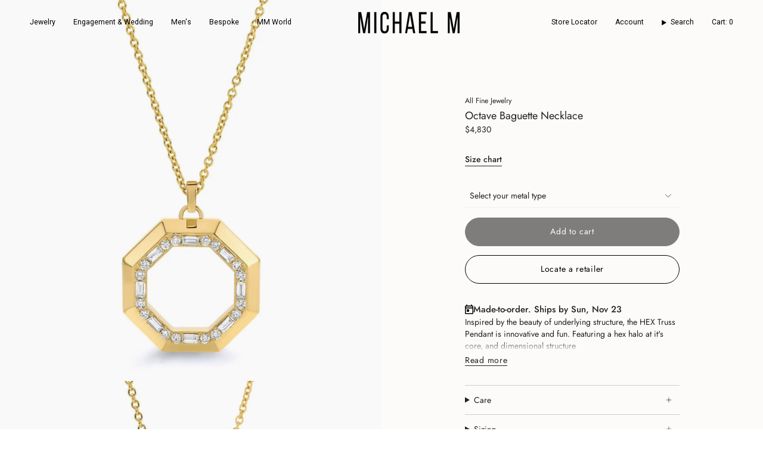

--- FILE ---
content_type: text/html; charset=utf-8
request_url: https://michaelm.com/products/octave-baguette-necklace
body_size: 45459
content:
<!doctype html>
<html class="no-js no-touch supports-no-cookies" lang="en">
  <head><meta charset="UTF-8">
<meta http-equiv="X-UA-Compatible" content="IE=edge">
<meta name="viewport" content="width=device-width,initial-scale=1"><meta name="theme-color" content="#ab8c52">
<link rel="canonical" href="https://michaelm.com/products/octave-baguette-necklace">

<!-- ======================= Broadcast Theme V6.2.0 ========================= -->


  <link rel="icon" type="image/png" href="//michaelm.com/cdn/shop/files/Favicon_Michael_M_36487db7-5e60-40b3-99ff-0ff5410aad12.png?crop=center&height=32&v=1747598835&width=32">

<link rel="preconnect" href="https://fonts.shopifycdn.com" crossorigin><link rel="stylesheet" href="https://cdnjs.cloudflare.com/ajax/libs/flickity/3.0.0/flickity.min.css" integrity="sha512-fJcFDOQo2+/Ke365m0NMCZt5uGYEWSxth3wg2i0dXu7A1jQfz9T4hdzz6nkzwmJdOdkcS8jmy2lWGaRXl+nFMQ==" crossorigin="anonymous" referrerpolicy="no-referrer" />
<link rel="stylesheet" href="https://cdnjs.cloudflare.com/ajax/libs/Swiper/11.0.5/swiper-bundle.css" integrity="sha512-pmAAV1X4Nh5jA9m+jcvwJXFQvCBi3T17aZ1KWkqXr7g/O2YMvO8rfaa5ETWDuBvRq6fbDjlw4jHL44jNTScaKg==" crossorigin="anonymous" referrerpolicy="no-referrer" />



<!-- Title and description ================================================ -->


<title>
    
    Octave Baguette Necklace | MICHAEL M
    
    
    
  </title>


  <meta name="description" content="Inspired by the beauty of underlying structure, the HEX Truss Pendant is innovative and fun. Featuring a hex halo at it&#39;s core, and dimensional structure inspired by the architectural truss, this is a statement in the making.">


<meta property="og:site_name" content="MICHAEL M">
<meta property="og:url" content="https://michaelm.com/products/octave-baguette-necklace">
<meta property="og:title" content="Octave Baguette Necklace | MICHAEL M">
<meta property="og:type" content="product">
<meta property="og:description" content="Inspired by the beauty of underlying structure, the HEX Truss Pendant is innovative and fun. Featuring a hex halo at it&#39;s core, and dimensional structure inspired by the architectural truss, this is a statement in the making."><meta property="og:image" content="http://michaelm.com/cdn/shop/files/michael-m-necklaces-octave-baguette-necklace-1197038449.jpg?v=1760076809">
  <meta property="og:image:secure_url" content="https://michaelm.com/cdn/shop/files/michael-m-necklaces-octave-baguette-necklace-1197038449.jpg?v=1760076809">
  <meta property="og:image:width" content="1780">
  <meta property="og:image:height" content="1777"><meta property="og:price:amount" content="4,830">
  <meta property="og:price:currency" content="USD"><meta name="twitter:card" content="summary_large_image">
<meta name="twitter:title" content="Octave Baguette Necklace | MICHAEL M">
<meta name="twitter:description" content="Inspired by the beauty of underlying structure, the HEX Truss Pendant is innovative and fun. Featuring a hex halo at it&#39;s core, and dimensional structure inspired by the architectural truss, this is a statement in the making.">
<!-- CSS ================================================================== -->
<style data-shopify>
  @font-face {
  font-family: Jost;
  font-weight: 400;
  font-style: normal;
  font-display: swap;
  src: url("//michaelm.com/cdn/fonts/jost/jost_n4.d47a1b6347ce4a4c9f437608011273009d91f2b7.woff2") format("woff2"),
       url("//michaelm.com/cdn/fonts/jost/jost_n4.791c46290e672b3f85c3d1c651ef2efa3819eadd.woff") format("woff");
}

  @font-face {
  font-family: Jost;
  font-weight: 400;
  font-style: normal;
  font-display: swap;
  src: url("//michaelm.com/cdn/fonts/jost/jost_n4.d47a1b6347ce4a4c9f437608011273009d91f2b7.woff2") format("woff2"),
       url("//michaelm.com/cdn/fonts/jost/jost_n4.791c46290e672b3f85c3d1c651ef2efa3819eadd.woff") format("woff");
}

  
  @font-face {
  font-family: Jost;
  font-weight: 400;
  font-style: normal;
  font-display: swap;
  src: url("//michaelm.com/cdn/fonts/jost/jost_n4.d47a1b6347ce4a4c9f437608011273009d91f2b7.woff2") format("woff2"),
       url("//michaelm.com/cdn/fonts/jost/jost_n4.791c46290e672b3f85c3d1c651ef2efa3819eadd.woff") format("woff");
}

  @font-face {
  font-family: Poppins;
  font-weight: 400;
  font-style: normal;
  font-display: swap;
  src: url("//michaelm.com/cdn/fonts/poppins/poppins_n4.0ba78fa5af9b0e1a374041b3ceaadf0a43b41362.woff2") format("woff2"),
       url("//michaelm.com/cdn/fonts/poppins/poppins_n4.214741a72ff2596839fc9760ee7a770386cf16ca.woff") format("woff");
}


  
    @font-face {
  font-family: Jost;
  font-weight: 500;
  font-style: normal;
  font-display: swap;
  src: url("//michaelm.com/cdn/fonts/jost/jost_n5.7c8497861ffd15f4e1284cd221f14658b0e95d61.woff2") format("woff2"),
       url("//michaelm.com/cdn/fonts/jost/jost_n5.fb6a06896db583cc2df5ba1b30d9c04383119dd9.woff") format("woff");
}

  

  
    @font-face {
  font-family: Jost;
  font-weight: 400;
  font-style: italic;
  font-display: swap;
  src: url("//michaelm.com/cdn/fonts/jost/jost_i4.b690098389649750ada222b9763d55796c5283a5.woff2") format("woff2"),
       url("//michaelm.com/cdn/fonts/jost/jost_i4.fd766415a47e50b9e391ae7ec04e2ae25e7e28b0.woff") format("woff");
}

  

  
    @font-face {
  font-family: Jost;
  font-weight: 500;
  font-style: italic;
  font-display: swap;
  src: url("//michaelm.com/cdn/fonts/jost/jost_i5.a6c7dbde35f2b89f8461eacda9350127566e5d51.woff2") format("woff2"),
       url("//michaelm.com/cdn/fonts/jost/jost_i5.2b58baee736487eede6bcdb523ca85eea2418357.woff") format("woff");
}

  

  
    
  

  

  
    
    .color-scheme-1 {--COLOR-BG-GRADIENT: #fcfbf9;
      --COLOR-BG: #fcfbf9;
      --COLOR-BG-RGB: 252, 251, 249;

      --COLOR-BG-ACCENT: #f5f2ec;
      --COLOR-BG-ACCENT-LIGHTEN: #ffffff;

      /* === Link Color ===*/

      --COLOR-LINK: #282c2e;
      --COLOR-LINK-A50: rgba(40, 44, 46, 0.5);
      --COLOR-LINK-A70: rgba(40, 44, 46, 0.7);
      --COLOR-LINK-HOVER: rgba(40, 44, 46, 0.7);
      --COLOR-LINK-OPPOSITE: #ffffff;

      --COLOR-TEXT: #212121;
      --COLOR-TEXT-HOVER: rgba(33, 33, 33, 0.7);
      --COLOR-TEXT-LIGHT: #636262;
      --COLOR-TEXT-DARK: #000000;
      --COLOR-TEXT-A5:  rgba(33, 33, 33, 0.05);
      --COLOR-TEXT-A35: rgba(33, 33, 33, 0.35);
      --COLOR-TEXT-A50: rgba(33, 33, 33, 0.5);
      --COLOR-TEXT-A80: rgba(33, 33, 33, 0.8);


      --COLOR-BORDER: rgb(209, 205, 196);
      --COLOR-BORDER-LIGHT: #e2dfd9;
      --COLOR-BORDER-DARK: #a49c8b;
      --COLOR-BORDER-HAIRLINE: #f7f4ef;

      --overlay-bg: #000000;

      /* === Bright color ===*/
      --COLOR-ACCENT: #ab8c52;
      --COLOR-ACCENT-HOVER: #806430;
      --COLOR-ACCENT-FADE: rgba(171, 140, 82, 0.05);
      --COLOR-ACCENT-LIGHT: #e8d4ae;

      /* === Default Cart Gradient ===*/

      --FREE-SHIPPING-GRADIENT: linear-gradient(to right, var(--COLOR-ACCENT-LIGHT) 0%, var(--accent) 100%);

      /* === Buttons ===*/
      --BTN-PRIMARY-BG: #212121;
      --BTN-PRIMARY-TEXT: #ffffff;
      --BTN-PRIMARY-BORDER: #212121;
      --BTN-PRIMARY-BORDER-A70: rgba(33, 33, 33, 0.7);

      
      
        --BTN-PRIMARY-BG-BRIGHTER: #2e2e2e;
      

      --BTN-SECONDARY-BG: #ab8c52;
      --BTN-SECONDARY-TEXT: #ffffff;
      --BTN-SECONDARY-BORDER: #ab8c52;
      --BTN-SECONDARY-BORDER-A70: rgba(171, 140, 82, 0.7);

      
      
        --BTN-SECONDARY-BG-BRIGHTER: #9a7e4a;
      

      
--COLOR-BG-BRIGHTER: #f4f0e8;

      --COLOR-BG-ALPHA-25: rgba(252, 251, 249, 0.25);
      --COLOR-BG-TRANSPARENT: rgba(252, 251, 249, 0);--COLOR-FOOTER-BG-HAIRLINE: #f7f4ef;

      /* Dynamic color variables */
      --accent: var(--COLOR-ACCENT);
      --accent-fade: var(--COLOR-ACCENT-FADE);
      --accent-hover: var(--COLOR-ACCENT-HOVER);
      --border: var(--COLOR-BORDER);
      --border-dark: var(--COLOR-BORDER-DARK);
      --border-light: var(--COLOR-BORDER-LIGHT);
      --border-hairline: var(--COLOR-BORDER-HAIRLINE);
      --bg: var(--COLOR-BG-GRADIENT, var(--COLOR-BG));
      --bg-accent: var(--COLOR-BG-ACCENT);
      --bg-accent-lighten: var(--COLOR-BG-ACCENT-LIGHTEN);
      --icons: var(--COLOR-TEXT);
      --link: var(--COLOR-LINK);
      --link-a50: var(--COLOR-LINK-A50);
      --link-a70: var(--COLOR-LINK-A70);
      --link-hover: var(--COLOR-LINK-HOVER);
      --link-opposite: var(--COLOR-LINK-OPPOSITE);
      --text: var(--COLOR-TEXT);
      --text-dark: var(--COLOR-TEXT-DARK);
      --text-light: var(--COLOR-TEXT-LIGHT);
      --text-hover: var(--COLOR-TEXT-HOVER);
      --text-a5: var(--COLOR-TEXT-A5);
      --text-a35: var(--COLOR-TEXT-A35);
      --text-a50: var(--COLOR-TEXT-A50);
      --text-a80: var(--COLOR-TEXT-A80);
    }
  
    
    .color-scheme-2 {--COLOR-BG-GRADIENT: #212121;
      --COLOR-BG: #212121;
      --COLOR-BG-RGB: 33, 33, 33;

      --COLOR-BG-ACCENT: #f5f2ec;
      --COLOR-BG-ACCENT-LIGHTEN: #ffffff;

      /* === Link Color ===*/

      --COLOR-LINK: #ffffff;
      --COLOR-LINK-A50: rgba(255, 255, 255, 0.5);
      --COLOR-LINK-A70: rgba(255, 255, 255, 0.7);
      --COLOR-LINK-HOVER: rgba(255, 255, 255, 0.7);
      --COLOR-LINK-OPPOSITE: #000000;

      --COLOR-TEXT: #ffffff;
      --COLOR-TEXT-HOVER: rgba(255, 255, 255, 0.7);
      --COLOR-TEXT-LIGHT: #bcbcbc;
      --COLOR-TEXT-DARK: #d9d9d9;
      --COLOR-TEXT-A5:  rgba(255, 255, 255, 0.05);
      --COLOR-TEXT-A35: rgba(255, 255, 255, 0.35);
      --COLOR-TEXT-A50: rgba(255, 255, 255, 0.5);
      --COLOR-TEXT-A80: rgba(255, 255, 255, 0.8);


      --COLOR-BORDER: rgb(209, 208, 206);
      --COLOR-BORDER-LIGHT: #8b8a89;
      --COLOR-BORDER-DARK: #a09e99;
      --COLOR-BORDER-HAIRLINE: #191919;

      --overlay-bg: #644d3e;

      /* === Bright color ===*/
      --COLOR-ACCENT: #ab8c52;
      --COLOR-ACCENT-HOVER: #806430;
      --COLOR-ACCENT-FADE: rgba(171, 140, 82, 0.05);
      --COLOR-ACCENT-LIGHT: #e8d4ae;

      /* === Default Cart Gradient ===*/

      --FREE-SHIPPING-GRADIENT: linear-gradient(to right, var(--COLOR-ACCENT-LIGHT) 0%, var(--accent) 100%);

      /* === Buttons ===*/
      --BTN-PRIMARY-BG: #212121;
      --BTN-PRIMARY-TEXT: #ffffff;
      --BTN-PRIMARY-BORDER: #212121;
      --BTN-PRIMARY-BORDER-A70: rgba(33, 33, 33, 0.7);

      
      
        --BTN-PRIMARY-BG-BRIGHTER: #2e2e2e;
      

      --BTN-SECONDARY-BG: #ffffff;
      --BTN-SECONDARY-TEXT: #000000;
      --BTN-SECONDARY-BORDER: #ab8c52;
      --BTN-SECONDARY-BORDER-A70: rgba(171, 140, 82, 0.7);

      
      
        --BTN-SECONDARY-BG-BRIGHTER: #f2f2f2;
      

      
--COLOR-BG-BRIGHTER: #2e2e2e;

      --COLOR-BG-ALPHA-25: rgba(33, 33, 33, 0.25);
      --COLOR-BG-TRANSPARENT: rgba(33, 33, 33, 0);--COLOR-FOOTER-BG-HAIRLINE: #292929;

      /* Dynamic color variables */
      --accent: var(--COLOR-ACCENT);
      --accent-fade: var(--COLOR-ACCENT-FADE);
      --accent-hover: var(--COLOR-ACCENT-HOVER);
      --border: var(--COLOR-BORDER);
      --border-dark: var(--COLOR-BORDER-DARK);
      --border-light: var(--COLOR-BORDER-LIGHT);
      --border-hairline: var(--COLOR-BORDER-HAIRLINE);
      --bg: var(--COLOR-BG-GRADIENT, var(--COLOR-BG));
      --bg-accent: var(--COLOR-BG-ACCENT);
      --bg-accent-lighten: var(--COLOR-BG-ACCENT-LIGHTEN);
      --icons: var(--COLOR-TEXT);
      --link: var(--COLOR-LINK);
      --link-a50: var(--COLOR-LINK-A50);
      --link-a70: var(--COLOR-LINK-A70);
      --link-hover: var(--COLOR-LINK-HOVER);
      --link-opposite: var(--COLOR-LINK-OPPOSITE);
      --text: var(--COLOR-TEXT);
      --text-dark: var(--COLOR-TEXT-DARK);
      --text-light: var(--COLOR-TEXT-LIGHT);
      --text-hover: var(--COLOR-TEXT-HOVER);
      --text-a5: var(--COLOR-TEXT-A5);
      --text-a35: var(--COLOR-TEXT-A35);
      --text-a50: var(--COLOR-TEXT-A50);
      --text-a80: var(--COLOR-TEXT-A80);
    }
  
    
    .color-scheme-3 {--COLOR-BG-GRADIENT: #f5f2ec;
      --COLOR-BG: #f5f2ec;
      --COLOR-BG-RGB: 245, 242, 236;

      --COLOR-BG-ACCENT: #ffffff;
      --COLOR-BG-ACCENT-LIGHTEN: #ffffff;

      /* === Link Color ===*/

      --COLOR-LINK: #282c2e;
      --COLOR-LINK-A50: rgba(40, 44, 46, 0.5);
      --COLOR-LINK-A70: rgba(40, 44, 46, 0.7);
      --COLOR-LINK-HOVER: rgba(40, 44, 46, 0.7);
      --COLOR-LINK-OPPOSITE: #ffffff;

      --COLOR-TEXT: #212121;
      --COLOR-TEXT-HOVER: rgba(33, 33, 33, 0.7);
      --COLOR-TEXT-LIGHT: #61605e;
      --COLOR-TEXT-DARK: #000000;
      --COLOR-TEXT-A5:  rgba(33, 33, 33, 0.05);
      --COLOR-TEXT-A35: rgba(33, 33, 33, 0.35);
      --COLOR-TEXT-A50: rgba(33, 33, 33, 0.5);
      --COLOR-TEXT-A80: rgba(33, 33, 33, 0.8);


      --COLOR-BORDER: rgb(209, 205, 196);
      --COLOR-BORDER-LIGHT: #dfdcd4;
      --COLOR-BORDER-DARK: #a49c8b;
      --COLOR-BORDER-HAIRLINE: #f0ebe2;

      --overlay-bg: #000000;

      /* === Bright color ===*/
      --COLOR-ACCENT: #ab8c52;
      --COLOR-ACCENT-HOVER: #806430;
      --COLOR-ACCENT-FADE: rgba(171, 140, 82, 0.05);
      --COLOR-ACCENT-LIGHT: #e8d4ae;

      /* === Default Cart Gradient ===*/

      --FREE-SHIPPING-GRADIENT: linear-gradient(to right, var(--COLOR-ACCENT-LIGHT) 0%, var(--accent) 100%);

      /* === Buttons ===*/
      --BTN-PRIMARY-BG: #212121;
      --BTN-PRIMARY-TEXT: #ffffff;
      --BTN-PRIMARY-BORDER: #212121;
      --BTN-PRIMARY-BORDER-A70: rgba(33, 33, 33, 0.7);

      
      
        --BTN-PRIMARY-BG-BRIGHTER: #2e2e2e;
      

      --BTN-SECONDARY-BG: #ab8c52;
      --BTN-SECONDARY-TEXT: #ffffff;
      --BTN-SECONDARY-BORDER: #ab8c52;
      --BTN-SECONDARY-BORDER-A70: rgba(171, 140, 82, 0.7);

      
      
        --BTN-SECONDARY-BG-BRIGHTER: #9a7e4a;
      

      
--COLOR-BG-BRIGHTER: #ece7db;

      --COLOR-BG-ALPHA-25: rgba(245, 242, 236, 0.25);
      --COLOR-BG-TRANSPARENT: rgba(245, 242, 236, 0);--COLOR-FOOTER-BG-HAIRLINE: #f0ebe2;

      /* Dynamic color variables */
      --accent: var(--COLOR-ACCENT);
      --accent-fade: var(--COLOR-ACCENT-FADE);
      --accent-hover: var(--COLOR-ACCENT-HOVER);
      --border: var(--COLOR-BORDER);
      --border-dark: var(--COLOR-BORDER-DARK);
      --border-light: var(--COLOR-BORDER-LIGHT);
      --border-hairline: var(--COLOR-BORDER-HAIRLINE);
      --bg: var(--COLOR-BG-GRADIENT, var(--COLOR-BG));
      --bg-accent: var(--COLOR-BG-ACCENT);
      --bg-accent-lighten: var(--COLOR-BG-ACCENT-LIGHTEN);
      --icons: var(--COLOR-TEXT);
      --link: var(--COLOR-LINK);
      --link-a50: var(--COLOR-LINK-A50);
      --link-a70: var(--COLOR-LINK-A70);
      --link-hover: var(--COLOR-LINK-HOVER);
      --link-opposite: var(--COLOR-LINK-OPPOSITE);
      --text: var(--COLOR-TEXT);
      --text-dark: var(--COLOR-TEXT-DARK);
      --text-light: var(--COLOR-TEXT-LIGHT);
      --text-hover: var(--COLOR-TEXT-HOVER);
      --text-a5: var(--COLOR-TEXT-A5);
      --text-a35: var(--COLOR-TEXT-A35);
      --text-a50: var(--COLOR-TEXT-A50);
      --text-a80: var(--COLOR-TEXT-A80);
    }
  
    
    .color-scheme-4 {--COLOR-BG-GRADIENT: #b0a38b;
      --COLOR-BG: #b0a38b;
      --COLOR-BG-RGB: 176, 163, 139;

      --COLOR-BG-ACCENT: #f5f2ec;
      --COLOR-BG-ACCENT-LIGHTEN: #ffffff;

      /* === Link Color ===*/

      --COLOR-LINK: #282c2e;
      --COLOR-LINK-A50: rgba(40, 44, 46, 0.5);
      --COLOR-LINK-A70: rgba(40, 44, 46, 0.7);
      --COLOR-LINK-HOVER: rgba(40, 44, 46, 0.7);
      --COLOR-LINK-OPPOSITE: #ffffff;

      --COLOR-TEXT: #212121;
      --COLOR-TEXT-HOVER: rgba(33, 33, 33, 0.7);
      --COLOR-TEXT-LIGHT: #4c4841;
      --COLOR-TEXT-DARK: #000000;
      --COLOR-TEXT-A5:  rgba(33, 33, 33, 0.05);
      --COLOR-TEXT-A35: rgba(33, 33, 33, 0.35);
      --COLOR-TEXT-A50: rgba(33, 33, 33, 0.5);
      --COLOR-TEXT-A80: rgba(33, 33, 33, 0.8);


      --COLOR-BORDER: rgb(243, 243, 243);
      --COLOR-BORDER-LIGHT: #d8d3c9;
      --COLOR-BORDER-DARK: #c0c0c0;
      --COLOR-BORDER-HAIRLINE: #aa9c82;

      --overlay-bg: #000000;

      /* === Bright color ===*/
      --COLOR-ACCENT: #ab8c52;
      --COLOR-ACCENT-HOVER: #806430;
      --COLOR-ACCENT-FADE: rgba(171, 140, 82, 0.05);
      --COLOR-ACCENT-LIGHT: #e8d4ae;

      /* === Default Cart Gradient ===*/

      --FREE-SHIPPING-GRADIENT: linear-gradient(to right, var(--COLOR-ACCENT-LIGHT) 0%, var(--accent) 100%);

      /* === Buttons ===*/
      --BTN-PRIMARY-BG: #212121;
      --BTN-PRIMARY-TEXT: #ffffff;
      --BTN-PRIMARY-BORDER: #ffffff;
      --BTN-PRIMARY-BORDER-A70: rgba(255, 255, 255, 0.7);

      
      
        --BTN-PRIMARY-BG-BRIGHTER: #2e2e2e;
      

      --BTN-SECONDARY-BG: #ab8c52;
      --BTN-SECONDARY-TEXT: #ffffff;
      --BTN-SECONDARY-BORDER: #ab8c52;
      --BTN-SECONDARY-BORDER-A70: rgba(171, 140, 82, 0.7);

      
      
        --BTN-SECONDARY-BG-BRIGHTER: #9a7e4a;
      

      
--COLOR-BG-BRIGHTER: #a6977c;

      --COLOR-BG-ALPHA-25: rgba(176, 163, 139, 0.25);
      --COLOR-BG-TRANSPARENT: rgba(176, 163, 139, 0);--COLOR-FOOTER-BG-HAIRLINE: #aa9c82;

      /* Dynamic color variables */
      --accent: var(--COLOR-ACCENT);
      --accent-fade: var(--COLOR-ACCENT-FADE);
      --accent-hover: var(--COLOR-ACCENT-HOVER);
      --border: var(--COLOR-BORDER);
      --border-dark: var(--COLOR-BORDER-DARK);
      --border-light: var(--COLOR-BORDER-LIGHT);
      --border-hairline: var(--COLOR-BORDER-HAIRLINE);
      --bg: var(--COLOR-BG-GRADIENT, var(--COLOR-BG));
      --bg-accent: var(--COLOR-BG-ACCENT);
      --bg-accent-lighten: var(--COLOR-BG-ACCENT-LIGHTEN);
      --icons: var(--COLOR-TEXT);
      --link: var(--COLOR-LINK);
      --link-a50: var(--COLOR-LINK-A50);
      --link-a70: var(--COLOR-LINK-A70);
      --link-hover: var(--COLOR-LINK-HOVER);
      --link-opposite: var(--COLOR-LINK-OPPOSITE);
      --text: var(--COLOR-TEXT);
      --text-dark: var(--COLOR-TEXT-DARK);
      --text-light: var(--COLOR-TEXT-LIGHT);
      --text-hover: var(--COLOR-TEXT-HOVER);
      --text-a5: var(--COLOR-TEXT-A5);
      --text-a35: var(--COLOR-TEXT-A35);
      --text-a50: var(--COLOR-TEXT-A50);
      --text-a80: var(--COLOR-TEXT-A80);
    }
  
    
    .color-scheme-5 {--COLOR-BG-GRADIENT: #868154;
      --COLOR-BG: #868154;
      --COLOR-BG-RGB: 134, 129, 84;

      --COLOR-BG-ACCENT: #f5f2ec;
      --COLOR-BG-ACCENT-LIGHTEN: #ffffff;

      /* === Link Color ===*/

      --COLOR-LINK: #282c2e;
      --COLOR-LINK-A50: rgba(40, 44, 46, 0.5);
      --COLOR-LINK-A70: rgba(40, 44, 46, 0.7);
      --COLOR-LINK-HOVER: rgba(40, 44, 46, 0.7);
      --COLOR-LINK-OPPOSITE: #ffffff;

      --COLOR-TEXT: #d8d2b3;
      --COLOR-TEXT-HOVER: rgba(216, 210, 179, 0.7);
      --COLOR-TEXT-LIGHT: #bfba97;
      --COLOR-TEXT-DARK: #c8bb76;
      --COLOR-TEXT-A5:  rgba(216, 210, 179, 0.05);
      --COLOR-TEXT-A35: rgba(216, 210, 179, 0.35);
      --COLOR-TEXT-A50: rgba(216, 210, 179, 0.5);
      --COLOR-TEXT-A80: rgba(216, 210, 179, 0.8);


      --COLOR-BORDER: rgb(243, 243, 243);
      --COLOR-BORDER-LIGHT: #c7c5b3;
      --COLOR-BORDER-DARK: #c0c0c0;
      --COLOR-BORDER-HAIRLINE: #7d784e;

      --overlay-bg: #000000;

      /* === Bright color ===*/
      --COLOR-ACCENT: #ab8c52;
      --COLOR-ACCENT-HOVER: #806430;
      --COLOR-ACCENT-FADE: rgba(171, 140, 82, 0.05);
      --COLOR-ACCENT-LIGHT: #e8d4ae;

      /* === Default Cart Gradient ===*/

      --FREE-SHIPPING-GRADIENT: linear-gradient(to right, var(--COLOR-ACCENT-LIGHT) 0%, var(--accent) 100%);

      /* === Buttons ===*/
      --BTN-PRIMARY-BG: #212121;
      --BTN-PRIMARY-TEXT: #ffffff;
      --BTN-PRIMARY-BORDER: #212121;
      --BTN-PRIMARY-BORDER-A70: rgba(33, 33, 33, 0.7);

      
      
        --BTN-PRIMARY-BG-BRIGHTER: #2e2e2e;
      

      --BTN-SECONDARY-BG: #ab8c52;
      --BTN-SECONDARY-TEXT: #ffffff;
      --BTN-SECONDARY-BORDER: #ab8c52;
      --BTN-SECONDARY-BORDER-A70: rgba(171, 140, 82, 0.7);

      
      
        --BTN-SECONDARY-BG-BRIGHTER: #9a7e4a;
      

      
--COLOR-BG-BRIGHTER: #76724a;

      --COLOR-BG-ALPHA-25: rgba(134, 129, 84, 0.25);
      --COLOR-BG-TRANSPARENT: rgba(134, 129, 84, 0);--COLOR-FOOTER-BG-HAIRLINE: #7d784e;

      /* Dynamic color variables */
      --accent: var(--COLOR-ACCENT);
      --accent-fade: var(--COLOR-ACCENT-FADE);
      --accent-hover: var(--COLOR-ACCENT-HOVER);
      --border: var(--COLOR-BORDER);
      --border-dark: var(--COLOR-BORDER-DARK);
      --border-light: var(--COLOR-BORDER-LIGHT);
      --border-hairline: var(--COLOR-BORDER-HAIRLINE);
      --bg: var(--COLOR-BG-GRADIENT, var(--COLOR-BG));
      --bg-accent: var(--COLOR-BG-ACCENT);
      --bg-accent-lighten: var(--COLOR-BG-ACCENT-LIGHTEN);
      --icons: var(--COLOR-TEXT);
      --link: var(--COLOR-LINK);
      --link-a50: var(--COLOR-LINK-A50);
      --link-a70: var(--COLOR-LINK-A70);
      --link-hover: var(--COLOR-LINK-HOVER);
      --link-opposite: var(--COLOR-LINK-OPPOSITE);
      --text: var(--COLOR-TEXT);
      --text-dark: var(--COLOR-TEXT-DARK);
      --text-light: var(--COLOR-TEXT-LIGHT);
      --text-hover: var(--COLOR-TEXT-HOVER);
      --text-a5: var(--COLOR-TEXT-A5);
      --text-a35: var(--COLOR-TEXT-A35);
      --text-a50: var(--COLOR-TEXT-A50);
      --text-a80: var(--COLOR-TEXT-A80);
    }
  
    
    .color-scheme-6 {--COLOR-BG-GRADIENT: #fcfbf9;
      --COLOR-BG: #fcfbf9;
      --COLOR-BG-RGB: 252, 251, 249;

      --COLOR-BG-ACCENT: #f5f2ec;
      --COLOR-BG-ACCENT-LIGHTEN: #ffffff;

      /* === Link Color ===*/

      --COLOR-LINK: #282c2e;
      --COLOR-LINK-A50: rgba(40, 44, 46, 0.5);
      --COLOR-LINK-A70: rgba(40, 44, 46, 0.7);
      --COLOR-LINK-HOVER: rgba(40, 44, 46, 0.7);
      --COLOR-LINK-OPPOSITE: #ffffff;

      --COLOR-TEXT: #212121;
      --COLOR-TEXT-HOVER: rgba(33, 33, 33, 0.7);
      --COLOR-TEXT-LIGHT: #636262;
      --COLOR-TEXT-DARK: #000000;
      --COLOR-TEXT-A5:  rgba(33, 33, 33, 0.05);
      --COLOR-TEXT-A35: rgba(33, 33, 33, 0.35);
      --COLOR-TEXT-A50: rgba(33, 33, 33, 0.5);
      --COLOR-TEXT-A80: rgba(33, 33, 33, 0.8);


      --COLOR-BORDER: rgb(209, 208, 206);
      --COLOR-BORDER-LIGHT: #e2e1df;
      --COLOR-BORDER-DARK: #a09e99;
      --COLOR-BORDER-HAIRLINE: #f7f4ef;

      --overlay-bg: #000000;

      /* === Bright color ===*/
      --COLOR-ACCENT: #ab8c52;
      --COLOR-ACCENT-HOVER: #806430;
      --COLOR-ACCENT-FADE: rgba(171, 140, 82, 0.05);
      --COLOR-ACCENT-LIGHT: #e8d4ae;

      /* === Default Cart Gradient ===*/

      --FREE-SHIPPING-GRADIENT: linear-gradient(to right, var(--COLOR-ACCENT-LIGHT) 0%, var(--accent) 100%);

      /* === Buttons ===*/
      --BTN-PRIMARY-BG: #ffffff;
      --BTN-PRIMARY-TEXT: #212121;
      --BTN-PRIMARY-BORDER: #ffffff;
      --BTN-PRIMARY-BORDER-A70: rgba(255, 255, 255, 0.7);

      
      
        --BTN-PRIMARY-BG-BRIGHTER: #f2f2f2;
      

      --BTN-SECONDARY-BG: #ab8c52;
      --BTN-SECONDARY-TEXT: #ffffff;
      --BTN-SECONDARY-BORDER: #ab8c52;
      --BTN-SECONDARY-BORDER-A70: rgba(171, 140, 82, 0.7);

      
      
        --BTN-SECONDARY-BG-BRIGHTER: #9a7e4a;
      

      
--COLOR-BG-BRIGHTER: #f4f0e8;

      --COLOR-BG-ALPHA-25: rgba(252, 251, 249, 0.25);
      --COLOR-BG-TRANSPARENT: rgba(252, 251, 249, 0);--COLOR-FOOTER-BG-HAIRLINE: #f7f4ef;

      /* Dynamic color variables */
      --accent: var(--COLOR-ACCENT);
      --accent-fade: var(--COLOR-ACCENT-FADE);
      --accent-hover: var(--COLOR-ACCENT-HOVER);
      --border: var(--COLOR-BORDER);
      --border-dark: var(--COLOR-BORDER-DARK);
      --border-light: var(--COLOR-BORDER-LIGHT);
      --border-hairline: var(--COLOR-BORDER-HAIRLINE);
      --bg: var(--COLOR-BG-GRADIENT, var(--COLOR-BG));
      --bg-accent: var(--COLOR-BG-ACCENT);
      --bg-accent-lighten: var(--COLOR-BG-ACCENT-LIGHTEN);
      --icons: var(--COLOR-TEXT);
      --link: var(--COLOR-LINK);
      --link-a50: var(--COLOR-LINK-A50);
      --link-a70: var(--COLOR-LINK-A70);
      --link-hover: var(--COLOR-LINK-HOVER);
      --link-opposite: var(--COLOR-LINK-OPPOSITE);
      --text: var(--COLOR-TEXT);
      --text-dark: var(--COLOR-TEXT-DARK);
      --text-light: var(--COLOR-TEXT-LIGHT);
      --text-hover: var(--COLOR-TEXT-HOVER);
      --text-a5: var(--COLOR-TEXT-A5);
      --text-a35: var(--COLOR-TEXT-A35);
      --text-a50: var(--COLOR-TEXT-A50);
      --text-a80: var(--COLOR-TEXT-A80);
    }
  
    
    .color-scheme-7 {--COLOR-BG-GRADIENT: #f5f2ec;
      --COLOR-BG: #f5f2ec;
      --COLOR-BG-RGB: 245, 242, 236;

      --COLOR-BG-ACCENT: #f5f2ec;
      --COLOR-BG-ACCENT-LIGHTEN: #ffffff;

      /* === Link Color ===*/

      --COLOR-LINK: #282c2e;
      --COLOR-LINK-A50: rgba(40, 44, 46, 0.5);
      --COLOR-LINK-A70: rgba(40, 44, 46, 0.7);
      --COLOR-LINK-HOVER: rgba(40, 44, 46, 0.7);
      --COLOR-LINK-OPPOSITE: #ffffff;

      --COLOR-TEXT: #685a3f;
      --COLOR-TEXT-HOVER: rgba(104, 90, 63, 0.7);
      --COLOR-TEXT-LIGHT: #928873;
      --COLOR-TEXT-DARK: #3d321e;
      --COLOR-TEXT-A5:  rgba(104, 90, 63, 0.05);
      --COLOR-TEXT-A35: rgba(104, 90, 63, 0.35);
      --COLOR-TEXT-A50: rgba(104, 90, 63, 0.5);
      --COLOR-TEXT-A80: rgba(104, 90, 63, 0.8);


      --COLOR-BORDER: rgb(209, 205, 196);
      --COLOR-BORDER-LIGHT: #dfdcd4;
      --COLOR-BORDER-DARK: #a49c8b;
      --COLOR-BORDER-HAIRLINE: #f0ebe2;

      --overlay-bg: #000000;

      /* === Bright color ===*/
      --COLOR-ACCENT: #ab8c52;
      --COLOR-ACCENT-HOVER: #806430;
      --COLOR-ACCENT-FADE: rgba(171, 140, 82, 0.05);
      --COLOR-ACCENT-LIGHT: #e8d4ae;

      /* === Default Cart Gradient ===*/

      --FREE-SHIPPING-GRADIENT: linear-gradient(to right, var(--COLOR-ACCENT-LIGHT) 0%, var(--accent) 100%);

      /* === Buttons ===*/
      --BTN-PRIMARY-BG: #212121;
      --BTN-PRIMARY-TEXT: #ffffff;
      --BTN-PRIMARY-BORDER: #212121;
      --BTN-PRIMARY-BORDER-A70: rgba(33, 33, 33, 0.7);

      
      
        --BTN-PRIMARY-BG-BRIGHTER: #2e2e2e;
      

      --BTN-SECONDARY-BG: #ab8c52;
      --BTN-SECONDARY-TEXT: #ffffff;
      --BTN-SECONDARY-BORDER: #ab8c52;
      --BTN-SECONDARY-BORDER-A70: rgba(171, 140, 82, 0.7);

      
      
        --BTN-SECONDARY-BG-BRIGHTER: #9a7e4a;
      

      
--COLOR-BG-BRIGHTER: #ece7db;

      --COLOR-BG-ALPHA-25: rgba(245, 242, 236, 0.25);
      --COLOR-BG-TRANSPARENT: rgba(245, 242, 236, 0);--COLOR-FOOTER-BG-HAIRLINE: #f0ebe2;

      /* Dynamic color variables */
      --accent: var(--COLOR-ACCENT);
      --accent-fade: var(--COLOR-ACCENT-FADE);
      --accent-hover: var(--COLOR-ACCENT-HOVER);
      --border: var(--COLOR-BORDER);
      --border-dark: var(--COLOR-BORDER-DARK);
      --border-light: var(--COLOR-BORDER-LIGHT);
      --border-hairline: var(--COLOR-BORDER-HAIRLINE);
      --bg: var(--COLOR-BG-GRADIENT, var(--COLOR-BG));
      --bg-accent: var(--COLOR-BG-ACCENT);
      --bg-accent-lighten: var(--COLOR-BG-ACCENT-LIGHTEN);
      --icons: var(--COLOR-TEXT);
      --link: var(--COLOR-LINK);
      --link-a50: var(--COLOR-LINK-A50);
      --link-a70: var(--COLOR-LINK-A70);
      --link-hover: var(--COLOR-LINK-HOVER);
      --link-opposite: var(--COLOR-LINK-OPPOSITE);
      --text: var(--COLOR-TEXT);
      --text-dark: var(--COLOR-TEXT-DARK);
      --text-light: var(--COLOR-TEXT-LIGHT);
      --text-hover: var(--COLOR-TEXT-HOVER);
      --text-a5: var(--COLOR-TEXT-A5);
      --text-a35: var(--COLOR-TEXT-A35);
      --text-a50: var(--COLOR-TEXT-A50);
      --text-a80: var(--COLOR-TEXT-A80);
    }
  
    
    .color-scheme-8 {--COLOR-BG-GRADIENT: #eae6dd;
      --COLOR-BG: #eae6dd;
      --COLOR-BG-RGB: 234, 230, 221;

      --COLOR-BG-ACCENT: #f5f2ec;
      --COLOR-BG-ACCENT-LIGHTEN: #ffffff;

      /* === Link Color ===*/

      --COLOR-LINK: #282c2e;
      --COLOR-LINK-A50: rgba(40, 44, 46, 0.5);
      --COLOR-LINK-A70: rgba(40, 44, 46, 0.7);
      --COLOR-LINK-HOVER: rgba(40, 44, 46, 0.7);
      --COLOR-LINK-OPPOSITE: #ffffff;

      --COLOR-TEXT: #212121;
      --COLOR-TEXT-HOVER: rgba(33, 33, 33, 0.7);
      --COLOR-TEXT-LIGHT: #5d5c59;
      --COLOR-TEXT-DARK: #000000;
      --COLOR-TEXT-A5:  rgba(33, 33, 33, 0.05);
      --COLOR-TEXT-A35: rgba(33, 33, 33, 0.35);
      --COLOR-TEXT-A50: rgba(33, 33, 33, 0.5);
      --COLOR-TEXT-A80: rgba(33, 33, 33, 0.8);


      --COLOR-BORDER: rgb(209, 205, 196);
      --COLOR-BORDER-LIGHT: #dbd7ce;
      --COLOR-BORDER-DARK: #a49c8b;
      --COLOR-BORDER-HAIRLINE: #e4dfd4;

      --overlay-bg: #000000;

      /* === Bright color ===*/
      --COLOR-ACCENT: #ab8c52;
      --COLOR-ACCENT-HOVER: #806430;
      --COLOR-ACCENT-FADE: rgba(171, 140, 82, 0.05);
      --COLOR-ACCENT-LIGHT: #e8d4ae;

      /* === Default Cart Gradient ===*/

      --FREE-SHIPPING-GRADIENT: linear-gradient(to right, var(--COLOR-ACCENT-LIGHT) 0%, var(--accent) 100%);

      /* === Buttons ===*/
      --BTN-PRIMARY-BG: #212121;
      --BTN-PRIMARY-TEXT: #ffffff;
      --BTN-PRIMARY-BORDER: #212121;
      --BTN-PRIMARY-BORDER-A70: rgba(33, 33, 33, 0.7);

      
      
        --BTN-PRIMARY-BG-BRIGHTER: #2e2e2e;
      

      --BTN-SECONDARY-BG: #ab8c52;
      --BTN-SECONDARY-TEXT: #ffffff;
      --BTN-SECONDARY-BORDER: #ab8c52;
      --BTN-SECONDARY-BORDER-A70: rgba(171, 140, 82, 0.7);

      
      
        --BTN-SECONDARY-BG-BRIGHTER: #9a7e4a;
      

      
--COLOR-BG-BRIGHTER: #e0dacd;

      --COLOR-BG-ALPHA-25: rgba(234, 230, 221, 0.25);
      --COLOR-BG-TRANSPARENT: rgba(234, 230, 221, 0);--COLOR-FOOTER-BG-HAIRLINE: #e4dfd4;

      /* Dynamic color variables */
      --accent: var(--COLOR-ACCENT);
      --accent-fade: var(--COLOR-ACCENT-FADE);
      --accent-hover: var(--COLOR-ACCENT-HOVER);
      --border: var(--COLOR-BORDER);
      --border-dark: var(--COLOR-BORDER-DARK);
      --border-light: var(--COLOR-BORDER-LIGHT);
      --border-hairline: var(--COLOR-BORDER-HAIRLINE);
      --bg: var(--COLOR-BG-GRADIENT, var(--COLOR-BG));
      --bg-accent: var(--COLOR-BG-ACCENT);
      --bg-accent-lighten: var(--COLOR-BG-ACCENT-LIGHTEN);
      --icons: var(--COLOR-TEXT);
      --link: var(--COLOR-LINK);
      --link-a50: var(--COLOR-LINK-A50);
      --link-a70: var(--COLOR-LINK-A70);
      --link-hover: var(--COLOR-LINK-HOVER);
      --link-opposite: var(--COLOR-LINK-OPPOSITE);
      --text: var(--COLOR-TEXT);
      --text-dark: var(--COLOR-TEXT-DARK);
      --text-light: var(--COLOR-TEXT-LIGHT);
      --text-hover: var(--COLOR-TEXT-HOVER);
      --text-a5: var(--COLOR-TEXT-A5);
      --text-a35: var(--COLOR-TEXT-A35);
      --text-a50: var(--COLOR-TEXT-A50);
      --text-a80: var(--COLOR-TEXT-A80);
    }
  
    
    .color-scheme-9 {--COLOR-BG-GRADIENT: #fcfbf9;
      --COLOR-BG: #fcfbf9;
      --COLOR-BG-RGB: 252, 251, 249;

      --COLOR-BG-ACCENT: #f5f2ec;
      --COLOR-BG-ACCENT-LIGHTEN: #ffffff;

      /* === Link Color ===*/

      --COLOR-LINK: #282c2e;
      --COLOR-LINK-A50: rgba(40, 44, 46, 0.5);
      --COLOR-LINK-A70: rgba(40, 44, 46, 0.7);
      --COLOR-LINK-HOVER: rgba(40, 44, 46, 0.7);
      --COLOR-LINK-OPPOSITE: #ffffff;

      --COLOR-TEXT: #212121;
      --COLOR-TEXT-HOVER: rgba(33, 33, 33, 0.7);
      --COLOR-TEXT-LIGHT: #636262;
      --COLOR-TEXT-DARK: #000000;
      --COLOR-TEXT-A5:  rgba(33, 33, 33, 0.05);
      --COLOR-TEXT-A35: rgba(33, 33, 33, 0.35);
      --COLOR-TEXT-A50: rgba(33, 33, 33, 0.5);
      --COLOR-TEXT-A80: rgba(33, 33, 33, 0.8);


      --COLOR-BORDER: rgb(234, 234, 234);
      --COLOR-BORDER-LIGHT: #f1f1f0;
      --COLOR-BORDER-DARK: #b7b7b7;
      --COLOR-BORDER-HAIRLINE: #f7f4ef;

      --overlay-bg: #000000;

      /* === Bright color ===*/
      --COLOR-ACCENT: #ab8c52;
      --COLOR-ACCENT-HOVER: #806430;
      --COLOR-ACCENT-FADE: rgba(171, 140, 82, 0.05);
      --COLOR-ACCENT-LIGHT: #e8d4ae;

      /* === Default Cart Gradient ===*/

      --FREE-SHIPPING-GRADIENT: linear-gradient(to right, var(--COLOR-ACCENT-LIGHT) 0%, var(--accent) 100%);

      /* === Buttons ===*/
      --BTN-PRIMARY-BG: #212121;
      --BTN-PRIMARY-TEXT: #ffffff;
      --BTN-PRIMARY-BORDER: #212121;
      --BTN-PRIMARY-BORDER-A70: rgba(33, 33, 33, 0.7);

      
      
        --BTN-PRIMARY-BG-BRIGHTER: #2e2e2e;
      

      --BTN-SECONDARY-BG: #f5f2ec;
      --BTN-SECONDARY-TEXT: #212121;
      --BTN-SECONDARY-BORDER: #f5f2ec;
      --BTN-SECONDARY-BORDER-A70: rgba(245, 242, 236, 0.7);

      
      
        --BTN-SECONDARY-BG-BRIGHTER: #ece7db;
      

      
--COLOR-BG-BRIGHTER: #f4f0e8;

      --COLOR-BG-ALPHA-25: rgba(252, 251, 249, 0.25);
      --COLOR-BG-TRANSPARENT: rgba(252, 251, 249, 0);--COLOR-FOOTER-BG-HAIRLINE: #f7f4ef;

      /* Dynamic color variables */
      --accent: var(--COLOR-ACCENT);
      --accent-fade: var(--COLOR-ACCENT-FADE);
      --accent-hover: var(--COLOR-ACCENT-HOVER);
      --border: var(--COLOR-BORDER);
      --border-dark: var(--COLOR-BORDER-DARK);
      --border-light: var(--COLOR-BORDER-LIGHT);
      --border-hairline: var(--COLOR-BORDER-HAIRLINE);
      --bg: var(--COLOR-BG-GRADIENT, var(--COLOR-BG));
      --bg-accent: var(--COLOR-BG-ACCENT);
      --bg-accent-lighten: var(--COLOR-BG-ACCENT-LIGHTEN);
      --icons: var(--COLOR-TEXT);
      --link: var(--COLOR-LINK);
      --link-a50: var(--COLOR-LINK-A50);
      --link-a70: var(--COLOR-LINK-A70);
      --link-hover: var(--COLOR-LINK-HOVER);
      --link-opposite: var(--COLOR-LINK-OPPOSITE);
      --text: var(--COLOR-TEXT);
      --text-dark: var(--COLOR-TEXT-DARK);
      --text-light: var(--COLOR-TEXT-LIGHT);
      --text-hover: var(--COLOR-TEXT-HOVER);
      --text-a5: var(--COLOR-TEXT-A5);
      --text-a35: var(--COLOR-TEXT-A35);
      --text-a50: var(--COLOR-TEXT-A50);
      --text-a80: var(--COLOR-TEXT-A80);
    }
  
    
    .color-scheme-10 {--COLOR-BG-GRADIENT: rgba(0,0,0,0);
      --COLOR-BG: rgba(0,0,0,0);
      --COLOR-BG-RGB: 0, 0, 0;

      --COLOR-BG-ACCENT: #f5f2ec;
      --COLOR-BG-ACCENT-LIGHTEN: #ffffff;

      /* === Link Color ===*/

      --COLOR-LINK: #282c2e;
      --COLOR-LINK-A50: rgba(40, 44, 46, 0.5);
      --COLOR-LINK-A70: rgba(40, 44, 46, 0.7);
      --COLOR-LINK-HOVER: rgba(40, 44, 46, 0.7);
      --COLOR-LINK-OPPOSITE: #ffffff;

      --COLOR-TEXT: #ffffff;
      --COLOR-TEXT-HOVER: rgba(255, 255, 255, 0.7);
      --COLOR-TEXT-LIGHT: rgba(179, 179, 179, 0.7);
      --COLOR-TEXT-DARK: #d9d9d9;
      --COLOR-TEXT-A5:  rgba(255, 255, 255, 0.05);
      --COLOR-TEXT-A35: rgba(255, 255, 255, 0.35);
      --COLOR-TEXT-A50: rgba(255, 255, 255, 0.5);
      --COLOR-TEXT-A80: rgba(255, 255, 255, 0.8);


      --COLOR-BORDER: rgb(209, 205, 196);
      --COLOR-BORDER-LIGHT: rgba(125, 123, 118, 0.6);
      --COLOR-BORDER-DARK: #a49c8b;
      --COLOR-BORDER-HAIRLINE: rgba(0, 0, 0, 0.0);

      --overlay-bg: #000000;

      /* === Bright color ===*/
      --COLOR-ACCENT: #ab8c52;
      --COLOR-ACCENT-HOVER: #806430;
      --COLOR-ACCENT-FADE: rgba(171, 140, 82, 0.05);
      --COLOR-ACCENT-LIGHT: #e8d4ae;

      /* === Default Cart Gradient ===*/

      --FREE-SHIPPING-GRADIENT: linear-gradient(to right, var(--COLOR-ACCENT-LIGHT) 0%, var(--accent) 100%);

      /* === Buttons ===*/
      --BTN-PRIMARY-BG: #212121;
      --BTN-PRIMARY-TEXT: #ffffff;
      --BTN-PRIMARY-BORDER: #ffffff;
      --BTN-PRIMARY-BORDER-A70: rgba(255, 255, 255, 0.7);

      
      
        --BTN-PRIMARY-BG-BRIGHTER: #2e2e2e;
      

      --BTN-SECONDARY-BG: #ab8c52;
      --BTN-SECONDARY-TEXT: #ffffff;
      --BTN-SECONDARY-BORDER: #ab8c52;
      --BTN-SECONDARY-BORDER-A70: rgba(171, 140, 82, 0.7);

      
      
        --BTN-SECONDARY-BG-BRIGHTER: #9a7e4a;
      

      
--COLOR-BG-BRIGHTER: rgba(26, 26, 26, 0.0);

      --COLOR-BG-ALPHA-25: rgba(0, 0, 0, 0.25);
      --COLOR-BG-TRANSPARENT: rgba(0, 0, 0, 0);--COLOR-FOOTER-BG-HAIRLINE: rgba(8, 8, 8, 0.0);

      /* Dynamic color variables */
      --accent: var(--COLOR-ACCENT);
      --accent-fade: var(--COLOR-ACCENT-FADE);
      --accent-hover: var(--COLOR-ACCENT-HOVER);
      --border: var(--COLOR-BORDER);
      --border-dark: var(--COLOR-BORDER-DARK);
      --border-light: var(--COLOR-BORDER-LIGHT);
      --border-hairline: var(--COLOR-BORDER-HAIRLINE);
      --bg: var(--COLOR-BG-GRADIENT, var(--COLOR-BG));
      --bg-accent: var(--COLOR-BG-ACCENT);
      --bg-accent-lighten: var(--COLOR-BG-ACCENT-LIGHTEN);
      --icons: var(--COLOR-TEXT);
      --link: var(--COLOR-LINK);
      --link-a50: var(--COLOR-LINK-A50);
      --link-a70: var(--COLOR-LINK-A70);
      --link-hover: var(--COLOR-LINK-HOVER);
      --link-opposite: var(--COLOR-LINK-OPPOSITE);
      --text: var(--COLOR-TEXT);
      --text-dark: var(--COLOR-TEXT-DARK);
      --text-light: var(--COLOR-TEXT-LIGHT);
      --text-hover: var(--COLOR-TEXT-HOVER);
      --text-a5: var(--COLOR-TEXT-A5);
      --text-a35: var(--COLOR-TEXT-A35);
      --text-a50: var(--COLOR-TEXT-A50);
      --text-a80: var(--COLOR-TEXT-A80);
    }
  
    
    .color-scheme-11 {--COLOR-BG-GRADIENT: rgba(0,0,0,0);
      --COLOR-BG: rgba(0,0,0,0);
      --COLOR-BG-RGB: 0, 0, 0;

      --COLOR-BG-ACCENT: #f5f2ec;
      --COLOR-BG-ACCENT-LIGHTEN: #ffffff;

      /* === Link Color ===*/

      --COLOR-LINK: #282c2e;
      --COLOR-LINK-A50: rgba(40, 44, 46, 0.5);
      --COLOR-LINK-A70: rgba(40, 44, 46, 0.7);
      --COLOR-LINK-HOVER: rgba(40, 44, 46, 0.7);
      --COLOR-LINK-OPPOSITE: #ffffff;

      --COLOR-TEXT: #ffffff;
      --COLOR-TEXT-HOVER: rgba(255, 255, 255, 0.7);
      --COLOR-TEXT-LIGHT: rgba(179, 179, 179, 0.7);
      --COLOR-TEXT-DARK: #d9d9d9;
      --COLOR-TEXT-A5:  rgba(255, 255, 255, 0.05);
      --COLOR-TEXT-A35: rgba(255, 255, 255, 0.35);
      --COLOR-TEXT-A50: rgba(255, 255, 255, 0.5);
      --COLOR-TEXT-A80: rgba(255, 255, 255, 0.8);


      --COLOR-BORDER: rgb(209, 205, 196);
      --COLOR-BORDER-LIGHT: rgba(125, 123, 118, 0.6);
      --COLOR-BORDER-DARK: #a49c8b;
      --COLOR-BORDER-HAIRLINE: rgba(0, 0, 0, 0.0);

      --overlay-bg: #000000;

      /* === Bright color ===*/
      --COLOR-ACCENT: #ab8c52;
      --COLOR-ACCENT-HOVER: #806430;
      --COLOR-ACCENT-FADE: rgba(171, 140, 82, 0.05);
      --COLOR-ACCENT-LIGHT: #e8d4ae;

      /* === Default Cart Gradient ===*/

      --FREE-SHIPPING-GRADIENT: linear-gradient(to right, var(--COLOR-ACCENT-LIGHT) 0%, var(--accent) 100%);

      /* === Buttons ===*/
      --BTN-PRIMARY-BG: #212121;
      --BTN-PRIMARY-TEXT: #ffffff;
      --BTN-PRIMARY-BORDER: #ffffff;
      --BTN-PRIMARY-BORDER-A70: rgba(255, 255, 255, 0.7);

      
      
        --BTN-PRIMARY-BG-BRIGHTER: #2e2e2e;
      

      --BTN-SECONDARY-BG: #ab8c52;
      --BTN-SECONDARY-TEXT: #ffffff;
      --BTN-SECONDARY-BORDER: #ab8c52;
      --BTN-SECONDARY-BORDER-A70: rgba(171, 140, 82, 0.7);

      
      
        --BTN-SECONDARY-BG-BRIGHTER: #9a7e4a;
      

      
--COLOR-BG-BRIGHTER: rgba(26, 26, 26, 0.0);

      --COLOR-BG-ALPHA-25: rgba(0, 0, 0, 0.25);
      --COLOR-BG-TRANSPARENT: rgba(0, 0, 0, 0);--COLOR-FOOTER-BG-HAIRLINE: rgba(8, 8, 8, 0.0);

      /* Dynamic color variables */
      --accent: var(--COLOR-ACCENT);
      --accent-fade: var(--COLOR-ACCENT-FADE);
      --accent-hover: var(--COLOR-ACCENT-HOVER);
      --border: var(--COLOR-BORDER);
      --border-dark: var(--COLOR-BORDER-DARK);
      --border-light: var(--COLOR-BORDER-LIGHT);
      --border-hairline: var(--COLOR-BORDER-HAIRLINE);
      --bg: var(--COLOR-BG-GRADIENT, var(--COLOR-BG));
      --bg-accent: var(--COLOR-BG-ACCENT);
      --bg-accent-lighten: var(--COLOR-BG-ACCENT-LIGHTEN);
      --icons: var(--COLOR-TEXT);
      --link: var(--COLOR-LINK);
      --link-a50: var(--COLOR-LINK-A50);
      --link-a70: var(--COLOR-LINK-A70);
      --link-hover: var(--COLOR-LINK-HOVER);
      --link-opposite: var(--COLOR-LINK-OPPOSITE);
      --text: var(--COLOR-TEXT);
      --text-dark: var(--COLOR-TEXT-DARK);
      --text-light: var(--COLOR-TEXT-LIGHT);
      --text-hover: var(--COLOR-TEXT-HOVER);
      --text-a5: var(--COLOR-TEXT-A5);
      --text-a35: var(--COLOR-TEXT-A35);
      --text-a50: var(--COLOR-TEXT-A50);
      --text-a80: var(--COLOR-TEXT-A80);
    }
  
    :root,
    .color-scheme-f63a05e6-da1b-4f56-90cf-82b7d47449c8 {--COLOR-BG-GRADIENT: #ffffff;
      --COLOR-BG: #ffffff;
      --COLOR-BG-RGB: 255, 255, 255;

      --COLOR-BG-ACCENT: #ffffff;
      --COLOR-BG-ACCENT-LIGHTEN: #ffffff;

      /* === Link Color ===*/

      --COLOR-LINK: #282c2e;
      --COLOR-LINK-A50: rgba(40, 44, 46, 0.5);
      --COLOR-LINK-A70: rgba(40, 44, 46, 0.7);
      --COLOR-LINK-HOVER: rgba(40, 44, 46, 0.7);
      --COLOR-LINK-OPPOSITE: #ffffff;

      --COLOR-TEXT: #212121;
      --COLOR-TEXT-HOVER: rgba(33, 33, 33, 0.7);
      --COLOR-TEXT-LIGHT: #646464;
      --COLOR-TEXT-DARK: #000000;
      --COLOR-TEXT-A5:  rgba(33, 33, 33, 0.05);
      --COLOR-TEXT-A35: rgba(33, 33, 33, 0.35);
      --COLOR-TEXT-A50: rgba(33, 33, 33, 0.5);
      --COLOR-TEXT-A80: rgba(33, 33, 33, 0.8);


      --COLOR-BORDER: rgb(208, 211, 212);
      --COLOR-BORDER-LIGHT: #e3e5e5;
      --COLOR-BORDER-DARK: #9ba1a3;
      --COLOR-BORDER-HAIRLINE: #f7f7f7;

      --overlay-bg: #000000;

      /* === Bright color ===*/
      --COLOR-ACCENT: #ab8c52;
      --COLOR-ACCENT-HOVER: #806430;
      --COLOR-ACCENT-FADE: rgba(171, 140, 82, 0.05);
      --COLOR-ACCENT-LIGHT: #e8d4ae;

      /* === Default Cart Gradient ===*/

      --FREE-SHIPPING-GRADIENT: linear-gradient(to right, var(--COLOR-ACCENT-LIGHT) 0%, var(--accent) 100%);

      /* === Buttons ===*/
      --BTN-PRIMARY-BG: #212121;
      --BTN-PRIMARY-TEXT: #ffffff;
      --BTN-PRIMARY-BORDER: #212121;
      --BTN-PRIMARY-BORDER-A70: rgba(33, 33, 33, 0.7);

      
      
        --BTN-PRIMARY-BG-BRIGHTER: #2e2e2e;
      

      --BTN-SECONDARY-BG: #4b101e;
      --BTN-SECONDARY-TEXT: #ffffff;
      --BTN-SECONDARY-BORDER: #fa4616;
      --BTN-SECONDARY-BORDER-A70: rgba(250, 70, 22, 0.7);

      
      
        --BTN-SECONDARY-BG-BRIGHTER: #601426;
      

      
--COLOR-BG-BRIGHTER: #f2f2f2;

      --COLOR-BG-ALPHA-25: rgba(255, 255, 255, 0.25);
      --COLOR-BG-TRANSPARENT: rgba(255, 255, 255, 0);--COLOR-FOOTER-BG-HAIRLINE: #f7f7f7;

      /* Dynamic color variables */
      --accent: var(--COLOR-ACCENT);
      --accent-fade: var(--COLOR-ACCENT-FADE);
      --accent-hover: var(--COLOR-ACCENT-HOVER);
      --border: var(--COLOR-BORDER);
      --border-dark: var(--COLOR-BORDER-DARK);
      --border-light: var(--COLOR-BORDER-LIGHT);
      --border-hairline: var(--COLOR-BORDER-HAIRLINE);
      --bg: var(--COLOR-BG-GRADIENT, var(--COLOR-BG));
      --bg-accent: var(--COLOR-BG-ACCENT);
      --bg-accent-lighten: var(--COLOR-BG-ACCENT-LIGHTEN);
      --icons: var(--COLOR-TEXT);
      --link: var(--COLOR-LINK);
      --link-a50: var(--COLOR-LINK-A50);
      --link-a70: var(--COLOR-LINK-A70);
      --link-hover: var(--COLOR-LINK-HOVER);
      --link-opposite: var(--COLOR-LINK-OPPOSITE);
      --text: var(--COLOR-TEXT);
      --text-dark: var(--COLOR-TEXT-DARK);
      --text-light: var(--COLOR-TEXT-LIGHT);
      --text-hover: var(--COLOR-TEXT-HOVER);
      --text-a5: var(--COLOR-TEXT-A5);
      --text-a35: var(--COLOR-TEXT-A35);
      --text-a50: var(--COLOR-TEXT-A50);
      --text-a80: var(--COLOR-TEXT-A80);
    }
  

  body, .color-scheme-1, .color-scheme-2, .color-scheme-3, .color-scheme-4, .color-scheme-5, .color-scheme-6, .color-scheme-7, .color-scheme-8, .color-scheme-9, .color-scheme-10, .color-scheme-11, .color-scheme-f63a05e6-da1b-4f56-90cf-82b7d47449c8 {
    color: var(--text);
    background: var(--bg);
  }

  :root {
    --scrollbar-width: 0px;

    /* === Product grid sale tags ===*/
    --COLOR-SALE-BG: #f9dee5;
    --COLOR-SALE-TEXT: #af7b88;

    /* === Product grid badges ===*/
    --COLOR-BADGE-BG: #ffffff;
    --COLOR-BADGE-TEXT: #212121;

    /* === Quick Add ===*/
    --COLOR-QUICK-ADD-BG: #ffffff;
    --COLOR-QUICK-ADD-BG-BRIGHTER: #f2f2f2;
    --COLOR-QUICK-ADD-TEXT: #000000;

    /* === Product sale color ===*/
    --COLOR-SALE: #000000;

    /* === Helper colors for form error states ===*/
    --COLOR-ERROR: #721C24;
    --COLOR-ERROR-BG: #F8D7DA;
    --COLOR-ERROR-BORDER: #F5C6CB;

    --COLOR-SUCCESS: #56AD6A;
    --COLOR-SUCCESS-BG: rgba(86, 173, 106, 0.2);

    
      --RADIUS: 300px;
      --RADIUS-SELECT: 22px;
    

    --COLOR-HEADER-LINK: #000000;
    --COLOR-HEADER-LINK-HOVER: #000000;

    --COLOR-MENU-BG: #ffffff;
    --COLOR-SUBMENU-BG: #ffffff;
    --COLOR-SUBMENU-LINK: #000000;
    --COLOR-SUBMENU-LINK-HOVER: rgba(0, 0, 0, 0.7);
    --COLOR-SUBMENU-TEXT-LIGHT: #4d4d4d;

    
      --COLOR-MENU-TRANSPARENT: #000000;
      --COLOR-MENU-TRANSPARENT-HOVER: #000000;
    

    --TRANSPARENT: rgba(255, 255, 255, 0);

    /* === Default overlay opacity ===*/
    --overlay-opacity: 0;
    --underlay-opacity: 1;
    --underlay-bg: rgba(0,0,0,0.4);
    --header-overlay-color: transparent;

    /* === Custom Cursor ===*/
    --ICON-ZOOM-IN: url( "//michaelm.com/cdn/shop/t/102/assets/icon-zoom-in.svg?v=182473373117644429561758108683" );
    --ICON-ZOOM-OUT: url( "//michaelm.com/cdn/shop/t/102/assets/icon-zoom-out.svg?v=101497157853986683871758108683" );

    /* === Custom Icons ===*/
    
    
      
      --ICON-ADD-BAG: url( "//michaelm.com/cdn/shop/t/102/assets/icon-add-bag.svg?v=23763382405227654651758108685" );
      --ICON-ADD-CART: url( "//michaelm.com/cdn/shop/t/102/assets/icon-add-cart.svg?v=3962293684743587821758108683" );
      --ICON-ARROW-LEFT: url( "//michaelm.com/cdn/shop/t/102/assets/icon-arrow-left.svg?v=136066145774695772731758108684" );
      --ICON-ARROW-RIGHT: url( "//michaelm.com/cdn/shop/t/102/assets/icon-arrow-right.svg?v=150928298113663093401758108685" );
      --ICON-SELECT: url("//michaelm.com/cdn/shop/t/102/assets/icon-select.svg?v=150573211567947701091758108685");
    

    --PRODUCT-GRID-ASPECT-RATIO: 100%;

    /* === Typography ===*/
    --FONT-HEADING-MINI: 10px;
    --FONT-HEADING-X-SMALL: 12px;
    --FONT-HEADING-SMALL: 14px;
    --FONT-HEADING-MEDIUM: 18px;
    --FONT-HEADING-LARGE: 32px;
    --FONT-HEADING-X-LARGE: 40px;

    --FONT-HEADING-MINI-MOBILE: 10px;
    --FONT-HEADING-X-SMALL-MOBILE: 12px;
    --FONT-HEADING-SMALL-MOBILE: 14px;
    --FONT-HEADING-MEDIUM-MOBILE: 18px;
    --FONT-HEADING-LARGE-MOBILE: 22px;
    --FONT-HEADING-X-LARGE-MOBILE: 40px;

    --FONT-STACK-BODY: Jost, sans-serif;
    --FONT-STYLE-BODY: normal;
    --FONT-WEIGHT-BODY: 400;
    --FONT-WEIGHT-BODY-BOLD: 500;

    --LETTER-SPACING-BODY: 0.0em;

    --FONT-STACK-HEADING: Jost, sans-serif;
    --FONT-WEIGHT-HEADING: 400;
    --FONT-STYLE-HEADING: normal;

    --FONT-UPPERCASE-HEADING: none;
    --LETTER-SPACING-HEADING: 0.0em;

    --FONT-STACK-SUBHEADING: Poppins, sans-serif;
    --FONT-WEIGHT-SUBHEADING: 400;
    --FONT-STYLE-SUBHEADING: normal;
    --FONT-SIZE-SUBHEADING-DESKTOP: 12px;
    --FONT-SIZE-SUBHEADING-MOBILE: 12px;

    --FONT-UPPERCASE-SUBHEADING: uppercase;
    --LETTER-SPACING-SUBHEADING: 0.1em;

    --FONT-STACK-NAV: "system_ui", -apple-system, 'Segoe UI', Roboto, 'Helvetica Neue', 'Noto Sans', 'Liberation Sans', Arial, sans-serif, 'Apple Color Emoji', 'Segoe UI Emoji', 'Segoe UI Symbol', 'Noto Color Emoji';
    --FONT-WEIGHT-NAV: 400;
    --FONT-WEIGHT-NAV-BOLD: 700;
    --FONT-STYLE-NAV: normal;
    --FONT-SIZE-NAV: 14px;


    --LETTER-SPACING-NAV: 0.0em;

    --FONT-SIZE-BASE: 14px;

    /* === Parallax ===*/
    --PARALLAX-STRENGTH-MIN: 105.0%;
    --PARALLAX-STRENGTH-MAX: 115.0%;--COLUMNS: 4;
    --COLUMNS-MEDIUM: 3;
    --COLUMNS-SMALL: 2;
    --COLUMNS-MOBILE: 1;--LAYOUT-OUTER: 50px;
      --LAYOUT-GUTTER: 32px;
      --LAYOUT-OUTER-MEDIUM: 30px;
      --LAYOUT-GUTTER-MEDIUM: 22px;
      --LAYOUT-OUTER-SMALL: 16px;
      --LAYOUT-GUTTER-SMALL: 16px;--base-animation-delay: 0ms;
    --line-height-normal: 1.375; /* Equals to line-height: normal; */--SIDEBAR-WIDTH: 288px;
      --SIDEBAR-WIDTH-MEDIUM: 258px;--DRAWER-WIDTH: 380px;--ICON-STROKE-WIDTH: 1px;

    /* === Button General ===*/
    --BTN-FONT-STACK: Jost, sans-serif;
    --BTN-FONT-WEIGHT: 400;
    --BTN-FONT-STYLE: normal;
    --BTN-FONT-SIZE: 14px;
    --BTN-SIZE-SMALL: 7px;
    --BTN-SIZE-MEDIUM: 10px;
    --BTN-SIZE-LARGE: 16px;--BTN-FONT-SIZE-BODY: 1.0rem;

    --BTN-LETTER-SPACING: 0.05em;
    --BTN-UPPERCASE: none;
    --BTN-TEXT-ARROW-OFFSET: 0px;

    /* === Button White ===*/
    --COLOR-TEXT-BTN-BG-WHITE: #fff;
    --COLOR-TEXT-BTN-BORDER-WHITE: #fff;
    --COLOR-TEXT-BTN-WHITE: #000;
    --COLOR-TEXT-BTN-WHITE-A70: rgba(255, 255, 255, 0.7);
    --COLOR-TEXT-BTN-BG-WHITE-BRIGHTER: #f2f2f2;

    /* === Button Black ===*/
    --COLOR-TEXT-BTN-BG-BLACK: #000;
    --COLOR-TEXT-BTN-BORDER-BLACK: #000;
    --COLOR-TEXT-BTN-BLACK: #fff;
    --COLOR-TEXT-BTN-BLACK-A70: rgba(0, 0, 0, 0.7);
    --COLOR-TEXT-BTN-BG-BLACK-BRIGHTER: #0d0d0d;

    /* === Swatch Size ===*/
    --swatch-size-filters: 1.15rem;
    --swatch-size-product: 2.2rem;
  }

  /* === Backdrop ===*/
  ::backdrop {
    --underlay-opacity: 1;
    --underlay-bg: rgba(0,0,0,0.4);
  }

  /* === Gray background on Product grid items ===*/
  
    .cart__item__image a::before,
    .product__photo::before,
    .product__thumb__link::before,
    .product-item__image::before,
    .product-upsell__image__thumb::before,
    .pswp__img::before,
    .pswp__thumb::before {
      content: '';
      position: absolute;
      top: 0;
      left: 0;
      right: 0;
      bottom: 0;
      background: rgba(0, 0, 0, .025);
      pointer-events: none;
      
        z-index: 5;
      
    }
  

  *,
  *::before,
  *::after {
    box-sizing: inherit;
  }

  * { -webkit-font-smoothing: antialiased; }

  html {
    box-sizing: border-box;
    font-size: var(--FONT-SIZE-BASE);
  }

  html,
  body { min-height: 100%; }

  body {
    position: relative;
    min-width: 320px;
    font-size: var(--FONT-SIZE-BASE);
    text-size-adjust: 100%;
    -webkit-text-size-adjust: 100%;
  }

  
</style>
<link rel="preload" as="font" href="//michaelm.com/cdn/fonts/jost/jost_n4.d47a1b6347ce4a4c9f437608011273009d91f2b7.woff2" type="font/woff2" crossorigin><link rel="preload" as="font" href="//michaelm.com/cdn/fonts/jost/jost_n4.d47a1b6347ce4a4c9f437608011273009d91f2b7.woff2" type="font/woff2" crossorigin><link rel="preload" as="font" href="//michaelm.com/cdn/fonts/jost/jost_n4.d47a1b6347ce4a4c9f437608011273009d91f2b7.woff2" type="font/woff2" crossorigin><link rel="preload" as="font" href="//michaelm.com/cdn/fonts/poppins/poppins_n4.0ba78fa5af9b0e1a374041b3ceaadf0a43b41362.woff2" type="font/woff2" crossorigin><link href="//michaelm.com/cdn/shop/t/102/assets/theme.css?v=179209504285288698141758108686" rel="stylesheet" type="text/css" media="all" />
<link href="//michaelm.com/cdn/shop/t/102/assets/swatches.css?v=157844926215047500451758108685" rel="stylesheet" type="text/css" media="all" />
<style data-shopify>.swatches {
    --black: #000000;--white: #fafafa;--blank: url(//michaelm.com/cdn/shop/files/blank_small.png?63529);
  }</style>
<link href="//michaelm.com/cdn/shop/t/102/assets/custom.css?v=177682348168804753861762782764" rel="stylesheet" type="text/css" media="all" />


  <script src="https://code.jquery.com/jquery-3.7.1.js" integrity="sha256-eKhayi8LEQwp4NKxN+CfCh+3qOVUtJn3QNZ0TciWLP4=" crossorigin="anonymous"></script>
  <script src="https://cdnjs.cloudflare.com/ajax/libs/flickity/3.0.0/flickity.pkgd.min.js" integrity="sha512-achKCfKcYJg0u0J7UDJZbtrffUwtTLQMFSn28bDJ1Xl9DWkl/6VDT3LMfVTo09V51hmnjrrOTbtg4rEgg0QArA==" crossorigin="anonymous" referrerpolicy="no-referrer"></script>
  <script src="https://cdnjs.cloudflare.com/ajax/libs/Swiper/11.0.5/swiper-bundle.min.js" integrity="sha512-Ysw1DcK1P+uYLqprEAzNQJP+J4hTx4t/3X2nbVwszao8wD+9afLjBQYjz7Uk4ADP+Er++mJoScI42ueGtQOzEA==" crossorigin="anonymous" referrerpolicy="no-referrer"></script>



<script>
    if (window.navigator.userAgent.indexOf('MSIE ') > 0 || window.navigator.userAgent.indexOf('Trident/') > 0) {
      document.documentElement.className = document.documentElement.className + ' ie';

      var scripts = document.getElementsByTagName('script')[0];
      var polyfill = document.createElement("script");
      polyfill.defer = true;
      polyfill.src = "//michaelm.com/cdn/shop/t/102/assets/ie11.js?v=144489047535103983231758108684";

      scripts.parentNode.insertBefore(polyfill, scripts);
    } else {
      document.documentElement.className = document.documentElement.className.replace('no-js', 'js');
    }

    document.documentElement.style.setProperty('--scrollbar-width', `${getScrollbarWidth()}px`);

    function getScrollbarWidth() {
      // Creating invisible container
      const outer = document.createElement('div');
      outer.style.visibility = 'hidden';
      outer.style.overflow = 'scroll'; // forcing scrollbar to appear
      outer.style.msOverflowStyle = 'scrollbar'; // needed for WinJS apps
      document.documentElement.appendChild(outer);

      // Creating inner element and placing it in the container
      const inner = document.createElement('div');
      outer.appendChild(inner);

      // Calculating difference between container's full width and the child width
      const scrollbarWidth = outer.offsetWidth - inner.offsetWidth;

      // Removing temporary elements from the DOM
      outer.parentNode.removeChild(outer);

      return scrollbarWidth;
    }

    let root = '/';
    if (root[root.length - 1] !== '/') {
      root = root + '/';
    }

    window.theme = {
      routes: {
        root: root,
        cart_url: '/cart',
        cart_add_url: '/cart/add',
        cart_change_url: '/cart/change',
        product_recommendations_url: '/recommendations/products',
        predictive_search_url: '/search/suggest',
        addresses_url: '/account/addresses'
      },
      assets: {
        photoswipe: '//michaelm.com/cdn/shop/t/102/assets/photoswipe.js?v=162613001030112971491758108685',
        rellax: '//michaelm.com/cdn/shop/t/102/assets/rellax.js?v=4664090443844197101758108685',
        smoothscroll: '//michaelm.com/cdn/shop/t/102/assets/smoothscroll.js?v=37906625415260927261758108684',
      },
      strings: {
        addToCart: "Add to cart",
        cartAcceptanceError: "You must accept our terms and conditions.",
        soldOut: "Sold Out",
        preOrder: "Pre-order",
        sale: "Sale",
        subscription: "Subscription",
        unavailable: "Unavailable",
        shippingCalcSubmitButton: "Calculate shipping",
        shippingCalcSubmitButtonDisabled: "Calculating...",
        oneColor: "color",
        otherColor: "colors",
        free: "Free",
        sku: "SKU",
      },
      settings: {
        cartType: "drawer",
        customerLoggedIn: null ? true : false,
        enableQuickAdd: true,
        enableAnimations: true,
        variantOnSale: true,
        collectionSwatchStyle: "text-slider",
        swatchesType: "theme",
        mobileMenuType: "new",
        atcButtonShowPrice: false,
      },
      variables: {
        productPageSticky: false,
      },
      sliderArrows: {
        prev: '<button type="button" class="slider__button slider__button--prev" data-button-arrow data-button-prev>' + "Previous" + '</button>',
        next: '<button type="button" class="slider__button slider__button--next" data-button-arrow data-button-next>' + "Next" + '</button>',
      },
      moneyFormat: false ? "${{amount_no_decimals}} USD" : "${{amount_no_decimals}}",
      moneyWithoutCurrencyFormat: "${{amount_no_decimals}}",
      moneyWithCurrencyFormat: "${{amount_no_decimals}} USD",
      subtotal: 0,
      info: {
        name: 'broadcast'
      },
      version: '6.2.0'
    };

    let windowInnerHeight = window.innerHeight;
    document.documentElement.style.setProperty('--full-height', `${windowInnerHeight}px`);
    document.documentElement.style.setProperty('--three-quarters', `${windowInnerHeight * 0.75}px`);
    document.documentElement.style.setProperty('--two-thirds', `${windowInnerHeight * 0.66}px`);
    document.documentElement.style.setProperty('--one-half', `${windowInnerHeight * 0.5}px`);
    document.documentElement.style.setProperty('--one-third', `${windowInnerHeight * 0.33}px`);
    document.documentElement.style.setProperty('--one-fifth', `${windowInnerHeight * 0.2}px`);
</script>



<!-- Theme Javascript ============================================================== -->
<script src="//michaelm.com/cdn/shop/t/102/assets/vendor.js?v=9664966025159750891758108684" defer="defer"></script>
<script src="//michaelm.com/cdn/shop/t/102/assets/theme.js?v=17429759529108357751762359510" defer="defer"></script><!-- Shopify app scripts =========================================================== -->
<script>window.performance && window.performance.mark && window.performance.mark('shopify.content_for_header.start');</script><meta name="google-site-verification" content="icOX6JqIDaTn8t2S9h2kyBehHZKf86X5pKIe8ZEYRZ0">
<meta id="shopify-digital-wallet" name="shopify-digital-wallet" content="/11346772027/digital_wallets/dialog">
<meta name="shopify-checkout-api-token" content="5d002c00ae220b8c28d5dd9e7c2d8ca0">
<meta id="in-context-paypal-metadata" data-shop-id="11346772027" data-venmo-supported="false" data-environment="production" data-locale="en_US" data-paypal-v4="true" data-currency="USD">
<link rel="alternate" type="application/json+oembed" href="https://michaelm.com/products/octave-baguette-necklace.oembed">
<script async="async" src="/checkouts/internal/preloads.js?locale=en-US"></script>
<link rel="preconnect" href="https://shop.app" crossorigin="anonymous">
<script async="async" src="https://shop.app/checkouts/internal/preloads.js?locale=en-US&shop_id=11346772027" crossorigin="anonymous"></script>
<script id="apple-pay-shop-capabilities" type="application/json">{"shopId":11346772027,"countryCode":"US","currencyCode":"USD","merchantCapabilities":["supports3DS"],"merchantId":"gid:\/\/shopify\/Shop\/11346772027","merchantName":"MICHAEL M","requiredBillingContactFields":["postalAddress","email","phone"],"requiredShippingContactFields":["postalAddress","email","phone"],"shippingType":"shipping","supportedNetworks":["visa","masterCard","amex","discover","elo","jcb"],"total":{"type":"pending","label":"MICHAEL M","amount":"1.00"},"shopifyPaymentsEnabled":true,"supportsSubscriptions":true}</script>
<script id="shopify-features" type="application/json">{"accessToken":"5d002c00ae220b8c28d5dd9e7c2d8ca0","betas":["rich-media-storefront-analytics"],"domain":"michaelm.com","predictiveSearch":true,"shopId":11346772027,"locale":"en"}</script>
<script>var Shopify = Shopify || {};
Shopify.shop = "m-by-michael-m.myshopify.com";
Shopify.locale = "en";
Shopify.currency = {"active":"USD","rate":"1.0"};
Shopify.country = "US";
Shopify.theme = {"name":"[Production] ALWAYS LIVE","id":180934508907,"schema_name":"Broadcast","schema_version":"6.2.0","theme_store_id":null,"role":"main"};
Shopify.theme.handle = "null";
Shopify.theme.style = {"id":null,"handle":null};
Shopify.cdnHost = "michaelm.com/cdn";
Shopify.routes = Shopify.routes || {};
Shopify.routes.root = "/";</script>
<script type="module">!function(o){(o.Shopify=o.Shopify||{}).modules=!0}(window);</script>
<script>!function(o){function n(){var o=[];function n(){o.push(Array.prototype.slice.apply(arguments))}return n.q=o,n}var t=o.Shopify=o.Shopify||{};t.loadFeatures=n(),t.autoloadFeatures=n()}(window);</script>
<script>
  window.ShopifyPay = window.ShopifyPay || {};
  window.ShopifyPay.apiHost = "shop.app\/pay";
  window.ShopifyPay.redirectState = null;
</script>
<script id="shop-js-analytics" type="application/json">{"pageType":"product"}</script>
<script defer="defer" async type="module" src="//michaelm.com/cdn/shopifycloud/shop-js/modules/v2/client.init-shop-cart-sync_COMZFrEa.en.esm.js"></script>
<script defer="defer" async type="module" src="//michaelm.com/cdn/shopifycloud/shop-js/modules/v2/chunk.common_CdXrxk3f.esm.js"></script>
<script type="module">
  await import("//michaelm.com/cdn/shopifycloud/shop-js/modules/v2/client.init-shop-cart-sync_COMZFrEa.en.esm.js");
await import("//michaelm.com/cdn/shopifycloud/shop-js/modules/v2/chunk.common_CdXrxk3f.esm.js");

  window.Shopify.SignInWithShop?.initShopCartSync?.({"fedCMEnabled":true,"windoidEnabled":true});

</script>
<script>
  window.Shopify = window.Shopify || {};
  if (!window.Shopify.featureAssets) window.Shopify.featureAssets = {};
  window.Shopify.featureAssets['shop-js'] = {"shop-cart-sync":["modules/v2/client.shop-cart-sync_CRSPkpKa.en.esm.js","modules/v2/chunk.common_CdXrxk3f.esm.js"],"init-fed-cm":["modules/v2/client.init-fed-cm_DO1JVZ96.en.esm.js","modules/v2/chunk.common_CdXrxk3f.esm.js"],"init-windoid":["modules/v2/client.init-windoid_hXardXh0.en.esm.js","modules/v2/chunk.common_CdXrxk3f.esm.js"],"init-shop-email-lookup-coordinator":["modules/v2/client.init-shop-email-lookup-coordinator_jpxQlUsx.en.esm.js","modules/v2/chunk.common_CdXrxk3f.esm.js"],"shop-toast-manager":["modules/v2/client.shop-toast-manager_C-K0q6-t.en.esm.js","modules/v2/chunk.common_CdXrxk3f.esm.js"],"shop-button":["modules/v2/client.shop-button_B6dBoDg5.en.esm.js","modules/v2/chunk.common_CdXrxk3f.esm.js"],"shop-login-button":["modules/v2/client.shop-login-button_BHRMsoBb.en.esm.js","modules/v2/chunk.common_CdXrxk3f.esm.js","modules/v2/chunk.modal_C89cmTvN.esm.js"],"shop-cash-offers":["modules/v2/client.shop-cash-offers_p6Pw3nax.en.esm.js","modules/v2/chunk.common_CdXrxk3f.esm.js","modules/v2/chunk.modal_C89cmTvN.esm.js"],"avatar":["modules/v2/client.avatar_BTnouDA3.en.esm.js"],"init-shop-cart-sync":["modules/v2/client.init-shop-cart-sync_COMZFrEa.en.esm.js","modules/v2/chunk.common_CdXrxk3f.esm.js"],"init-shop-for-new-customer-accounts":["modules/v2/client.init-shop-for-new-customer-accounts_BNQiNx4m.en.esm.js","modules/v2/client.shop-login-button_BHRMsoBb.en.esm.js","modules/v2/chunk.common_CdXrxk3f.esm.js","modules/v2/chunk.modal_C89cmTvN.esm.js"],"pay-button":["modules/v2/client.pay-button_CRuQ9trT.en.esm.js","modules/v2/chunk.common_CdXrxk3f.esm.js"],"init-customer-accounts-sign-up":["modules/v2/client.init-customer-accounts-sign-up_Q1yheB3t.en.esm.js","modules/v2/client.shop-login-button_BHRMsoBb.en.esm.js","modules/v2/chunk.common_CdXrxk3f.esm.js","modules/v2/chunk.modal_C89cmTvN.esm.js"],"checkout-modal":["modules/v2/client.checkout-modal_DtXVhFgQ.en.esm.js","modules/v2/chunk.common_CdXrxk3f.esm.js","modules/v2/chunk.modal_C89cmTvN.esm.js"],"init-customer-accounts":["modules/v2/client.init-customer-accounts_B5rMd0lj.en.esm.js","modules/v2/client.shop-login-button_BHRMsoBb.en.esm.js","modules/v2/chunk.common_CdXrxk3f.esm.js","modules/v2/chunk.modal_C89cmTvN.esm.js"],"lead-capture":["modules/v2/client.lead-capture_CmGCXBh3.en.esm.js","modules/v2/chunk.common_CdXrxk3f.esm.js","modules/v2/chunk.modal_C89cmTvN.esm.js"],"shop-follow-button":["modules/v2/client.shop-follow-button_CV5C02lv.en.esm.js","modules/v2/chunk.common_CdXrxk3f.esm.js","modules/v2/chunk.modal_C89cmTvN.esm.js"],"shop-login":["modules/v2/client.shop-login_Bz_Zm_XZ.en.esm.js","modules/v2/chunk.common_CdXrxk3f.esm.js","modules/v2/chunk.modal_C89cmTvN.esm.js"],"payment-terms":["modules/v2/client.payment-terms_D7XnU2ez.en.esm.js","modules/v2/chunk.common_CdXrxk3f.esm.js","modules/v2/chunk.modal_C89cmTvN.esm.js"]};
</script>
<script>(function() {
  var isLoaded = false;
  function asyncLoad() {
    if (isLoaded) return;
    isLoaded = true;
    var urls = ["https:\/\/d23dclunsivw3h.cloudfront.net\/redirect-app.js?shop=m-by-michael-m.myshopify.com","https:\/\/cdn.shopify.com\/s\/files\/1\/0113\/4677\/2027\/t\/22\/assets\/globo.options.init.js?v=1650404837\u0026shop=m-by-michael-m.myshopify.com","https:\/\/static.shareasale.com\/json\/shopify\/deduplication.js?shop=m-by-michael-m.myshopify.com","https:\/\/static.shareasale.com\/json\/shopify\/shareasale-tracking.js?sasmid=161187\u0026ssmtid=106001\u0026shop=m-by-michael-m.myshopify.com","\/\/cdn.shopify.com\/proxy\/36dd6fae55a1016d295c39b3dfc1281145016ee8fb087d8eba81172307fda5c3\/bingshoppingtool-t2app-prod.trafficmanager.net\/uet\/tracking_script?shop=m-by-michael-m.myshopify.com\u0026sp-cache-control=cHVibGljLCBtYXgtYWdlPTkwMA","\/\/cdn.shopify.com\/proxy\/4fdd24f803a5e784aac9c7da02429e170a9d402b7610fc3e8b72777bb90f52b0\/michaelm.activehosted.com\/js\/site-tracking.php?shop=m-by-michael-m.myshopify.com\u0026sp-cache-control=cHVibGljLCBtYXgtYWdlPTkwMA"];
    for (var i = 0; i < urls.length; i++) {
      var s = document.createElement('script');
      s.type = 'text/javascript';
      s.async = true;
      s.src = urls[i];
      var x = document.getElementsByTagName('script')[0];
      x.parentNode.insertBefore(s, x);
    }
  };
  if(window.attachEvent) {
    window.attachEvent('onload', asyncLoad);
  } else {
    window.addEventListener('load', asyncLoad, false);
  }
})();</script>
<script id="__st">var __st={"a":11346772027,"offset":-28800,"reqid":"7c9583d2-32d2-4c59-b4ca-af4a65fdcfdb-1763293562","pageurl":"michaelm.com\/products\/octave-baguette-necklace","u":"7aa6258b80e8","p":"product","rtyp":"product","rid":8395445731611};</script>
<script>window.ShopifyPaypalV4VisibilityTracking = true;</script>
<script id="captcha-bootstrap">!function(){'use strict';const t='contact',e='account',n='new_comment',o=[[t,t],['blogs',n],['comments',n],[t,'customer']],c=[[e,'customer_login'],[e,'guest_login'],[e,'recover_customer_password'],[e,'create_customer']],r=t=>t.map((([t,e])=>`form[action*='/${t}']:not([data-nocaptcha='true']) input[name='form_type'][value='${e}']`)).join(','),a=t=>()=>t?[...document.querySelectorAll(t)].map((t=>t.form)):[];function s(){const t=[...o],e=r(t);return a(e)}const i='password',u='form_key',d=['recaptcha-v3-token','g-recaptcha-response','h-captcha-response',i],f=()=>{try{return window.sessionStorage}catch{return}},m='__shopify_v',_=t=>t.elements[u];function p(t,e,n=!1){try{const o=window.sessionStorage,c=JSON.parse(o.getItem(e)),{data:r}=function(t){const{data:e,action:n}=t;return t[m]||n?{data:e,action:n}:{data:t,action:n}}(c);for(const[e,n]of Object.entries(r))t.elements[e]&&(t.elements[e].value=n);n&&o.removeItem(e)}catch(o){console.error('form repopulation failed',{error:o})}}const l='form_type',E='cptcha';function T(t){t.dataset[E]=!0}const w=window,h=w.document,L='Shopify',v='ce_forms',y='captcha';let A=!1;((t,e)=>{const n=(g='f06e6c50-85a8-45c8-87d0-21a2b65856fe',I='https://cdn.shopify.com/shopifycloud/storefront-forms-hcaptcha/ce_storefront_forms_captcha_hcaptcha.v1.5.2.iife.js',D={infoText:'Protected by hCaptcha',privacyText:'Privacy',termsText:'Terms'},(t,e,n)=>{const o=w[L][v],c=o.bindForm;if(c)return c(t,g,e,D).then(n);var r;o.q.push([[t,g,e,D],n]),r=I,A||(h.body.append(Object.assign(h.createElement('script'),{id:'captcha-provider',async:!0,src:r})),A=!0)});var g,I,D;w[L]=w[L]||{},w[L][v]=w[L][v]||{},w[L][v].q=[],w[L][y]=w[L][y]||{},w[L][y].protect=function(t,e){n(t,void 0,e),T(t)},Object.freeze(w[L][y]),function(t,e,n,w,h,L){const[v,y,A,g]=function(t,e,n){const i=e?o:[],u=t?c:[],d=[...i,...u],f=r(d),m=r(i),_=r(d.filter((([t,e])=>n.includes(e))));return[a(f),a(m),a(_),s()]}(w,h,L),I=t=>{const e=t.target;return e instanceof HTMLFormElement?e:e&&e.form},D=t=>v().includes(t);t.addEventListener('submit',(t=>{const e=I(t);if(!e)return;const n=D(e)&&!e.dataset.hcaptchaBound&&!e.dataset.recaptchaBound,o=_(e),c=g().includes(e)&&(!o||!o.value);(n||c)&&t.preventDefault(),c&&!n&&(function(t){try{if(!f())return;!function(t){const e=f();if(!e)return;const n=_(t);if(!n)return;const o=n.value;o&&e.removeItem(o)}(t);const e=Array.from(Array(32),(()=>Math.random().toString(36)[2])).join('');!function(t,e){_(t)||t.append(Object.assign(document.createElement('input'),{type:'hidden',name:u})),t.elements[u].value=e}(t,e),function(t,e){const n=f();if(!n)return;const o=[...t.querySelectorAll(`input[type='${i}']`)].map((({name:t})=>t)),c=[...d,...o],r={};for(const[a,s]of new FormData(t).entries())c.includes(a)||(r[a]=s);n.setItem(e,JSON.stringify({[m]:1,action:t.action,data:r}))}(t,e)}catch(e){console.error('failed to persist form',e)}}(e),e.submit())}));const S=(t,e)=>{t&&!t.dataset[E]&&(n(t,e.some((e=>e===t))),T(t))};for(const o of['focusin','change'])t.addEventListener(o,(t=>{const e=I(t);D(e)&&S(e,y())}));const B=e.get('form_key'),M=e.get(l),P=B&&M;t.addEventListener('DOMContentLoaded',(()=>{const t=y();if(P)for(const e of t)e.elements[l].value===M&&p(e,B);[...new Set([...A(),...v().filter((t=>'true'===t.dataset.shopifyCaptcha))])].forEach((e=>S(e,t)))}))}(h,new URLSearchParams(w.location.search),n,t,e,['guest_login'])})(!0,!0)}();</script>
<script integrity="sha256-52AcMU7V7pcBOXWImdc/TAGTFKeNjmkeM1Pvks/DTgc=" data-source-attribution="shopify.loadfeatures" defer="defer" src="//michaelm.com/cdn/shopifycloud/storefront/assets/storefront/load_feature-81c60534.js" crossorigin="anonymous"></script>
<script crossorigin="anonymous" defer="defer" src="//michaelm.com/cdn/shopifycloud/storefront/assets/shopify_pay/storefront-65b4c6d7.js?v=20250812"></script>
<script data-source-attribution="shopify.dynamic_checkout.dynamic.init">var Shopify=Shopify||{};Shopify.PaymentButton=Shopify.PaymentButton||{isStorefrontPortableWallets:!0,init:function(){window.Shopify.PaymentButton.init=function(){};var t=document.createElement("script");t.src="https://michaelm.com/cdn/shopifycloud/portable-wallets/latest/portable-wallets.en.js",t.type="module",document.head.appendChild(t)}};
</script>
<script data-source-attribution="shopify.dynamic_checkout.buyer_consent">
  function portableWalletsHideBuyerConsent(e){var t=document.getElementById("shopify-buyer-consent"),n=document.getElementById("shopify-subscription-policy-button");t&&n&&(t.classList.add("hidden"),t.setAttribute("aria-hidden","true"),n.removeEventListener("click",e))}function portableWalletsShowBuyerConsent(e){var t=document.getElementById("shopify-buyer-consent"),n=document.getElementById("shopify-subscription-policy-button");t&&n&&(t.classList.remove("hidden"),t.removeAttribute("aria-hidden"),n.addEventListener("click",e))}window.Shopify?.PaymentButton&&(window.Shopify.PaymentButton.hideBuyerConsent=portableWalletsHideBuyerConsent,window.Shopify.PaymentButton.showBuyerConsent=portableWalletsShowBuyerConsent);
</script>
<script data-source-attribution="shopify.dynamic_checkout.cart.bootstrap">document.addEventListener("DOMContentLoaded",(function(){function t(){return document.querySelector("shopify-accelerated-checkout-cart, shopify-accelerated-checkout")}if(t())Shopify.PaymentButton.init();else{new MutationObserver((function(e,n){t()&&(Shopify.PaymentButton.init(),n.disconnect())})).observe(document.body,{childList:!0,subtree:!0})}}));
</script>
<link id="shopify-accelerated-checkout-styles" rel="stylesheet" media="screen" href="https://michaelm.com/cdn/shopifycloud/portable-wallets/latest/accelerated-checkout-backwards-compat.css" crossorigin="anonymous">
<style id="shopify-accelerated-checkout-cart">
        #shopify-buyer-consent {
  margin-top: 1em;
  display: inline-block;
  width: 100%;
}

#shopify-buyer-consent.hidden {
  display: none;
}

#shopify-subscription-policy-button {
  background: none;
  border: none;
  padding: 0;
  text-decoration: underline;
  font-size: inherit;
  cursor: pointer;
}

#shopify-subscription-policy-button::before {
  box-shadow: none;
}

      </style>

<script>window.performance && window.performance.mark && window.performance.mark('shopify.content_for_header.end');</script>
  

<!-- BEGIN app block: shopify://apps/sc-easy-redirects/blocks/app/be3f8dbd-5d43-46b4-ba43-2d65046054c2 -->
    <!-- common for all pages -->
    
    
        <script src="https://cdn.shopify.com/extensions/264f3360-3201-4ab7-9087-2c63466c86a3/sc-easy-redirects-5/assets/esc-redirect-app-live-feature.js" async></script>
    




<!-- END app block --><!-- BEGIN app block: shopify://apps/pagefly-page-builder/blocks/app-embed/83e179f7-59a0-4589-8c66-c0dddf959200 -->

<!-- BEGIN app snippet: pagefly-cro-ab-testing-main -->







<script>
  ;(function () {
    const url = new URL(window.location)
    const viewParam = url.searchParams.get('view')
    if (viewParam && viewParam.includes('variant-pf-')) {
      url.searchParams.set('pf_v', viewParam)
      url.searchParams.delete('view')
      window.history.replaceState({}, '', url)
    }
  })()
</script>



<script type='module'>
  
  window.PAGEFLY_CRO = window.PAGEFLY_CRO || {}

  window.PAGEFLY_CRO['data_debug'] = {
    original_template_suffix: "all_products",
    allow_ab_test: false,
    ab_test_start_time: 0,
    ab_test_end_time: 0,
    today_date_time: 1763293562000,
  }
  window.PAGEFLY_CRO['GA4'] = { enabled: false}
</script>

<!-- END app snippet -->








  <script src='https://cdn.shopify.com/extensions/019a7b82-2e4a-70f5-8165-db35ee963743/pagefly-194/assets/pagefly-helper.js' defer='defer'></script>

  <script src='https://cdn.shopify.com/extensions/019a7b82-2e4a-70f5-8165-db35ee963743/pagefly-194/assets/pagefly-general-helper.js' defer='defer'></script>

  <script src='https://cdn.shopify.com/extensions/019a7b82-2e4a-70f5-8165-db35ee963743/pagefly-194/assets/pagefly-snap-slider.js' defer='defer'></script>

  <script src='https://cdn.shopify.com/extensions/019a7b82-2e4a-70f5-8165-db35ee963743/pagefly-194/assets/pagefly-slideshow-v3.js' defer='defer'></script>

  <script src='https://cdn.shopify.com/extensions/019a7b82-2e4a-70f5-8165-db35ee963743/pagefly-194/assets/pagefly-slideshow-v4.js' defer='defer'></script>

  <script src='https://cdn.shopify.com/extensions/019a7b82-2e4a-70f5-8165-db35ee963743/pagefly-194/assets/pagefly-glider.js' defer='defer'></script>

  <script src='https://cdn.shopify.com/extensions/019a7b82-2e4a-70f5-8165-db35ee963743/pagefly-194/assets/pagefly-slideshow-v1-v2.js' defer='defer'></script>

  <script src='https://cdn.shopify.com/extensions/019a7b82-2e4a-70f5-8165-db35ee963743/pagefly-194/assets/pagefly-product-media.js' defer='defer'></script>

  <script src='https://cdn.shopify.com/extensions/019a7b82-2e4a-70f5-8165-db35ee963743/pagefly-194/assets/pagefly-product.js' defer='defer'></script>


<script id='pagefly-helper-data' type='application/json'>
  {
    "page_optimization": {
      "assets_prefetching": false
    },
    "elements_asset_mapper": {
      "Accordion": "https://cdn.shopify.com/extensions/019a7b82-2e4a-70f5-8165-db35ee963743/pagefly-194/assets/pagefly-accordion.js",
      "Accordion3": "https://cdn.shopify.com/extensions/019a7b82-2e4a-70f5-8165-db35ee963743/pagefly-194/assets/pagefly-accordion3.js",
      "CountDown": "https://cdn.shopify.com/extensions/019a7b82-2e4a-70f5-8165-db35ee963743/pagefly-194/assets/pagefly-countdown.js",
      "GMap1": "https://cdn.shopify.com/extensions/019a7b82-2e4a-70f5-8165-db35ee963743/pagefly-194/assets/pagefly-gmap.js",
      "GMap2": "https://cdn.shopify.com/extensions/019a7b82-2e4a-70f5-8165-db35ee963743/pagefly-194/assets/pagefly-gmap.js",
      "GMapBasicV2": "https://cdn.shopify.com/extensions/019a7b82-2e4a-70f5-8165-db35ee963743/pagefly-194/assets/pagefly-gmap.js",
      "GMapAdvancedV2": "https://cdn.shopify.com/extensions/019a7b82-2e4a-70f5-8165-db35ee963743/pagefly-194/assets/pagefly-gmap.js",
      "HTML.Video": "https://cdn.shopify.com/extensions/019a7b82-2e4a-70f5-8165-db35ee963743/pagefly-194/assets/pagefly-htmlvideo.js",
      "HTML.Video2": "https://cdn.shopify.com/extensions/019a7b82-2e4a-70f5-8165-db35ee963743/pagefly-194/assets/pagefly-htmlvideo2.js",
      "HTML.Video3": "https://cdn.shopify.com/extensions/019a7b82-2e4a-70f5-8165-db35ee963743/pagefly-194/assets/pagefly-htmlvideo2.js",
      "BackgroundVideo": "https://cdn.shopify.com/extensions/019a7b82-2e4a-70f5-8165-db35ee963743/pagefly-194/assets/pagefly-htmlvideo2.js",
      "Instagram": "https://cdn.shopify.com/extensions/019a7b82-2e4a-70f5-8165-db35ee963743/pagefly-194/assets/pagefly-instagram.js",
      "Instagram2": "https://cdn.shopify.com/extensions/019a7b82-2e4a-70f5-8165-db35ee963743/pagefly-194/assets/pagefly-instagram.js",
      "Insta3": "https://cdn.shopify.com/extensions/019a7b82-2e4a-70f5-8165-db35ee963743/pagefly-194/assets/pagefly-instagram3.js",
      "Tabs": "https://cdn.shopify.com/extensions/019a7b82-2e4a-70f5-8165-db35ee963743/pagefly-194/assets/pagefly-tab.js",
      "Tabs3": "https://cdn.shopify.com/extensions/019a7b82-2e4a-70f5-8165-db35ee963743/pagefly-194/assets/pagefly-tab3.js",
      "ProductBox": "https://cdn.shopify.com/extensions/019a7b82-2e4a-70f5-8165-db35ee963743/pagefly-194/assets/pagefly-cart.js",
      "FBPageBox2": "https://cdn.shopify.com/extensions/019a7b82-2e4a-70f5-8165-db35ee963743/pagefly-194/assets/pagefly-facebook.js",
      "FBLikeButton2": "https://cdn.shopify.com/extensions/019a7b82-2e4a-70f5-8165-db35ee963743/pagefly-194/assets/pagefly-facebook.js",
      "TwitterFeed2": "https://cdn.shopify.com/extensions/019a7b82-2e4a-70f5-8165-db35ee963743/pagefly-194/assets/pagefly-twitter.js",
      "Paragraph4": "https://cdn.shopify.com/extensions/019a7b82-2e4a-70f5-8165-db35ee963743/pagefly-194/assets/pagefly-paragraph4.js",

      "AliReviews": "https://cdn.shopify.com/extensions/019a7b82-2e4a-70f5-8165-db35ee963743/pagefly-194/assets/pagefly-3rd-elements.js",
      "BackInStock": "https://cdn.shopify.com/extensions/019a7b82-2e4a-70f5-8165-db35ee963743/pagefly-194/assets/pagefly-3rd-elements.js",
      "GloboBackInStock": "https://cdn.shopify.com/extensions/019a7b82-2e4a-70f5-8165-db35ee963743/pagefly-194/assets/pagefly-3rd-elements.js",
      "GrowaveWishlist": "https://cdn.shopify.com/extensions/019a7b82-2e4a-70f5-8165-db35ee963743/pagefly-194/assets/pagefly-3rd-elements.js",
      "InfiniteOptionsShopPad": "https://cdn.shopify.com/extensions/019a7b82-2e4a-70f5-8165-db35ee963743/pagefly-194/assets/pagefly-3rd-elements.js",
      "InkybayProductPersonalizer": "https://cdn.shopify.com/extensions/019a7b82-2e4a-70f5-8165-db35ee963743/pagefly-194/assets/pagefly-3rd-elements.js",
      "LimeSpot": "https://cdn.shopify.com/extensions/019a7b82-2e4a-70f5-8165-db35ee963743/pagefly-194/assets/pagefly-3rd-elements.js",
      "Loox": "https://cdn.shopify.com/extensions/019a7b82-2e4a-70f5-8165-db35ee963743/pagefly-194/assets/pagefly-3rd-elements.js",
      "Opinew": "https://cdn.shopify.com/extensions/019a7b82-2e4a-70f5-8165-db35ee963743/pagefly-194/assets/pagefly-3rd-elements.js",
      "Powr": "https://cdn.shopify.com/extensions/019a7b82-2e4a-70f5-8165-db35ee963743/pagefly-194/assets/pagefly-3rd-elements.js",
      "ProductReviews": "https://cdn.shopify.com/extensions/019a7b82-2e4a-70f5-8165-db35ee963743/pagefly-194/assets/pagefly-3rd-elements.js",
      "PushOwl": "https://cdn.shopify.com/extensions/019a7b82-2e4a-70f5-8165-db35ee963743/pagefly-194/assets/pagefly-3rd-elements.js",
      "ReCharge": "https://cdn.shopify.com/extensions/019a7b82-2e4a-70f5-8165-db35ee963743/pagefly-194/assets/pagefly-3rd-elements.js",
      "Rivyo": "https://cdn.shopify.com/extensions/019a7b82-2e4a-70f5-8165-db35ee963743/pagefly-194/assets/pagefly-3rd-elements.js",
      "TrackingMore": "https://cdn.shopify.com/extensions/019a7b82-2e4a-70f5-8165-db35ee963743/pagefly-194/assets/pagefly-3rd-elements.js",
      "Vitals": "https://cdn.shopify.com/extensions/019a7b82-2e4a-70f5-8165-db35ee963743/pagefly-194/assets/pagefly-3rd-elements.js",
      "Wiser": "https://cdn.shopify.com/extensions/019a7b82-2e4a-70f5-8165-db35ee963743/pagefly-194/assets/pagefly-3rd-elements.js"
    },
    "custom_elements_mapper": {
      "pf-click-action-element": "https://cdn.shopify.com/extensions/019a7b82-2e4a-70f5-8165-db35ee963743/pagefly-194/assets/pagefly-click-action-element.js",
      "pf-dialog-element": "https://cdn.shopify.com/extensions/019a7b82-2e4a-70f5-8165-db35ee963743/pagefly-194/assets/pagefly-dialog-element.js"
    }
  }
</script>


<!-- END app block --><!-- BEGIN app block: shopify://apps/klaviyo-email-marketing-sms/blocks/klaviyo-onsite-embed/2632fe16-c075-4321-a88b-50b567f42507 -->












  <script async src="https://static.klaviyo.com/onsite/js/K77n3p/klaviyo.js?company_id=K77n3p"></script>
  <script>!function(){if(!window.klaviyo){window._klOnsite=window._klOnsite||[];try{window.klaviyo=new Proxy({},{get:function(n,i){return"push"===i?function(){var n;(n=window._klOnsite).push.apply(n,arguments)}:function(){for(var n=arguments.length,o=new Array(n),w=0;w<n;w++)o[w]=arguments[w];var t="function"==typeof o[o.length-1]?o.pop():void 0,e=new Promise((function(n){window._klOnsite.push([i].concat(o,[function(i){t&&t(i),n(i)}]))}));return e}}})}catch(n){window.klaviyo=window.klaviyo||[],window.klaviyo.push=function(){var n;(n=window._klOnsite).push.apply(n,arguments)}}}}();</script>

  
    <script id="viewed_product">
      if (item == null) {
        var _learnq = _learnq || [];

        var MetafieldReviews = null
        var MetafieldYotpoRating = null
        var MetafieldYotpoCount = null
        var MetafieldLooxRating = null
        var MetafieldLooxCount = null
        var okendoProduct = null
        var okendoProductReviewCount = null
        var okendoProductReviewAverageValue = null
        try {
          // The following fields are used for Customer Hub recently viewed in order to add reviews.
          // This information is not part of __kla_viewed. Instead, it is part of __kla_viewed_reviewed_items
          MetafieldReviews = {};
          MetafieldYotpoRating = null
          MetafieldYotpoCount = null
          MetafieldLooxRating = null
          MetafieldLooxCount = null

          okendoProduct = null
          // If the okendo metafield is not legacy, it will error, which then requires the new json formatted data
          if (okendoProduct && 'error' in okendoProduct) {
            okendoProduct = null
          }
          okendoProductReviewCount = okendoProduct ? okendoProduct.reviewCount : null
          okendoProductReviewAverageValue = okendoProduct ? okendoProduct.reviewAverageValue : null
        } catch (error) {
          console.error('Error in Klaviyo onsite reviews tracking:', error);
        }

        var item = {
          Name: "Octave Baguette Necklace",
          ProductID: 8395445731611,
          Categories: ["All Fine Jewelry","All Jewelry","All Necklaces","All Products","Fine Jewelry Necklaces","Grad Gifts","Modern Gifts","Mother's Day Gift Guide","New Arrivals","OCTAVE"],
          ImageURL: "https://michaelm.com/cdn/shop/files/michael-m-necklaces-octave-baguette-necklace-1197038449_grande.jpg?v=1760076809",
          URL: "https://michaelm.com/products/octave-baguette-necklace",
          Brand: "MICHAEL M",
          Price: "$4,830",
          Value: "4,830",
          CompareAtPrice: "$0"
        };
        _learnq.push(['track', 'Viewed Product', item]);
        _learnq.push(['trackViewedItem', {
          Title: item.Name,
          ItemId: item.ProductID,
          Categories: item.Categories,
          ImageUrl: item.ImageURL,
          Url: item.URL,
          Metadata: {
            Brand: item.Brand,
            Price: item.Price,
            Value: item.Value,
            CompareAtPrice: item.CompareAtPrice
          },
          metafields:{
            reviews: MetafieldReviews,
            yotpo:{
              rating: MetafieldYotpoRating,
              count: MetafieldYotpoCount,
            },
            loox:{
              rating: MetafieldLooxRating,
              count: MetafieldLooxCount,
            },
            okendo: {
              rating: okendoProductReviewAverageValue,
              count: okendoProductReviewCount,
            }
          }
        }]);
      }
    </script>
  




  <script>
    window.klaviyoReviewsProductDesignMode = false
  </script>







<!-- END app block --><!-- BEGIN app block: shopify://apps/seo-manager-venntov/blocks/seomanager/c54c366f-d4bb-4d52-8d2f-dd61ce8e7e12 --><!-- BEGIN app snippet: SEOManager4 -->
<meta name='seomanager' content='4.0.5' /> 


<script>
	function sm_htmldecode(str) {
		var txt = document.createElement('textarea');
		txt.innerHTML = str;
		return txt.value;
	}

	var venntov_title = sm_htmldecode("Octave Baguette Necklace | MICHAEL M");
	var venntov_description = sm_htmldecode("Inspired by the beauty of underlying structure, the HEX Truss Pendant is innovative and fun. Featuring a hex halo at it&#39;s core, and dimensional structure inspired by the architectural truss, this is a statement in the making.");
	
	if (venntov_title != '') {
		document.title = venntov_title;	
	}
	else {
		document.title = "Octave Baguette Necklace | MICHAEL M";	
	}

	if (document.querySelector('meta[name="description"]') == null) {
		var venntov_desc = document.createElement('meta');
		venntov_desc.name = "description";
		venntov_desc.content = venntov_description;
		var venntov_head = document.head;
		venntov_head.appendChild(venntov_desc);
	} else {
		document.querySelector('meta[name="description"]').setAttribute("content", venntov_description);
	}
</script>

<script>
	var venntov_robotVals = "follow, index";
	if (venntov_robotVals !== "") {
		document.querySelectorAll("[name='robots']").forEach(e => e.remove());
		var venntov_robotMeta = document.createElement('meta');
		venntov_robotMeta.name = "robots";
		venntov_robotMeta.content = venntov_robotVals;
		var venntov_head = document.head;
		venntov_head.appendChild(venntov_robotMeta);
	}
</script>


	<!-- JSON-LD support -->
			<script type="application/ld+json">
			{
				"@context": "https://schema.org",
				"@id": "https://michaelm.com/products/octave-baguette-necklace",
				"@type": "Product","sku": "P550","mpn": "P550","brand": {
					"@type": "Brand",
					"name": "MICHAEL M"
				},
				"description": "Inspired by the beauty of underlying structure, the HEX Truss Pendant is innovative and fun. Featuring a hex halo at it's core, and dimensional structure inspired by the architectural truss, this is a statement in the making.\n\nSKU #P550\n\n24mm (L) x 24mm (W) pendant\n0.64 ctw\n14k yellow or white gold\n\n\n",
				"url": "https://michaelm.com/products/octave-baguette-necklace",
				"name": "Octave Baguette Necklace","image": "https://michaelm.com/cdn/shop/files/michael-m-necklaces-octave-baguette-necklace-1197038449.jpg?v=1760076809&width=1024","offers": [{
							"@type": "Offer",
							"availability": "https://schema.org/InStock",
							"itemCondition": "https://schema.org/NewCondition",
							"priceCurrency": "USD",
							"price": "4830.00",
							"priceValidUntil": "2026-11-16",
							"url": "https://michaelm.com/products/octave-baguette-necklace?variant=45623072031003",
							"checkoutPageURLTemplate": "https://michaelm.com/cart/add?id=45623072031003&quantity=1",
								"image": "https://michaelm.com/cdn/shop/files/michael-m-necklaces-octave-baguette-necklace-1197038449.jpg?v=1760076809&width=1024",
							"mpn": "P550",
								"sku": "P550",
							"seller": {
								"@type": "Organization",
								"name": "MICHAEL M"
							}
						},{
							"@type": "Offer",
							"availability": "https://schema.org/InStock",
							"itemCondition": "https://schema.org/NewCondition",
							"priceCurrency": "USD",
							"price": "4830.00",
							"priceValidUntil": "2026-11-16",
							"url": "https://michaelm.com/products/octave-baguette-necklace?variant=45623072063771",
							"checkoutPageURLTemplate": "https://michaelm.com/cart/add?id=45623072063771&quantity=1",
								"image": "https://michaelm.com/cdn/shop/files/michael-m-necklaces-14k-white-gold-octave-baguette-necklace-42634361045275.jpg?v=1694036848&width=1024",
							"mpn": "P550",
								"sku": "P550",
							"seller": {
								"@type": "Organization",
								"name": "MICHAEL M"
							}
						}]}
			</script><!-- 524F4D20383A3331 --><!-- END app snippet -->

<!-- END app block --><link href="https://monorail-edge.shopifysvc.com" rel="dns-prefetch">
<script>(function(){if ("sendBeacon" in navigator && "performance" in window) {try {var session_token_from_headers = performance.getEntriesByType('navigation')[0].serverTiming.find(x => x.name == '_s').description;} catch {var session_token_from_headers = undefined;}var session_cookie_matches = document.cookie.match(/_shopify_s=([^;]*)/);var session_token_from_cookie = session_cookie_matches && session_cookie_matches.length === 2 ? session_cookie_matches[1] : "";var session_token = session_token_from_headers || session_token_from_cookie || "";function handle_abandonment_event(e) {var entries = performance.getEntries().filter(function(entry) {return /monorail-edge.shopifysvc.com/.test(entry.name);});if (!window.abandonment_tracked && entries.length === 0) {window.abandonment_tracked = true;var currentMs = Date.now();var navigation_start = performance.timing.navigationStart;var payload = {shop_id: 11346772027,url: window.location.href,navigation_start,duration: currentMs - navigation_start,session_token,page_type: "product"};window.navigator.sendBeacon("https://monorail-edge.shopifysvc.com/v1/produce", JSON.stringify({schema_id: "online_store_buyer_site_abandonment/1.1",payload: payload,metadata: {event_created_at_ms: currentMs,event_sent_at_ms: currentMs}}));}}window.addEventListener('pagehide', handle_abandonment_event);}}());</script>
<script id="web-pixels-manager-setup">(function e(e,d,r,n,o){if(void 0===o&&(o={}),!Boolean(null===(a=null===(i=window.Shopify)||void 0===i?void 0:i.analytics)||void 0===a?void 0:a.replayQueue)){var i,a;window.Shopify=window.Shopify||{};var t=window.Shopify;t.analytics=t.analytics||{};var s=t.analytics;s.replayQueue=[],s.publish=function(e,d,r){return s.replayQueue.push([e,d,r]),!0};try{self.performance.mark("wpm:start")}catch(e){}var l=function(){var e={modern:/Edge?\/(1{2}[4-9]|1[2-9]\d|[2-9]\d{2}|\d{4,})\.\d+(\.\d+|)|Firefox\/(1{2}[4-9]|1[2-9]\d|[2-9]\d{2}|\d{4,})\.\d+(\.\d+|)|Chrom(ium|e)\/(9{2}|\d{3,})\.\d+(\.\d+|)|(Maci|X1{2}).+ Version\/(15\.\d+|(1[6-9]|[2-9]\d|\d{3,})\.\d+)([,.]\d+|)( \(\w+\)|)( Mobile\/\w+|) Safari\/|Chrome.+OPR\/(9{2}|\d{3,})\.\d+\.\d+|(CPU[ +]OS|iPhone[ +]OS|CPU[ +]iPhone|CPU IPhone OS|CPU iPad OS)[ +]+(15[._]\d+|(1[6-9]|[2-9]\d|\d{3,})[._]\d+)([._]\d+|)|Android:?[ /-](13[3-9]|1[4-9]\d|[2-9]\d{2}|\d{4,})(\.\d+|)(\.\d+|)|Android.+Firefox\/(13[5-9]|1[4-9]\d|[2-9]\d{2}|\d{4,})\.\d+(\.\d+|)|Android.+Chrom(ium|e)\/(13[3-9]|1[4-9]\d|[2-9]\d{2}|\d{4,})\.\d+(\.\d+|)|SamsungBrowser\/([2-9]\d|\d{3,})\.\d+/,legacy:/Edge?\/(1[6-9]|[2-9]\d|\d{3,})\.\d+(\.\d+|)|Firefox\/(5[4-9]|[6-9]\d|\d{3,})\.\d+(\.\d+|)|Chrom(ium|e)\/(5[1-9]|[6-9]\d|\d{3,})\.\d+(\.\d+|)([\d.]+$|.*Safari\/(?![\d.]+ Edge\/[\d.]+$))|(Maci|X1{2}).+ Version\/(10\.\d+|(1[1-9]|[2-9]\d|\d{3,})\.\d+)([,.]\d+|)( \(\w+\)|)( Mobile\/\w+|) Safari\/|Chrome.+OPR\/(3[89]|[4-9]\d|\d{3,})\.\d+\.\d+|(CPU[ +]OS|iPhone[ +]OS|CPU[ +]iPhone|CPU IPhone OS|CPU iPad OS)[ +]+(10[._]\d+|(1[1-9]|[2-9]\d|\d{3,})[._]\d+)([._]\d+|)|Android:?[ /-](13[3-9]|1[4-9]\d|[2-9]\d{2}|\d{4,})(\.\d+|)(\.\d+|)|Mobile Safari.+OPR\/([89]\d|\d{3,})\.\d+\.\d+|Android.+Firefox\/(13[5-9]|1[4-9]\d|[2-9]\d{2}|\d{4,})\.\d+(\.\d+|)|Android.+Chrom(ium|e)\/(13[3-9]|1[4-9]\d|[2-9]\d{2}|\d{4,})\.\d+(\.\d+|)|Android.+(UC? ?Browser|UCWEB|U3)[ /]?(15\.([5-9]|\d{2,})|(1[6-9]|[2-9]\d|\d{3,})\.\d+)\.\d+|SamsungBrowser\/(5\.\d+|([6-9]|\d{2,})\.\d+)|Android.+MQ{2}Browser\/(14(\.(9|\d{2,})|)|(1[5-9]|[2-9]\d|\d{3,})(\.\d+|))(\.\d+|)|K[Aa][Ii]OS\/(3\.\d+|([4-9]|\d{2,})\.\d+)(\.\d+|)/},d=e.modern,r=e.legacy,n=navigator.userAgent;return n.match(d)?"modern":n.match(r)?"legacy":"unknown"}(),u="modern"===l?"modern":"legacy",c=(null!=n?n:{modern:"",legacy:""})[u],f=function(e){return[e.baseUrl,"/wpm","/b",e.hashVersion,"modern"===e.buildTarget?"m":"l",".js"].join("")}({baseUrl:d,hashVersion:r,buildTarget:u}),m=function(e){var d=e.version,r=e.bundleTarget,n=e.surface,o=e.pageUrl,i=e.monorailEndpoint;return{emit:function(e){var a=e.status,t=e.errorMsg,s=(new Date).getTime(),l=JSON.stringify({metadata:{event_sent_at_ms:s},events:[{schema_id:"web_pixels_manager_load/3.1",payload:{version:d,bundle_target:r,page_url:o,status:a,surface:n,error_msg:t},metadata:{event_created_at_ms:s}}]});if(!i)return console&&console.warn&&console.warn("[Web Pixels Manager] No Monorail endpoint provided, skipping logging."),!1;try{return self.navigator.sendBeacon.bind(self.navigator)(i,l)}catch(e){}var u=new XMLHttpRequest;try{return u.open("POST",i,!0),u.setRequestHeader("Content-Type","text/plain"),u.send(l),!0}catch(e){return console&&console.warn&&console.warn("[Web Pixels Manager] Got an unhandled error while logging to Monorail."),!1}}}}({version:r,bundleTarget:l,surface:e.surface,pageUrl:self.location.href,monorailEndpoint:e.monorailEndpoint});try{o.browserTarget=l,function(e){var d=e.src,r=e.async,n=void 0===r||r,o=e.onload,i=e.onerror,a=e.sri,t=e.scriptDataAttributes,s=void 0===t?{}:t,l=document.createElement("script"),u=document.querySelector("head"),c=document.querySelector("body");if(l.async=n,l.src=d,a&&(l.integrity=a,l.crossOrigin="anonymous"),s)for(var f in s)if(Object.prototype.hasOwnProperty.call(s,f))try{l.dataset[f]=s[f]}catch(e){}if(o&&l.addEventListener("load",o),i&&l.addEventListener("error",i),u)u.appendChild(l);else{if(!c)throw new Error("Did not find a head or body element to append the script");c.appendChild(l)}}({src:f,async:!0,onload:function(){if(!function(){var e,d;return Boolean(null===(d=null===(e=window.Shopify)||void 0===e?void 0:e.analytics)||void 0===d?void 0:d.initialized)}()){var d=window.webPixelsManager.init(e)||void 0;if(d){var r=window.Shopify.analytics;r.replayQueue.forEach((function(e){var r=e[0],n=e[1],o=e[2];d.publishCustomEvent(r,n,o)})),r.replayQueue=[],r.publish=d.publishCustomEvent,r.visitor=d.visitor,r.initialized=!0}}},onerror:function(){return m.emit({status:"failed",errorMsg:"".concat(f," has failed to load")})},sri:function(e){var d=/^sha384-[A-Za-z0-9+/=]+$/;return"string"==typeof e&&d.test(e)}(c)?c:"",scriptDataAttributes:o}),m.emit({status:"loading"})}catch(e){m.emit({status:"failed",errorMsg:(null==e?void 0:e.message)||"Unknown error"})}}})({shopId: 11346772027,storefrontBaseUrl: "https://michaelm.com",extensionsBaseUrl: "https://extensions.shopifycdn.com/cdn/shopifycloud/web-pixels-manager",monorailEndpoint: "https://monorail-edge.shopifysvc.com/unstable/produce_batch",surface: "storefront-renderer",enabledBetaFlags: ["2dca8a86"],webPixelsConfigList: [{"id":"1855979883","configuration":"{\"focusDuration\":\"3\"}","eventPayloadVersion":"v1","runtimeContext":"STRICT","scriptVersion":"d1a7190d46d273194f6834a7392da19a","type":"APP","apiClientId":1743893,"privacyPurposes":["ANALYTICS","SALE_OF_DATA"],"dataSharingAdjustments":{"protectedCustomerApprovalScopes":[]}},{"id":"1849819499","configuration":"{\"eventMapping\":\"{\\\"conversion\\\":{\\\"page_viewed\\\":\\\"AtvTgkTtg1v8bosIqeE9kx\\\",\\\"product_viewed\\\":\\\"RubyQP2XFPViQMkCPFJtRN\\\",\\\"product_added_to_cart\\\":\\\"7VtDXei0GaAzOrCzWLf2ZF\\\",\\\"checkout_started\\\":\\\"amZ84S0C4T72kp2xncnOOS\\\",\\\"payment_info_submitted\\\":\\\"YNvTHa4QvyiTXZB6zZ50vw\\\",\\\"checkout_completed\\\":\\\"EHj8IDBEDkfpigQgAoHWJn\\\",\\\"search_submitted\\\":\\\"KlPByT354UnCCbLArrBFgV\\\",\\\"collection_viewed\\\":\\\"dgvelAlLTHPEJ95kEhb5Cc\\\"},\\\"events\\\":{\\\"page_viewed\\\":\\\"mhLToV99xff5Kw0Dj49p0b\\\",\\\"product_viewed\\\":\\\"XJdwVNCuqZhTtgYgWehuyz\\\",\\\"product_added_to_cart\\\":\\\"3T4pEJtQNcv0Xa0DHUZFFZ\\\",\\\"checkout_started\\\":\\\"UvGzSdpJH5jkhUWcoKdT5i\\\",\\\"payment_info_submitted\\\":\\\"eHgr4SP754LYs6GtrzlUOy\\\",\\\"checkout_completed\\\":\\\"MGnD1L1QVTHvOLQZLjNhgr\\\",\\\"search_submitted\\\":\\\"4AzzB3W8iAuSpnNcOl54yA\\\",\\\"collection_viewed\\\":\\\"dZoMI6k0UO7wacEtfDCjii\\\"}}\",\"shopId\":\"gid:\/\/shopify\/Shop\/11346772027\"}","eventPayloadVersion":"v1","runtimeContext":"STRICT","scriptVersion":"366b3a9010347d184560eaf557f14210","type":"APP","apiClientId":81768316929,"privacyPurposes":["SALE_OF_DATA"],"dataSharingAdjustments":{"protectedCustomerApprovalScopes":["read_customer_address","read_customer_email","read_customer_name","read_customer_personal_data","read_customer_phone"]}},{"id":"1713308011","configuration":"{\"swymApiEndpoint\":\"https:\/\/swymstore-v3free-01.swymrelay.com\",\"swymTier\":\"v3free-01\"}","eventPayloadVersion":"v1","runtimeContext":"STRICT","scriptVersion":"5b6f6917e306bc7f24523662663331c0","type":"APP","apiClientId":1350849,"privacyPurposes":["ANALYTICS","MARKETING","PREFERENCES"],"dataSharingAdjustments":{"protectedCustomerApprovalScopes":["read_customer_email","read_customer_name","read_customer_personal_data","read_customer_phone"]}},{"id":"758120811","configuration":"{\"masterTagID\":\"106001\",\"merchantID\":\"161187\",\"appPath\":\"https:\/\/daedalus.shareasale.com\",\"storeID\":\"NaN\",\"xTypeMode\":\"NaN\",\"xTypeValue\":\"NaN\",\"channelDedup\":\"NaN\"}","eventPayloadVersion":"v1","runtimeContext":"STRICT","scriptVersion":"f300cca684872f2df140f714437af558","type":"APP","apiClientId":4929191,"privacyPurposes":["ANALYTICS","MARKETING"],"dataSharingAdjustments":{"protectedCustomerApprovalScopes":["read_customer_personal_data"]}},{"id":"746619243","configuration":"{\"config\":\"{\\\"google_tag_ids\\\":[\\\"AW-1015529393\\\",\\\"GT-WFFPWXP\\\",\\\"G-C73Y8PM9B7\\\"],\\\"target_country\\\":\\\"US\\\",\\\"gtag_events\\\":[{\\\"type\\\":\\\"begin_checkout\\\",\\\"action_label\\\":[\\\"G-5BHJ3KP7FR\\\",\\\"AW-1015529393\\\/f8XuCL_jv6wBELH_nuQD\\\",\\\"G-C73Y8PM9B7\\\"]},{\\\"type\\\":\\\"search\\\",\\\"action_label\\\":[\\\"G-5BHJ3KP7FR\\\",\\\"AW-1015529393\\\/AzuNCMLjv6wBELH_nuQD\\\",\\\"G-C73Y8PM9B7\\\"]},{\\\"type\\\":\\\"view_item\\\",\\\"action_label\\\":[\\\"G-5BHJ3KP7FR\\\",\\\"AW-1015529393\\\/fz5VCJXjv6wBELH_nuQD\\\",\\\"MC-DDYXTEP48Q\\\",\\\"MC-LGY9EE1W1S\\\",\\\"G-C73Y8PM9B7\\\"]},{\\\"type\\\":\\\"purchase\\\",\\\"action_label\\\":[\\\"G-5BHJ3KP7FR\\\",\\\"AW-1015529393\\\/Zl0rCJLjv6wBELH_nuQD\\\",\\\"MC-DDYXTEP48Q\\\",\\\"MC-LGY9EE1W1S\\\",\\\"G-C73Y8PM9B7\\\"]},{\\\"type\\\":\\\"page_view\\\",\\\"action_label\\\":[\\\"G-5BHJ3KP7FR\\\",\\\"AW-1015529393\\\/UKqWCI_jv6wBELH_nuQD\\\",\\\"MC-DDYXTEP48Q\\\",\\\"MC-LGY9EE1W1S\\\",\\\"G-C73Y8PM9B7\\\"]},{\\\"type\\\":\\\"add_payment_info\\\",\\\"action_label\\\":[\\\"G-5BHJ3KP7FR\\\",\\\"AW-1015529393\\\/KcqmCMXjv6wBELH_nuQD\\\",\\\"G-C73Y8PM9B7\\\"]},{\\\"type\\\":\\\"add_to_cart\\\",\\\"action_label\\\":[\\\"G-5BHJ3KP7FR\\\",\\\"AW-1015529393\\\/piELCJjjv6wBELH_nuQD\\\",\\\"G-C73Y8PM9B7\\\"]}],\\\"enable_monitoring_mode\\\":false}\"}","eventPayloadVersion":"v1","runtimeContext":"OPEN","scriptVersion":"b2a88bafab3e21179ed38636efcd8a93","type":"APP","apiClientId":1780363,"privacyPurposes":[],"dataSharingAdjustments":{"protectedCustomerApprovalScopes":["read_customer_address","read_customer_email","read_customer_name","read_customer_personal_data","read_customer_phone"]}},{"id":"634192235","configuration":"{\"pixelCode\":\"C8PMCH8O6OK0DA72LVD0\"}","eventPayloadVersion":"v1","runtimeContext":"STRICT","scriptVersion":"22e92c2ad45662f435e4801458fb78cc","type":"APP","apiClientId":4383523,"privacyPurposes":["ANALYTICS","MARKETING","SALE_OF_DATA"],"dataSharingAdjustments":{"protectedCustomerApprovalScopes":["read_customer_address","read_customer_email","read_customer_name","read_customer_personal_data","read_customer_phone"]}},{"id":"345768219","configuration":"{\"pixel_id\":\"1729137880649707\",\"pixel_type\":\"facebook_pixel\",\"metaapp_system_user_token\":\"-\"}","eventPayloadVersion":"v1","runtimeContext":"OPEN","scriptVersion":"ca16bc87fe92b6042fbaa3acc2fbdaa6","type":"APP","apiClientId":2329312,"privacyPurposes":["ANALYTICS","MARKETING","SALE_OF_DATA"],"dataSharingAdjustments":{"protectedCustomerApprovalScopes":["read_customer_address","read_customer_email","read_customer_name","read_customer_personal_data","read_customer_phone"]}},{"id":"154566939","configuration":"{\"tagID\":\"2613708800712\"}","eventPayloadVersion":"v1","runtimeContext":"STRICT","scriptVersion":"18031546ee651571ed29edbe71a3550b","type":"APP","apiClientId":3009811,"privacyPurposes":["ANALYTICS","MARKETING","SALE_OF_DATA"],"dataSharingAdjustments":{"protectedCustomerApprovalScopes":["read_customer_address","read_customer_email","read_customer_name","read_customer_personal_data","read_customer_phone"]}},{"id":"148111643","configuration":"{\"ti\":\"97041901\",\"endpoint\":\"https:\/\/bat.bing.com\/action\/0\"}","eventPayloadVersion":"v1","runtimeContext":"STRICT","scriptVersion":"5ee93563fe31b11d2d65e2f09a5229dc","type":"APP","apiClientId":2997493,"privacyPurposes":["ANALYTICS","MARKETING","SALE_OF_DATA"],"dataSharingAdjustments":{"protectedCustomerApprovalScopes":["read_customer_personal_data"]}},{"id":"108888347","eventPayloadVersion":"1","runtimeContext":"LAX","scriptVersion":"7","type":"CUSTOM","privacyPurposes":["ANALYTICS","MARKETING","SALE_OF_DATA"],"name":"Google Tag Manager "},{"id":"120324459","eventPayloadVersion":"1","runtimeContext":"LAX","scriptVersion":"1","type":"CUSTOM","privacyPurposes":["ANALYTICS","MARKETING","SALE_OF_DATA"],"name":"ShareASale Tracking"},{"id":"shopify-app-pixel","configuration":"{}","eventPayloadVersion":"v1","runtimeContext":"STRICT","scriptVersion":"0450","apiClientId":"shopify-pixel","type":"APP","privacyPurposes":["ANALYTICS","MARKETING"]},{"id":"shopify-custom-pixel","eventPayloadVersion":"v1","runtimeContext":"LAX","scriptVersion":"0450","apiClientId":"shopify-pixel","type":"CUSTOM","privacyPurposes":["ANALYTICS","MARKETING"]}],isMerchantRequest: false,initData: {"shop":{"name":"MICHAEL M","paymentSettings":{"currencyCode":"USD"},"myshopifyDomain":"m-by-michael-m.myshopify.com","countryCode":"US","storefrontUrl":"https:\/\/michaelm.com"},"customer":null,"cart":null,"checkout":null,"productVariants":[{"price":{"amount":4830.0,"currencyCode":"USD"},"product":{"title":"Octave Baguette Necklace","vendor":"MICHAEL M","id":"8395445731611","untranslatedTitle":"Octave Baguette Necklace","url":"\/products\/octave-baguette-necklace","type":"Necklaces"},"id":"45623072031003","image":{"src":"\/\/michaelm.com\/cdn\/shop\/files\/michael-m-necklaces-octave-baguette-necklace-1197038449.jpg?v=1760076809"},"sku":"P550","title":"14K Yellow Gold","untranslatedTitle":"14K Yellow Gold"},{"price":{"amount":4830.0,"currencyCode":"USD"},"product":{"title":"Octave Baguette Necklace","vendor":"MICHAEL M","id":"8395445731611","untranslatedTitle":"Octave Baguette Necklace","url":"\/products\/octave-baguette-necklace","type":"Necklaces"},"id":"45623072063771","image":{"src":"\/\/michaelm.com\/cdn\/shop\/files\/michael-m-necklaces-14k-white-gold-octave-baguette-necklace-42634361045275.jpg?v=1694036848"},"sku":"P550","title":"14K White Gold","untranslatedTitle":"14K White Gold"}],"purchasingCompany":null},},"https://michaelm.com/cdn","ae1676cfwd2530674p4253c800m34e853cb",{"modern":"","legacy":""},{"shopId":"11346772027","storefrontBaseUrl":"https:\/\/michaelm.com","extensionBaseUrl":"https:\/\/extensions.shopifycdn.com\/cdn\/shopifycloud\/web-pixels-manager","surface":"storefront-renderer","enabledBetaFlags":"[\"2dca8a86\"]","isMerchantRequest":"false","hashVersion":"ae1676cfwd2530674p4253c800m34e853cb","publish":"custom","events":"[[\"page_viewed\",{}],[\"product_viewed\",{\"productVariant\":{\"price\":{\"amount\":4830.0,\"currencyCode\":\"USD\"},\"product\":{\"title\":\"Octave Baguette Necklace\",\"vendor\":\"MICHAEL M\",\"id\":\"8395445731611\",\"untranslatedTitle\":\"Octave Baguette Necklace\",\"url\":\"\/products\/octave-baguette-necklace\",\"type\":\"Necklaces\"},\"id\":\"45623072031003\",\"image\":{\"src\":\"\/\/michaelm.com\/cdn\/shop\/files\/michael-m-necklaces-octave-baguette-necklace-1197038449.jpg?v=1760076809\"},\"sku\":\"P550\",\"title\":\"14K Yellow Gold\",\"untranslatedTitle\":\"14K Yellow Gold\"}}]]"});</script><script>
  window.ShopifyAnalytics = window.ShopifyAnalytics || {};
  window.ShopifyAnalytics.meta = window.ShopifyAnalytics.meta || {};
  window.ShopifyAnalytics.meta.currency = 'USD';
  var meta = {"product":{"id":8395445731611,"gid":"gid:\/\/shopify\/Product\/8395445731611","vendor":"MICHAEL M","type":"Necklaces","variants":[{"id":45623072031003,"price":483000,"name":"Octave Baguette Necklace - 14K Yellow Gold","public_title":"14K Yellow Gold","sku":"P550"},{"id":45623072063771,"price":483000,"name":"Octave Baguette Necklace - 14K White Gold","public_title":"14K White Gold","sku":"P550"}],"remote":false},"page":{"pageType":"product","resourceType":"product","resourceId":8395445731611}};
  for (var attr in meta) {
    window.ShopifyAnalytics.meta[attr] = meta[attr];
  }
</script>
<script class="analytics">
  (function () {
    var customDocumentWrite = function(content) {
      var jquery = null;

      if (window.jQuery) {
        jquery = window.jQuery;
      } else if (window.Checkout && window.Checkout.$) {
        jquery = window.Checkout.$;
      }

      if (jquery) {
        jquery('body').append(content);
      }
    };

    var hasLoggedConversion = function(token) {
      if (token) {
        return document.cookie.indexOf('loggedConversion=' + token) !== -1;
      }
      return false;
    }

    var setCookieIfConversion = function(token) {
      if (token) {
        var twoMonthsFromNow = new Date(Date.now());
        twoMonthsFromNow.setMonth(twoMonthsFromNow.getMonth() + 2);

        document.cookie = 'loggedConversion=' + token + '; expires=' + twoMonthsFromNow;
      }
    }

    var trekkie = window.ShopifyAnalytics.lib = window.trekkie = window.trekkie || [];
    if (trekkie.integrations) {
      return;
    }
    trekkie.methods = [
      'identify',
      'page',
      'ready',
      'track',
      'trackForm',
      'trackLink'
    ];
    trekkie.factory = function(method) {
      return function() {
        var args = Array.prototype.slice.call(arguments);
        args.unshift(method);
        trekkie.push(args);
        return trekkie;
      };
    };
    for (var i = 0; i < trekkie.methods.length; i++) {
      var key = trekkie.methods[i];
      trekkie[key] = trekkie.factory(key);
    }
    trekkie.load = function(config) {
      trekkie.config = config || {};
      trekkie.config.initialDocumentCookie = document.cookie;
      var first = document.getElementsByTagName('script')[0];
      var script = document.createElement('script');
      script.type = 'text/javascript';
      script.onerror = function(e) {
        var scriptFallback = document.createElement('script');
        scriptFallback.type = 'text/javascript';
        scriptFallback.onerror = function(error) {
                var Monorail = {
      produce: function produce(monorailDomain, schemaId, payload) {
        var currentMs = new Date().getTime();
        var event = {
          schema_id: schemaId,
          payload: payload,
          metadata: {
            event_created_at_ms: currentMs,
            event_sent_at_ms: currentMs
          }
        };
        return Monorail.sendRequest("https://" + monorailDomain + "/v1/produce", JSON.stringify(event));
      },
      sendRequest: function sendRequest(endpointUrl, payload) {
        // Try the sendBeacon API
        if (window && window.navigator && typeof window.navigator.sendBeacon === 'function' && typeof window.Blob === 'function' && !Monorail.isIos12()) {
          var blobData = new window.Blob([payload], {
            type: 'text/plain'
          });

          if (window.navigator.sendBeacon(endpointUrl, blobData)) {
            return true;
          } // sendBeacon was not successful

        } // XHR beacon

        var xhr = new XMLHttpRequest();

        try {
          xhr.open('POST', endpointUrl);
          xhr.setRequestHeader('Content-Type', 'text/plain');
          xhr.send(payload);
        } catch (e) {
          console.log(e);
        }

        return false;
      },
      isIos12: function isIos12() {
        return window.navigator.userAgent.lastIndexOf('iPhone; CPU iPhone OS 12_') !== -1 || window.navigator.userAgent.lastIndexOf('iPad; CPU OS 12_') !== -1;
      }
    };
    Monorail.produce('monorail-edge.shopifysvc.com',
      'trekkie_storefront_load_errors/1.1',
      {shop_id: 11346772027,
      theme_id: 180934508907,
      app_name: "storefront",
      context_url: window.location.href,
      source_url: "//michaelm.com/cdn/s/trekkie.storefront.308893168db1679b4a9f8a086857af995740364f.min.js"});

        };
        scriptFallback.async = true;
        scriptFallback.src = '//michaelm.com/cdn/s/trekkie.storefront.308893168db1679b4a9f8a086857af995740364f.min.js';
        first.parentNode.insertBefore(scriptFallback, first);
      };
      script.async = true;
      script.src = '//michaelm.com/cdn/s/trekkie.storefront.308893168db1679b4a9f8a086857af995740364f.min.js';
      first.parentNode.insertBefore(script, first);
    };
    trekkie.load(
      {"Trekkie":{"appName":"storefront","development":false,"defaultAttributes":{"shopId":11346772027,"isMerchantRequest":null,"themeId":180934508907,"themeCityHash":"15263654966577393128","contentLanguage":"en","currency":"USD"},"isServerSideCookieWritingEnabled":true,"monorailRegion":"shop_domain","enabledBetaFlags":["f0df213a"]},"Session Attribution":{},"S2S":{"facebookCapiEnabled":true,"source":"trekkie-storefront-renderer","apiClientId":580111}}
    );

    var loaded = false;
    trekkie.ready(function() {
      if (loaded) return;
      loaded = true;

      window.ShopifyAnalytics.lib = window.trekkie;

      var originalDocumentWrite = document.write;
      document.write = customDocumentWrite;
      try { window.ShopifyAnalytics.merchantGoogleAnalytics.call(this); } catch(error) {};
      document.write = originalDocumentWrite;

      window.ShopifyAnalytics.lib.page(null,{"pageType":"product","resourceType":"product","resourceId":8395445731611,"shopifyEmitted":true});

      var match = window.location.pathname.match(/checkouts\/(.+)\/(thank_you|post_purchase)/)
      var token = match? match[1]: undefined;
      if (!hasLoggedConversion(token)) {
        setCookieIfConversion(token);
        window.ShopifyAnalytics.lib.track("Viewed Product",{"currency":"USD","variantId":45623072031003,"productId":8395445731611,"productGid":"gid:\/\/shopify\/Product\/8395445731611","name":"Octave Baguette Necklace - 14K Yellow Gold","price":"4830.00","sku":"P550","brand":"MICHAEL M","variant":"14K Yellow Gold","category":"Necklaces","nonInteraction":true,"remote":false},undefined,undefined,{"shopifyEmitted":true});
      window.ShopifyAnalytics.lib.track("monorail:\/\/trekkie_storefront_viewed_product\/1.1",{"currency":"USD","variantId":45623072031003,"productId":8395445731611,"productGid":"gid:\/\/shopify\/Product\/8395445731611","name":"Octave Baguette Necklace - 14K Yellow Gold","price":"4830.00","sku":"P550","brand":"MICHAEL M","variant":"14K Yellow Gold","category":"Necklaces","nonInteraction":true,"remote":false,"referer":"https:\/\/michaelm.com\/products\/octave-baguette-necklace"});
      }
    });


        var eventsListenerScript = document.createElement('script');
        eventsListenerScript.async = true;
        eventsListenerScript.src = "//michaelm.com/cdn/shopifycloud/storefront/assets/shop_events_listener-3da45d37.js";
        document.getElementsByTagName('head')[0].appendChild(eventsListenerScript);

})();</script>
  <script>
  if (!window.ga || (window.ga && typeof window.ga !== 'function')) {
    window.ga = function ga() {
      (window.ga.q = window.ga.q || []).push(arguments);
      if (window.Shopify && window.Shopify.analytics && typeof window.Shopify.analytics.publish === 'function') {
        window.Shopify.analytics.publish("ga_stub_called", {}, {sendTo: "google_osp_migration"});
      }
      console.error("Shopify's Google Analytics stub called with:", Array.from(arguments), "\nSee https://help.shopify.com/manual/promoting-marketing/pixels/pixel-migration#google for more information.");
    };
    if (window.Shopify && window.Shopify.analytics && typeof window.Shopify.analytics.publish === 'function') {
      window.Shopify.analytics.publish("ga_stub_initialized", {}, {sendTo: "google_osp_migration"});
    }
  }
</script>
<script
  defer
  src="https://michaelm.com/cdn/shopifycloud/perf-kit/shopify-perf-kit-2.1.2.min.js"
  data-application="storefront-renderer"
  data-shop-id="11346772027"
  data-render-region="gcp-us-central1"
  data-page-type="product"
  data-theme-instance-id="180934508907"
  data-theme-name="Broadcast"
  data-theme-version="6.2.0"
  data-monorail-region="shop_domain"
  data-resource-timing-sampling-rate="10"
  data-shs="true"
  data-shs-beacon="true"
  data-shs-export-with-fetch="true"
  data-shs-logs-sample-rate="1"
></script>
</head>

  <body
    id="octave-baguette-necklace-michael-m"
    class="template-product grid-classic aos-initialized"
    data-animations="true"
  ><a class="in-page-link visually-hidden skip-link" data-skip-content href="#MainContent">Skip to content</a>

    
    <div class="container" data-site-container>
      <div class="header-sections">
        <!-- BEGIN sections: group-header -->
<div id="shopify-section-sections--25307964604779__announcement" class="shopify-section shopify-section-group-group-header page-announcement"><style data-shopify>:root {
      
    --ANNOUNCEMENT-HEIGHT-DESKTOP: 0px;
    --ANNOUNCEMENT-HEIGHT-MOBILE: 0px;
    }</style><div
  id="Announcement--sections--25307964604779__announcement"
  class="announcement__wrapper announcement__wrapper--top color-scheme-1"
  data-announcement-wrapper
  data-section-id="sections--25307964604779__announcement"
  data-section-type="announcement"
  style="--PT: 0px;
  --PB: 0px;

  --ticker-direction: ticker-rtl;--text-size: var(--font-body-small);
  --text-align: center;
  --justify-content: center;"
><div class="announcement__bar announcement__bar--error section-padding">
      <div class="announcement__message">
        <div class="announcement__text body-small">
          <div class="announcement__main">This site has limited support for your browser. We recommend switching to Edge, Chrome, Safari, or Firefox.</div>
        </div>
      </div>
    </div></div>
</div><div id="shopify-section-sections--25307964604779__header" class="shopify-section shopify-section-group-group-header page-header"><style data-shopify>:root {
    --HEADER-HEIGHT: 77px;
    --HEADER-HEIGHT-MEDIUM: 66.0px;
    --HEADER-HEIGHT-MOBILE: 60.0px;

    
--icon-add-cart: var(--ICON-ADD-BAG);}

  .theme__header {
    --PT: 15px;
    --PB: 15px;

    
  }.header__logo__link {
      --logo-padding: 20.602409638554214%;
      --logo-width-desktop: 170px;
      --logo-width-mobile: 110px;
    }</style><header-component
  class="header__wrapper"
  data-header-wrapper
  
    data-header-transparent
  
  
    data-header-sticky
  
  data-header-style="logo_center_menu_left"
  data-section-id="sections--25307964604779__header"
  data-section-type="header"
>
  <header
    class="theme__header"
    role="banner"
    data-header-height
    data-aos="fade"
  ><div class="section-padding">
      <div class="header__mobile">
        <div class="header__mobile__left">
    <div class="header__mobile__button">
      <button class="header__mobile__hamburger navlink navlink--toplevel"
        data-drawer-toggle="hamburger"
        aria-label="Show menu"
        aria-haspopup="true"
        aria-expanded="false"
        aria-controls="header-menu"><small class="navtext">Menu</small><svg aria-hidden="true" focusable="false" role="presentation" class="icon icon-menu" viewBox="0 0 24 24"><path d="M3 5h18M3 12h18M3 19h18" stroke="#000" stroke-linecap="round" stroke-linejoin="round"/></svg></button>
    </div><div class="header__mobile__button">
        <header-search-popdown>
          <details>
            <summary class="navlink navlink--search navlink--toplevel" aria-haspopup="dialog" title="Search"><svg aria-hidden="true" focusable="false" role="presentation" class="icon icon-search" viewBox="0 0 24 24"><g stroke="currentColor"><path d="M10.85 2c2.444 0 4.657.99 6.258 2.592A8.85 8.85 0 1 1 10.85 2ZM17.122 17.122 22 22"/></g></svg><svg aria-hidden="true" focusable="false" role="presentation" class="icon icon-cancel" viewBox="0 0 24 24"><path d="M6.758 17.243 12.001 12m5.243-5.243L12 12m0 0L6.758 6.757M12.001 12l5.243 5.243" stroke="currentColor" stroke-linecap="round" stroke-linejoin="round"/></svg><span class="navtext">Search</span>
            </summary><div class="search-popdown" aria-label="Search" data-popdown>
  <div class="wrapper">
    <div class="search-popdown__main"><predictive-search><form
        class="search-form"
        action="/search"
        method="get"
        role="search"
      >
        <input name="options[prefix]" type="hidden" value="last">

        <button class="search-popdown__submit" type="submit" aria-label="Search"><svg aria-hidden="true" focusable="false" role="presentation" class="icon icon-search" viewBox="0 0 24 24"><g stroke="currentColor"><path d="M10.85 2c2.444 0 4.657.99 6.258 2.592A8.85 8.85 0 1 1 10.85 2ZM17.122 17.122 22 22"/></g></svg></button>

        <div class="input-holder">
          <label for="SearchInput--mobile" class="visually-hidden">Search</label>
          <input
            type="search"
            id="SearchInput--mobile"
            data-predictive-search-input="search-popdown-results"
            name="q"
            value=""
            placeholder="Search"
            role="combobox"
            aria-label="Search our store"
            aria-owns="predictive-search-results"
            aria-controls="predictive-search-results"
            aria-expanded="false"
            aria-haspopup="listbox"
            aria-autocomplete="list"
            autocorrect="off"
            autocomplete="off"
            autocapitalize="off"
            spellcheck="false"
          >

          <button
            type="reset"
            class="search-reset hidden"
            aria-label="Reset"
          >Clear</button>
        </div><div class="predictive-search" tabindex="-1" data-predictive-search-results data-scroll-lock-scrollable>
            <div class="predictive-search__loading-state">
              <div class="predictive-search__loader loader"><div class="loader-indeterminate"></div></div>
            </div>
          </div>

          <span
            class="predictive-search-status visually-hidden"
            role="status"
            aria-hidden="true"
            data-predictive-search-status
          ></span></form></predictive-search><div class="predictive-search predictive-search--empty" data-popular-searches data-scroll-lock-scrollable>
          <div class="wrapper"><div
                class="predictive-search__column"
                style="--columns: repeat(5, minmax(0, 1fr));"
              >
                <p class="predictive-search__heading">Popular products</p>

                <div class="predictive-search__group">
                  <div class="predictive-search__products__list grid-outer">
                    <div class="grid">
<div class="predictive-search__grid-item product-item product-item grid-item  product-item--left product-item--outer-text"
    role="option"
    aria-selected="false"
    data-aos="fade"
    data-aos-delay="200"
    data-aos-duration="800"
    data-aos-anchor="details[open] .search-popdown">
    <a href="/products/montage-3-cluster-drop-earrings" class="product-link" aria-label="Montage 3 Cluster Drop Earrings" data-product-link>
      <div class="product-item__image double__image"><div class="product-item__bg">
            <figure class="image-wrapper image-wrapper--cover lazy-image lazy-image--backfill is-loading" style="--aspect-ratio: 1.0;"><img src="//michaelm.com/cdn/shop/files/michael-m-fashion-earrings-18k-yellow-gold-montage-3-cluster-drop-earrings-1196651927.jpg?crop=center&amp;height=4343&amp;v=1759944814&amp;width=4343" alt="MICHAEL M Fashion Earrings 18K Yellow Gold Montage 3 Cluster Drop Earrings ER613" width="4343" height="4343" loading="eager" srcset="//michaelm.com/cdn/shop/files/michael-m-fashion-earrings-18k-yellow-gold-montage-3-cluster-drop-earrings-1196651927.jpg?v=1759944814&amp;width=180 180w, //michaelm.com/cdn/shop/files/michael-m-fashion-earrings-18k-yellow-gold-montage-3-cluster-drop-earrings-1196651927.jpg?v=1759944814&amp;width=360 360w, //michaelm.com/cdn/shop/files/michael-m-fashion-earrings-18k-yellow-gold-montage-3-cluster-drop-earrings-1196651927.jpg?v=1759944814&amp;width=540 540w, //michaelm.com/cdn/shop/files/michael-m-fashion-earrings-18k-yellow-gold-montage-3-cluster-drop-earrings-1196651927.jpg?v=1759944814&amp;width=720 720w, //michaelm.com/cdn/shop/files/michael-m-fashion-earrings-18k-yellow-gold-montage-3-cluster-drop-earrings-1196651927.jpg?v=1759944814&amp;width=900 900w, //michaelm.com/cdn/shop/files/michael-m-fashion-earrings-18k-yellow-gold-montage-3-cluster-drop-earrings-1196651927.jpg?v=1759944814&amp;width=1080 1080w, //michaelm.com/cdn/shop/files/michael-m-fashion-earrings-18k-yellow-gold-montage-3-cluster-drop-earrings-1196651927.jpg?v=1759944814&amp;width=1296 1296w, //michaelm.com/cdn/shop/files/michael-m-fashion-earrings-18k-yellow-gold-montage-3-cluster-drop-earrings-1196651927.jpg?v=1759944814&amp;width=1512 1512w, //michaelm.com/cdn/shop/files/michael-m-fashion-earrings-18k-yellow-gold-montage-3-cluster-drop-earrings-1196651927.jpg?v=1759944814&amp;width=1728 1728w, //michaelm.com/cdn/shop/files/michael-m-fashion-earrings-18k-yellow-gold-montage-3-cluster-drop-earrings-1196651927.jpg?v=1759944814&amp;width=1950 1950w, //michaelm.com/cdn/shop/files/michael-m-fashion-earrings-18k-yellow-gold-montage-3-cluster-drop-earrings-1196651927.jpg?v=1759944814&amp;width=2100 2100w, //michaelm.com/cdn/shop/files/michael-m-fashion-earrings-18k-yellow-gold-montage-3-cluster-drop-earrings-1196651927.jpg?v=1759944814&amp;width=2260 2260w, //michaelm.com/cdn/shop/files/michael-m-fashion-earrings-18k-yellow-gold-montage-3-cluster-drop-earrings-1196651927.jpg?v=1759944814&amp;width=2450 2450w, //michaelm.com/cdn/shop/files/michael-m-fashion-earrings-18k-yellow-gold-montage-3-cluster-drop-earrings-1196651927.jpg?v=1759944814&amp;width=2700 2700w, //michaelm.com/cdn/shop/files/michael-m-fashion-earrings-18k-yellow-gold-montage-3-cluster-drop-earrings-1196651927.jpg?v=1759944814&amp;width=3000 3000w, //michaelm.com/cdn/shop/files/michael-m-fashion-earrings-18k-yellow-gold-montage-3-cluster-drop-earrings-1196651927.jpg?v=1759944814&amp;width=3350 3350w, //michaelm.com/cdn/shop/files/michael-m-fashion-earrings-18k-yellow-gold-montage-3-cluster-drop-earrings-1196651927.jpg?v=1759944814&amp;width=3750 3750w, //michaelm.com/cdn/shop/files/michael-m-fashion-earrings-18k-yellow-gold-montage-3-cluster-drop-earrings-1196651927.jpg?v=1759944814&amp;width=4100 4100w" sizes="(min-width: 1400px) calc((80vw - 100px) * 0.75 / 4), (min-width: 750px) calc(1100px * 0.75 / 3), 50px" fetchpriority="high" class=" is-loading ">
</figure>

          </div><hover-images class="product-item__bg__under">
              <div class="product-item__bg__slider" data-hover-slider>
                <div class="product-item__bg__slide"
                  data-hover-slide-touch
                >
                  <figure class="image-wrapper image-wrapper--cover lazy-image lazy-image--backfill is-loading" style="--aspect-ratio: 1.0;"><img src="//michaelm.com/cdn/shop/files/michael-m-fashion-earrings-18k-yellow-gold-montage-3-cluster-drop-earrings-1196651927.jpg?crop=center&amp;height=4343&amp;v=1759944814&amp;width=4343" alt="MICHAEL M Fashion Earrings 18K Yellow Gold Montage 3 Cluster Drop Earrings ER613" width="4343" height="4343" loading="eager" srcset="//michaelm.com/cdn/shop/files/michael-m-fashion-earrings-18k-yellow-gold-montage-3-cluster-drop-earrings-1196651927.jpg?v=1759944814&amp;width=180 180w, //michaelm.com/cdn/shop/files/michael-m-fashion-earrings-18k-yellow-gold-montage-3-cluster-drop-earrings-1196651927.jpg?v=1759944814&amp;width=360 360w, //michaelm.com/cdn/shop/files/michael-m-fashion-earrings-18k-yellow-gold-montage-3-cluster-drop-earrings-1196651927.jpg?v=1759944814&amp;width=540 540w, //michaelm.com/cdn/shop/files/michael-m-fashion-earrings-18k-yellow-gold-montage-3-cluster-drop-earrings-1196651927.jpg?v=1759944814&amp;width=720 720w, //michaelm.com/cdn/shop/files/michael-m-fashion-earrings-18k-yellow-gold-montage-3-cluster-drop-earrings-1196651927.jpg?v=1759944814&amp;width=900 900w, //michaelm.com/cdn/shop/files/michael-m-fashion-earrings-18k-yellow-gold-montage-3-cluster-drop-earrings-1196651927.jpg?v=1759944814&amp;width=1080 1080w, //michaelm.com/cdn/shop/files/michael-m-fashion-earrings-18k-yellow-gold-montage-3-cluster-drop-earrings-1196651927.jpg?v=1759944814&amp;width=1296 1296w, //michaelm.com/cdn/shop/files/michael-m-fashion-earrings-18k-yellow-gold-montage-3-cluster-drop-earrings-1196651927.jpg?v=1759944814&amp;width=1512 1512w, //michaelm.com/cdn/shop/files/michael-m-fashion-earrings-18k-yellow-gold-montage-3-cluster-drop-earrings-1196651927.jpg?v=1759944814&amp;width=1728 1728w, //michaelm.com/cdn/shop/files/michael-m-fashion-earrings-18k-yellow-gold-montage-3-cluster-drop-earrings-1196651927.jpg?v=1759944814&amp;width=1950 1950w, //michaelm.com/cdn/shop/files/michael-m-fashion-earrings-18k-yellow-gold-montage-3-cluster-drop-earrings-1196651927.jpg?v=1759944814&amp;width=2100 2100w, //michaelm.com/cdn/shop/files/michael-m-fashion-earrings-18k-yellow-gold-montage-3-cluster-drop-earrings-1196651927.jpg?v=1759944814&amp;width=2260 2260w, //michaelm.com/cdn/shop/files/michael-m-fashion-earrings-18k-yellow-gold-montage-3-cluster-drop-earrings-1196651927.jpg?v=1759944814&amp;width=2450 2450w, //michaelm.com/cdn/shop/files/michael-m-fashion-earrings-18k-yellow-gold-montage-3-cluster-drop-earrings-1196651927.jpg?v=1759944814&amp;width=2700 2700w, //michaelm.com/cdn/shop/files/michael-m-fashion-earrings-18k-yellow-gold-montage-3-cluster-drop-earrings-1196651927.jpg?v=1759944814&amp;width=3000 3000w, //michaelm.com/cdn/shop/files/michael-m-fashion-earrings-18k-yellow-gold-montage-3-cluster-drop-earrings-1196651927.jpg?v=1759944814&amp;width=3350 3350w, //michaelm.com/cdn/shop/files/michael-m-fashion-earrings-18k-yellow-gold-montage-3-cluster-drop-earrings-1196651927.jpg?v=1759944814&amp;width=3750 3750w, //michaelm.com/cdn/shop/files/michael-m-fashion-earrings-18k-yellow-gold-montage-3-cluster-drop-earrings-1196651927.jpg?v=1759944814&amp;width=4100 4100w" sizes="(min-width: 1400px) calc((80vw - 100px) * 0.75 / 4), (min-width: 750px) calc(1100px * 0.75 / 3), 50px" fetchpriority="high" class=" is-loading ">
</figure>

                </div><div class="product-item__bg__slide"
                    data-hover-slide
                    data-hover-slide-touch
                  ><figure class="image-wrapper image-wrapper--cover lazy-image lazy-image--backfill is-loading" style="--aspect-ratio: 1.0;"><img src="//michaelm.com/cdn/shop/files/michael-m-fashion-earrings-montage-3-cluster-drop-earrings-1196651926.jpg?crop=center&amp;height=4750&amp;v=1759944811&amp;width=4750" alt="MICHAEL M Fashion Earrings Montage 3 Cluster Drop Earrings" width="4750" height="4750" loading="eager" srcset="//michaelm.com/cdn/shop/files/michael-m-fashion-earrings-montage-3-cluster-drop-earrings-1196651926.jpg?v=1759944811&amp;width=180 180w, //michaelm.com/cdn/shop/files/michael-m-fashion-earrings-montage-3-cluster-drop-earrings-1196651926.jpg?v=1759944811&amp;width=360 360w, //michaelm.com/cdn/shop/files/michael-m-fashion-earrings-montage-3-cluster-drop-earrings-1196651926.jpg?v=1759944811&amp;width=540 540w, //michaelm.com/cdn/shop/files/michael-m-fashion-earrings-montage-3-cluster-drop-earrings-1196651926.jpg?v=1759944811&amp;width=720 720w, //michaelm.com/cdn/shop/files/michael-m-fashion-earrings-montage-3-cluster-drop-earrings-1196651926.jpg?v=1759944811&amp;width=900 900w, //michaelm.com/cdn/shop/files/michael-m-fashion-earrings-montage-3-cluster-drop-earrings-1196651926.jpg?v=1759944811&amp;width=1080 1080w, //michaelm.com/cdn/shop/files/michael-m-fashion-earrings-montage-3-cluster-drop-earrings-1196651926.jpg?v=1759944811&amp;width=1296 1296w, //michaelm.com/cdn/shop/files/michael-m-fashion-earrings-montage-3-cluster-drop-earrings-1196651926.jpg?v=1759944811&amp;width=1512 1512w, //michaelm.com/cdn/shop/files/michael-m-fashion-earrings-montage-3-cluster-drop-earrings-1196651926.jpg?v=1759944811&amp;width=1728 1728w, //michaelm.com/cdn/shop/files/michael-m-fashion-earrings-montage-3-cluster-drop-earrings-1196651926.jpg?v=1759944811&amp;width=1950 1950w, //michaelm.com/cdn/shop/files/michael-m-fashion-earrings-montage-3-cluster-drop-earrings-1196651926.jpg?v=1759944811&amp;width=2100 2100w, //michaelm.com/cdn/shop/files/michael-m-fashion-earrings-montage-3-cluster-drop-earrings-1196651926.jpg?v=1759944811&amp;width=2260 2260w, //michaelm.com/cdn/shop/files/michael-m-fashion-earrings-montage-3-cluster-drop-earrings-1196651926.jpg?v=1759944811&amp;width=2450 2450w, //michaelm.com/cdn/shop/files/michael-m-fashion-earrings-montage-3-cluster-drop-earrings-1196651926.jpg?v=1759944811&amp;width=2700 2700w, //michaelm.com/cdn/shop/files/michael-m-fashion-earrings-montage-3-cluster-drop-earrings-1196651926.jpg?v=1759944811&amp;width=3000 3000w, //michaelm.com/cdn/shop/files/michael-m-fashion-earrings-montage-3-cluster-drop-earrings-1196651926.jpg?v=1759944811&amp;width=3350 3350w, //michaelm.com/cdn/shop/files/michael-m-fashion-earrings-montage-3-cluster-drop-earrings-1196651926.jpg?v=1759944811&amp;width=3750 3750w, //michaelm.com/cdn/shop/files/michael-m-fashion-earrings-montage-3-cluster-drop-earrings-1196651926.jpg?v=1759944811&amp;width=4100 4100w, //michaelm.com/cdn/shop/files/michael-m-fashion-earrings-montage-3-cluster-drop-earrings-1196651926.jpg?v=1759944811&amp;width=4450 4450w" sizes="(min-width: 1400px) calc((80vw - 100px) * 0.75 / 4), (min-width: 750px) calc(1100px * 0.75 / 3), 50px" fetchpriority="high" class=" is-loading ">
</figure>
</div></div>
            </hover-images></div>

      <div class="product-information">
        <div class="product-item__info body-small">
          <p class="product-item__title">
            Montage 3 Cluster Drop Earrings
          </p>
<span class="price">
  
    <span class="new-price">
      
$27,500
</span>
    
  
</span>
</div>
      </div>
    </a>
  </div>
<div class="predictive-search__grid-item product-item product-item grid-item  product-item--left product-item--outer-text"
    role="option"
    aria-selected="false"
    data-aos="fade"
    data-aos-delay="200"
    data-aos-duration="800"
    data-aos-anchor="details[open] .search-popdown">
    <a href="/products/montage-4-cluster-chain-bracelet" class="product-link" aria-label="Montage 4 Cluster Chain Bracelet" data-product-link>
      <div class="product-item__image double__image"><div class="product-item__bg">
            <figure class="image-wrapper image-wrapper--cover lazy-image lazy-image--backfill is-loading" style="--aspect-ratio: 1.0;"><img src="//michaelm.com/cdn/shop/files/michael-m-fashion-bracelets-montage-4-cluster-chain-bracelet-1202942383.jpg?crop=center&amp;height=2000&amp;v=1762311794&amp;width=2000" alt="MICHAEL M Fashion Bracelets Montage 4 Cluster Chain Bracelet" width="2000" height="2000" loading="eager" srcset="//michaelm.com/cdn/shop/files/michael-m-fashion-bracelets-montage-4-cluster-chain-bracelet-1202942383.jpg?v=1762311794&amp;width=180 180w, //michaelm.com/cdn/shop/files/michael-m-fashion-bracelets-montage-4-cluster-chain-bracelet-1202942383.jpg?v=1762311794&amp;width=360 360w, //michaelm.com/cdn/shop/files/michael-m-fashion-bracelets-montage-4-cluster-chain-bracelet-1202942383.jpg?v=1762311794&amp;width=540 540w, //michaelm.com/cdn/shop/files/michael-m-fashion-bracelets-montage-4-cluster-chain-bracelet-1202942383.jpg?v=1762311794&amp;width=720 720w, //michaelm.com/cdn/shop/files/michael-m-fashion-bracelets-montage-4-cluster-chain-bracelet-1202942383.jpg?v=1762311794&amp;width=900 900w, //michaelm.com/cdn/shop/files/michael-m-fashion-bracelets-montage-4-cluster-chain-bracelet-1202942383.jpg?v=1762311794&amp;width=1080 1080w, //michaelm.com/cdn/shop/files/michael-m-fashion-bracelets-montage-4-cluster-chain-bracelet-1202942383.jpg?v=1762311794&amp;width=1296 1296w, //michaelm.com/cdn/shop/files/michael-m-fashion-bracelets-montage-4-cluster-chain-bracelet-1202942383.jpg?v=1762311794&amp;width=1512 1512w, //michaelm.com/cdn/shop/files/michael-m-fashion-bracelets-montage-4-cluster-chain-bracelet-1202942383.jpg?v=1762311794&amp;width=1728 1728w, //michaelm.com/cdn/shop/files/michael-m-fashion-bracelets-montage-4-cluster-chain-bracelet-1202942383.jpg?v=1762311794&amp;width=1950 1950w" sizes="(min-width: 1400px) calc((80vw - 100px) * 0.75 / 4), (min-width: 750px) calc(1100px * 0.75 / 3), 50px" fetchpriority="high" class=" is-loading ">
</figure>

          </div><hover-images class="product-item__bg__under">
              <div class="product-item__bg__slider" data-hover-slider>
                <div class="product-item__bg__slide"
                  data-hover-slide-touch
                >
                  <figure class="image-wrapper image-wrapper--cover lazy-image lazy-image--backfill is-loading" style="--aspect-ratio: 1.0;"><img src="//michaelm.com/cdn/shop/files/michael-m-fashion-bracelets-montage-4-cluster-chain-bracelet-1202942383.jpg?crop=center&amp;height=2000&amp;v=1762311794&amp;width=2000" alt="MICHAEL M Fashion Bracelets Montage 4 Cluster Chain Bracelet" width="2000" height="2000" loading="eager" srcset="//michaelm.com/cdn/shop/files/michael-m-fashion-bracelets-montage-4-cluster-chain-bracelet-1202942383.jpg?v=1762311794&amp;width=180 180w, //michaelm.com/cdn/shop/files/michael-m-fashion-bracelets-montage-4-cluster-chain-bracelet-1202942383.jpg?v=1762311794&amp;width=360 360w, //michaelm.com/cdn/shop/files/michael-m-fashion-bracelets-montage-4-cluster-chain-bracelet-1202942383.jpg?v=1762311794&amp;width=540 540w, //michaelm.com/cdn/shop/files/michael-m-fashion-bracelets-montage-4-cluster-chain-bracelet-1202942383.jpg?v=1762311794&amp;width=720 720w, //michaelm.com/cdn/shop/files/michael-m-fashion-bracelets-montage-4-cluster-chain-bracelet-1202942383.jpg?v=1762311794&amp;width=900 900w, //michaelm.com/cdn/shop/files/michael-m-fashion-bracelets-montage-4-cluster-chain-bracelet-1202942383.jpg?v=1762311794&amp;width=1080 1080w, //michaelm.com/cdn/shop/files/michael-m-fashion-bracelets-montage-4-cluster-chain-bracelet-1202942383.jpg?v=1762311794&amp;width=1296 1296w, //michaelm.com/cdn/shop/files/michael-m-fashion-bracelets-montage-4-cluster-chain-bracelet-1202942383.jpg?v=1762311794&amp;width=1512 1512w, //michaelm.com/cdn/shop/files/michael-m-fashion-bracelets-montage-4-cluster-chain-bracelet-1202942383.jpg?v=1762311794&amp;width=1728 1728w, //michaelm.com/cdn/shop/files/michael-m-fashion-bracelets-montage-4-cluster-chain-bracelet-1202942383.jpg?v=1762311794&amp;width=1950 1950w" sizes="(min-width: 1400px) calc((80vw - 100px) * 0.75 / 4), (min-width: 750px) calc(1100px * 0.75 / 3), 50px" fetchpriority="high" class=" is-loading ">
</figure>

                </div><div class="product-item__bg__slide"
                    data-hover-slide
                    data-hover-slide-touch
                  ><figure class="image-wrapper image-wrapper--cover lazy-image lazy-image--backfill is-loading" style="--aspect-ratio: 1.0;"><img src="//michaelm.com/cdn/shop/files/michael-m-fashion-bracelets-montage-4-cluster-chain-bracelet-1202942384.jpg?crop=center&amp;height=2000&amp;v=1762311800&amp;width=2000" alt="MICHAEL M Fashion Bracelets Montage 4 Cluster Chain Bracelet" width="2000" height="2000" loading="eager" srcset="//michaelm.com/cdn/shop/files/michael-m-fashion-bracelets-montage-4-cluster-chain-bracelet-1202942384.jpg?v=1762311800&amp;width=180 180w, //michaelm.com/cdn/shop/files/michael-m-fashion-bracelets-montage-4-cluster-chain-bracelet-1202942384.jpg?v=1762311800&amp;width=360 360w, //michaelm.com/cdn/shop/files/michael-m-fashion-bracelets-montage-4-cluster-chain-bracelet-1202942384.jpg?v=1762311800&amp;width=540 540w, //michaelm.com/cdn/shop/files/michael-m-fashion-bracelets-montage-4-cluster-chain-bracelet-1202942384.jpg?v=1762311800&amp;width=720 720w, //michaelm.com/cdn/shop/files/michael-m-fashion-bracelets-montage-4-cluster-chain-bracelet-1202942384.jpg?v=1762311800&amp;width=900 900w, //michaelm.com/cdn/shop/files/michael-m-fashion-bracelets-montage-4-cluster-chain-bracelet-1202942384.jpg?v=1762311800&amp;width=1080 1080w, //michaelm.com/cdn/shop/files/michael-m-fashion-bracelets-montage-4-cluster-chain-bracelet-1202942384.jpg?v=1762311800&amp;width=1296 1296w, //michaelm.com/cdn/shop/files/michael-m-fashion-bracelets-montage-4-cluster-chain-bracelet-1202942384.jpg?v=1762311800&amp;width=1512 1512w, //michaelm.com/cdn/shop/files/michael-m-fashion-bracelets-montage-4-cluster-chain-bracelet-1202942384.jpg?v=1762311800&amp;width=1728 1728w, //michaelm.com/cdn/shop/files/michael-m-fashion-bracelets-montage-4-cluster-chain-bracelet-1202942384.jpg?v=1762311800&amp;width=1950 1950w" sizes="(min-width: 1400px) calc((80vw - 100px) * 0.75 / 4), (min-width: 750px) calc(1100px * 0.75 / 3), 50px" fetchpriority="high" class=" is-loading ">
</figure>
</div></div>
            </hover-images></div>

      <div class="product-information">
        <div class="product-item__info body-small">
          <p class="product-item__title">
            Montage 4 Cluster Chain Bracelet
          </p>
<span class="price">
  
    <span class="new-price">
      
$18,260
</span>
    
  
</span>
</div>
      </div>
    </a>
  </div>
<div class="predictive-search__grid-item product-item product-item grid-item  product-item--left product-item--outer-text"
    role="option"
    aria-selected="false"
    data-aos="fade"
    data-aos-delay="200"
    data-aos-duration="800"
    data-aos-anchor="details[open] .search-popdown">
    <a href="/products/montage-cluster-bracelet" class="product-link" aria-label="Montage Cluster Cuff" data-product-link>
      <div class="product-item__image double__image"><div class="product-item__bg">
            <figure class="image-wrapper image-wrapper--cover lazy-image lazy-image--backfill is-loading" style="--aspect-ratio: 1.0;"><img src="//michaelm.com/cdn/shop/files/michael-m-fashion-bracelets-montage-cluster-cuff-1197038582.jpg?crop=center&amp;height=2000&amp;v=1760079089&amp;width=2000" alt="MICHAEL M Fashion Bracelets Montage Cluster Cuff" width="2000" height="2000" loading="eager" srcset="//michaelm.com/cdn/shop/files/michael-m-fashion-bracelets-montage-cluster-cuff-1197038582.jpg?v=1760079089&amp;width=180 180w, //michaelm.com/cdn/shop/files/michael-m-fashion-bracelets-montage-cluster-cuff-1197038582.jpg?v=1760079089&amp;width=360 360w, //michaelm.com/cdn/shop/files/michael-m-fashion-bracelets-montage-cluster-cuff-1197038582.jpg?v=1760079089&amp;width=540 540w, //michaelm.com/cdn/shop/files/michael-m-fashion-bracelets-montage-cluster-cuff-1197038582.jpg?v=1760079089&amp;width=720 720w, //michaelm.com/cdn/shop/files/michael-m-fashion-bracelets-montage-cluster-cuff-1197038582.jpg?v=1760079089&amp;width=900 900w, //michaelm.com/cdn/shop/files/michael-m-fashion-bracelets-montage-cluster-cuff-1197038582.jpg?v=1760079089&amp;width=1080 1080w, //michaelm.com/cdn/shop/files/michael-m-fashion-bracelets-montage-cluster-cuff-1197038582.jpg?v=1760079089&amp;width=1296 1296w, //michaelm.com/cdn/shop/files/michael-m-fashion-bracelets-montage-cluster-cuff-1197038582.jpg?v=1760079089&amp;width=1512 1512w, //michaelm.com/cdn/shop/files/michael-m-fashion-bracelets-montage-cluster-cuff-1197038582.jpg?v=1760079089&amp;width=1728 1728w, //michaelm.com/cdn/shop/files/michael-m-fashion-bracelets-montage-cluster-cuff-1197038582.jpg?v=1760079089&amp;width=1950 1950w" sizes="(min-width: 1400px) calc((80vw - 100px) * 0.75 / 4), (min-width: 750px) calc(1100px * 0.75 / 3), 50px" fetchpriority="high" class=" is-loading ">
</figure>

          </div><hover-images class="product-item__bg__under">
              <div class="product-item__bg__slider" data-hover-slider>
                <div class="product-item__bg__slide"
                  data-hover-slide-touch
                >
                  <figure class="image-wrapper image-wrapper--cover lazy-image lazy-image--backfill is-loading" style="--aspect-ratio: 1.0;"><img src="//michaelm.com/cdn/shop/files/michael-m-fashion-bracelets-montage-cluster-cuff-1197038582.jpg?crop=center&amp;height=2000&amp;v=1760079089&amp;width=2000" alt="MICHAEL M Fashion Bracelets Montage Cluster Cuff" width="2000" height="2000" loading="eager" srcset="//michaelm.com/cdn/shop/files/michael-m-fashion-bracelets-montage-cluster-cuff-1197038582.jpg?v=1760079089&amp;width=180 180w, //michaelm.com/cdn/shop/files/michael-m-fashion-bracelets-montage-cluster-cuff-1197038582.jpg?v=1760079089&amp;width=360 360w, //michaelm.com/cdn/shop/files/michael-m-fashion-bracelets-montage-cluster-cuff-1197038582.jpg?v=1760079089&amp;width=540 540w, //michaelm.com/cdn/shop/files/michael-m-fashion-bracelets-montage-cluster-cuff-1197038582.jpg?v=1760079089&amp;width=720 720w, //michaelm.com/cdn/shop/files/michael-m-fashion-bracelets-montage-cluster-cuff-1197038582.jpg?v=1760079089&amp;width=900 900w, //michaelm.com/cdn/shop/files/michael-m-fashion-bracelets-montage-cluster-cuff-1197038582.jpg?v=1760079089&amp;width=1080 1080w, //michaelm.com/cdn/shop/files/michael-m-fashion-bracelets-montage-cluster-cuff-1197038582.jpg?v=1760079089&amp;width=1296 1296w, //michaelm.com/cdn/shop/files/michael-m-fashion-bracelets-montage-cluster-cuff-1197038582.jpg?v=1760079089&amp;width=1512 1512w, //michaelm.com/cdn/shop/files/michael-m-fashion-bracelets-montage-cluster-cuff-1197038582.jpg?v=1760079089&amp;width=1728 1728w, //michaelm.com/cdn/shop/files/michael-m-fashion-bracelets-montage-cluster-cuff-1197038582.jpg?v=1760079089&amp;width=1950 1950w" sizes="(min-width: 1400px) calc((80vw - 100px) * 0.75 / 4), (min-width: 750px) calc(1100px * 0.75 / 3), 50px" fetchpriority="high" class=" is-loading ">
</figure>

                </div><div class="product-item__bg__slide"
                    data-hover-slide
                    data-hover-slide-touch
                  ><figure class="image-wrapper image-wrapper--cover lazy-image lazy-image--backfill is-loading" style="--aspect-ratio: 1.0;"><img src="//michaelm.com/cdn/shop/files/michael-m-fashion-bracelets-montage-cluster-cuff-1197038581.jpg?crop=center&amp;height=2000&amp;v=1760079086&amp;width=2000" alt="MICHAEL M Fashion Bracelets Montage Cluster Cuff" width="2000" height="2000" loading="eager" srcset="//michaelm.com/cdn/shop/files/michael-m-fashion-bracelets-montage-cluster-cuff-1197038581.jpg?v=1760079086&amp;width=180 180w, //michaelm.com/cdn/shop/files/michael-m-fashion-bracelets-montage-cluster-cuff-1197038581.jpg?v=1760079086&amp;width=360 360w, //michaelm.com/cdn/shop/files/michael-m-fashion-bracelets-montage-cluster-cuff-1197038581.jpg?v=1760079086&amp;width=540 540w, //michaelm.com/cdn/shop/files/michael-m-fashion-bracelets-montage-cluster-cuff-1197038581.jpg?v=1760079086&amp;width=720 720w, //michaelm.com/cdn/shop/files/michael-m-fashion-bracelets-montage-cluster-cuff-1197038581.jpg?v=1760079086&amp;width=900 900w, //michaelm.com/cdn/shop/files/michael-m-fashion-bracelets-montage-cluster-cuff-1197038581.jpg?v=1760079086&amp;width=1080 1080w, //michaelm.com/cdn/shop/files/michael-m-fashion-bracelets-montage-cluster-cuff-1197038581.jpg?v=1760079086&amp;width=1296 1296w, //michaelm.com/cdn/shop/files/michael-m-fashion-bracelets-montage-cluster-cuff-1197038581.jpg?v=1760079086&amp;width=1512 1512w, //michaelm.com/cdn/shop/files/michael-m-fashion-bracelets-montage-cluster-cuff-1197038581.jpg?v=1760079086&amp;width=1728 1728w, //michaelm.com/cdn/shop/files/michael-m-fashion-bracelets-montage-cluster-cuff-1197038581.jpg?v=1760079086&amp;width=1950 1950w" sizes="(min-width: 1400px) calc((80vw - 100px) * 0.75 / 4), (min-width: 750px) calc(1100px * 0.75 / 3), 50px" fetchpriority="high" class=" is-loading ">
</figure>
</div></div>
            </hover-images></div>

      <div class="product-information">
        <div class="product-item__info body-small">
          <p class="product-item__title">
            Montage Cluster Cuff
          </p>
<span class="price">
  
    <span class="new-price">
      
$9,610
</span>
    
  
</span>
</div>
      </div>
    </a>
  </div>
<div class="predictive-search__grid-item product-item product-item grid-item  product-item--left product-item--outer-text"
    role="option"
    aria-selected="false"
    data-aos="fade"
    data-aos-delay="200"
    data-aos-duration="800"
    data-aos-anchor="details[open] .search-popdown">
    <a href="/products/montage-mix-diamond-ring" class="product-link" aria-label="Montage Cluster Ring" data-product-link>
      <div class="product-item__image double__image"><div class="product-item__bg">
            <figure class="image-wrapper image-wrapper--cover lazy-image lazy-image--backfill is-loading" style="--aspect-ratio: 1.0;"><img src="//michaelm.com/cdn/shop/files/michael-m-fashion-rings-montage-cluster-ring-1197038506.jpg?crop=center&amp;height=1384&amp;v=1760077771&amp;width=1384" alt="MICHAEL M Fashion Rings Montage Cluster Ring" width="1384" height="1384" loading="eager" srcset="//michaelm.com/cdn/shop/files/michael-m-fashion-rings-montage-cluster-ring-1197038506.jpg?v=1760077771&amp;width=180 180w, //michaelm.com/cdn/shop/files/michael-m-fashion-rings-montage-cluster-ring-1197038506.jpg?v=1760077771&amp;width=360 360w, //michaelm.com/cdn/shop/files/michael-m-fashion-rings-montage-cluster-ring-1197038506.jpg?v=1760077771&amp;width=540 540w, //michaelm.com/cdn/shop/files/michael-m-fashion-rings-montage-cluster-ring-1197038506.jpg?v=1760077771&amp;width=720 720w, //michaelm.com/cdn/shop/files/michael-m-fashion-rings-montage-cluster-ring-1197038506.jpg?v=1760077771&amp;width=900 900w, //michaelm.com/cdn/shop/files/michael-m-fashion-rings-montage-cluster-ring-1197038506.jpg?v=1760077771&amp;width=1080 1080w, //michaelm.com/cdn/shop/files/michael-m-fashion-rings-montage-cluster-ring-1197038506.jpg?v=1760077771&amp;width=1296 1296w" sizes="(min-width: 1400px) calc((80vw - 100px) * 0.75 / 4), (min-width: 750px) calc(1100px * 0.75 / 3), 50px" fetchpriority="high" class=" is-loading ">
</figure>

          </div><hover-images class="product-item__bg__under">
              <div class="product-item__bg__slider" data-hover-slider>
                <div class="product-item__bg__slide"
                  data-hover-slide-touch
                >
                  <figure class="image-wrapper image-wrapper--cover lazy-image lazy-image--backfill is-loading" style="--aspect-ratio: 1.0;"><img src="//michaelm.com/cdn/shop/files/michael-m-fashion-rings-montage-cluster-ring-1197038506.jpg?crop=center&amp;height=1384&amp;v=1760077771&amp;width=1384" alt="MICHAEL M Fashion Rings Montage Cluster Ring" width="1384" height="1384" loading="eager" srcset="//michaelm.com/cdn/shop/files/michael-m-fashion-rings-montage-cluster-ring-1197038506.jpg?v=1760077771&amp;width=180 180w, //michaelm.com/cdn/shop/files/michael-m-fashion-rings-montage-cluster-ring-1197038506.jpg?v=1760077771&amp;width=360 360w, //michaelm.com/cdn/shop/files/michael-m-fashion-rings-montage-cluster-ring-1197038506.jpg?v=1760077771&amp;width=540 540w, //michaelm.com/cdn/shop/files/michael-m-fashion-rings-montage-cluster-ring-1197038506.jpg?v=1760077771&amp;width=720 720w, //michaelm.com/cdn/shop/files/michael-m-fashion-rings-montage-cluster-ring-1197038506.jpg?v=1760077771&amp;width=900 900w, //michaelm.com/cdn/shop/files/michael-m-fashion-rings-montage-cluster-ring-1197038506.jpg?v=1760077771&amp;width=1080 1080w, //michaelm.com/cdn/shop/files/michael-m-fashion-rings-montage-cluster-ring-1197038506.jpg?v=1760077771&amp;width=1296 1296w" sizes="(min-width: 1400px) calc((80vw - 100px) * 0.75 / 4), (min-width: 750px) calc(1100px * 0.75 / 3), 50px" fetchpriority="high" class=" is-loading ">
</figure>

                </div><div class="product-item__bg__slide"
                    data-hover-slide
                    data-hover-slide-touch
                  ><figure class="image-wrapper image-wrapper--cover lazy-image lazy-image--backfill is-loading" style="--aspect-ratio: 1.0;"><img src="//michaelm.com/cdn/shop/files/michael-m-fashion-rings-montage-cluster-ring-1197038505.jpg?crop=center&amp;height=1670&amp;v=1760077768&amp;width=1670" alt="MICHAEL M Fashion Rings Montage Cluster Ring" width="1670" height="1670" loading="eager" srcset="//michaelm.com/cdn/shop/files/michael-m-fashion-rings-montage-cluster-ring-1197038505.jpg?v=1760077768&amp;width=180 180w, //michaelm.com/cdn/shop/files/michael-m-fashion-rings-montage-cluster-ring-1197038505.jpg?v=1760077768&amp;width=360 360w, //michaelm.com/cdn/shop/files/michael-m-fashion-rings-montage-cluster-ring-1197038505.jpg?v=1760077768&amp;width=540 540w, //michaelm.com/cdn/shop/files/michael-m-fashion-rings-montage-cluster-ring-1197038505.jpg?v=1760077768&amp;width=720 720w, //michaelm.com/cdn/shop/files/michael-m-fashion-rings-montage-cluster-ring-1197038505.jpg?v=1760077768&amp;width=900 900w, //michaelm.com/cdn/shop/files/michael-m-fashion-rings-montage-cluster-ring-1197038505.jpg?v=1760077768&amp;width=1080 1080w, //michaelm.com/cdn/shop/files/michael-m-fashion-rings-montage-cluster-ring-1197038505.jpg?v=1760077768&amp;width=1296 1296w, //michaelm.com/cdn/shop/files/michael-m-fashion-rings-montage-cluster-ring-1197038505.jpg?v=1760077768&amp;width=1512 1512w" sizes="(min-width: 1400px) calc((80vw - 100px) * 0.75 / 4), (min-width: 750px) calc(1100px * 0.75 / 3), 50px" fetchpriority="high" class=" is-loading ">
</figure>
</div></div>
            </hover-images></div>

      <div class="product-information">
        <div class="product-item__info body-small">
          <p class="product-item__title">
            Montage Cluster Ring
          </p>
<span class="price">
  
    <span class="new-price">
      
$5,670
</span>
    
  
</span>
</div>
      </div>
    </a>
  </div>
<div class="predictive-search__grid-item product-item product-item grid-item  product-item--left product-item--outer-text"
    role="option"
    aria-selected="false"
    data-aos="fade"
    data-aos-delay="200"
    data-aos-duration="800"
    data-aos-anchor="details[open] .search-popdown">
    <a href="/products/crown-r795-4" class="product-link" aria-label="Montage R795-4" data-product-link>
      <div class="product-item__image double__image"><div class="product-item__bg">
            <figure class="image-wrapper image-wrapper--cover lazy-image lazy-image--backfill is-loading" style="--aspect-ratio: 1.0;"><img src="//michaelm.com/cdn/shop/files/michael-m-engagement-rings-18k-yellow-gold-montage-r795-4-1146619741.jpg?crop=center&amp;height=3750&amp;v=1753721360&amp;width=3750" alt="MICHAEL M Engagement Rings 18K Yellow Gold Montage R795-4 R795-4" width="3750" height="3750" loading="eager" srcset="//michaelm.com/cdn/shop/files/michael-m-engagement-rings-18k-yellow-gold-montage-r795-4-1146619741.jpg?v=1753721360&amp;width=180 180w, //michaelm.com/cdn/shop/files/michael-m-engagement-rings-18k-yellow-gold-montage-r795-4-1146619741.jpg?v=1753721360&amp;width=360 360w, //michaelm.com/cdn/shop/files/michael-m-engagement-rings-18k-yellow-gold-montage-r795-4-1146619741.jpg?v=1753721360&amp;width=540 540w, //michaelm.com/cdn/shop/files/michael-m-engagement-rings-18k-yellow-gold-montage-r795-4-1146619741.jpg?v=1753721360&amp;width=720 720w, //michaelm.com/cdn/shop/files/michael-m-engagement-rings-18k-yellow-gold-montage-r795-4-1146619741.jpg?v=1753721360&amp;width=900 900w, //michaelm.com/cdn/shop/files/michael-m-engagement-rings-18k-yellow-gold-montage-r795-4-1146619741.jpg?v=1753721360&amp;width=1080 1080w, //michaelm.com/cdn/shop/files/michael-m-engagement-rings-18k-yellow-gold-montage-r795-4-1146619741.jpg?v=1753721360&amp;width=1296 1296w, //michaelm.com/cdn/shop/files/michael-m-engagement-rings-18k-yellow-gold-montage-r795-4-1146619741.jpg?v=1753721360&amp;width=1512 1512w, //michaelm.com/cdn/shop/files/michael-m-engagement-rings-18k-yellow-gold-montage-r795-4-1146619741.jpg?v=1753721360&amp;width=1728 1728w, //michaelm.com/cdn/shop/files/michael-m-engagement-rings-18k-yellow-gold-montage-r795-4-1146619741.jpg?v=1753721360&amp;width=1950 1950w, //michaelm.com/cdn/shop/files/michael-m-engagement-rings-18k-yellow-gold-montage-r795-4-1146619741.jpg?v=1753721360&amp;width=2100 2100w, //michaelm.com/cdn/shop/files/michael-m-engagement-rings-18k-yellow-gold-montage-r795-4-1146619741.jpg?v=1753721360&amp;width=2260 2260w, //michaelm.com/cdn/shop/files/michael-m-engagement-rings-18k-yellow-gold-montage-r795-4-1146619741.jpg?v=1753721360&amp;width=2450 2450w, //michaelm.com/cdn/shop/files/michael-m-engagement-rings-18k-yellow-gold-montage-r795-4-1146619741.jpg?v=1753721360&amp;width=2700 2700w, //michaelm.com/cdn/shop/files/michael-m-engagement-rings-18k-yellow-gold-montage-r795-4-1146619741.jpg?v=1753721360&amp;width=3000 3000w, //michaelm.com/cdn/shop/files/michael-m-engagement-rings-18k-yellow-gold-montage-r795-4-1146619741.jpg?v=1753721360&amp;width=3350 3350w, //michaelm.com/cdn/shop/files/michael-m-engagement-rings-18k-yellow-gold-montage-r795-4-1146619741.jpg?v=1753721360&amp;width=3750 3750w" sizes="(min-width: 1400px) calc((80vw - 100px) * 0.75 / 4), (min-width: 750px) calc(1100px * 0.75 / 3), 50px" fetchpriority="high" class=" is-loading ">
</figure>

          </div><hover-images class="product-item__bg__under">
              <div class="product-item__bg__slider" data-hover-slider>
                <div class="product-item__bg__slide"
                  data-hover-slide-touch
                >
                  <figure class="image-wrapper image-wrapper--cover lazy-image lazy-image--backfill is-loading" style="--aspect-ratio: 1.0;"><img src="//michaelm.com/cdn/shop/files/michael-m-engagement-rings-18k-yellow-gold-montage-r795-4-1146619741.jpg?crop=center&amp;height=3750&amp;v=1753721360&amp;width=3750" alt="MICHAEL M Engagement Rings 18K Yellow Gold Montage R795-4 R795-4" width="3750" height="3750" loading="eager" srcset="//michaelm.com/cdn/shop/files/michael-m-engagement-rings-18k-yellow-gold-montage-r795-4-1146619741.jpg?v=1753721360&amp;width=180 180w, //michaelm.com/cdn/shop/files/michael-m-engagement-rings-18k-yellow-gold-montage-r795-4-1146619741.jpg?v=1753721360&amp;width=360 360w, //michaelm.com/cdn/shop/files/michael-m-engagement-rings-18k-yellow-gold-montage-r795-4-1146619741.jpg?v=1753721360&amp;width=540 540w, //michaelm.com/cdn/shop/files/michael-m-engagement-rings-18k-yellow-gold-montage-r795-4-1146619741.jpg?v=1753721360&amp;width=720 720w, //michaelm.com/cdn/shop/files/michael-m-engagement-rings-18k-yellow-gold-montage-r795-4-1146619741.jpg?v=1753721360&amp;width=900 900w, //michaelm.com/cdn/shop/files/michael-m-engagement-rings-18k-yellow-gold-montage-r795-4-1146619741.jpg?v=1753721360&amp;width=1080 1080w, //michaelm.com/cdn/shop/files/michael-m-engagement-rings-18k-yellow-gold-montage-r795-4-1146619741.jpg?v=1753721360&amp;width=1296 1296w, //michaelm.com/cdn/shop/files/michael-m-engagement-rings-18k-yellow-gold-montage-r795-4-1146619741.jpg?v=1753721360&amp;width=1512 1512w, //michaelm.com/cdn/shop/files/michael-m-engagement-rings-18k-yellow-gold-montage-r795-4-1146619741.jpg?v=1753721360&amp;width=1728 1728w, //michaelm.com/cdn/shop/files/michael-m-engagement-rings-18k-yellow-gold-montage-r795-4-1146619741.jpg?v=1753721360&amp;width=1950 1950w, //michaelm.com/cdn/shop/files/michael-m-engagement-rings-18k-yellow-gold-montage-r795-4-1146619741.jpg?v=1753721360&amp;width=2100 2100w, //michaelm.com/cdn/shop/files/michael-m-engagement-rings-18k-yellow-gold-montage-r795-4-1146619741.jpg?v=1753721360&amp;width=2260 2260w, //michaelm.com/cdn/shop/files/michael-m-engagement-rings-18k-yellow-gold-montage-r795-4-1146619741.jpg?v=1753721360&amp;width=2450 2450w, //michaelm.com/cdn/shop/files/michael-m-engagement-rings-18k-yellow-gold-montage-r795-4-1146619741.jpg?v=1753721360&amp;width=2700 2700w, //michaelm.com/cdn/shop/files/michael-m-engagement-rings-18k-yellow-gold-montage-r795-4-1146619741.jpg?v=1753721360&amp;width=3000 3000w, //michaelm.com/cdn/shop/files/michael-m-engagement-rings-18k-yellow-gold-montage-r795-4-1146619741.jpg?v=1753721360&amp;width=3350 3350w, //michaelm.com/cdn/shop/files/michael-m-engagement-rings-18k-yellow-gold-montage-r795-4-1146619741.jpg?v=1753721360&amp;width=3750 3750w" sizes="(min-width: 1400px) calc((80vw - 100px) * 0.75 / 4), (min-width: 750px) calc(1100px * 0.75 / 3), 50px" fetchpriority="high" class=" is-loading ">
</figure>

                </div><div class="product-item__bg__slide"
                    data-hover-slide
                    data-hover-slide-touch
                  ><figure class="image-wrapper image-wrapper--cover lazy-image lazy-image--backfill is-loading" style="--aspect-ratio: 1.0;"><img src="//michaelm.com/cdn/shop/files/michael-m-engagement-rings-montage-r795-4-1146619744.jpg?crop=center&amp;height=3750&amp;v=1755027440&amp;width=3750" alt="MICHAEL M Engagement Rings Montage R795-4" width="3750" height="3750" loading="eager" srcset="//michaelm.com/cdn/shop/files/michael-m-engagement-rings-montage-r795-4-1146619744.jpg?v=1755027440&amp;width=180 180w, //michaelm.com/cdn/shop/files/michael-m-engagement-rings-montage-r795-4-1146619744.jpg?v=1755027440&amp;width=360 360w, //michaelm.com/cdn/shop/files/michael-m-engagement-rings-montage-r795-4-1146619744.jpg?v=1755027440&amp;width=540 540w, //michaelm.com/cdn/shop/files/michael-m-engagement-rings-montage-r795-4-1146619744.jpg?v=1755027440&amp;width=720 720w, //michaelm.com/cdn/shop/files/michael-m-engagement-rings-montage-r795-4-1146619744.jpg?v=1755027440&amp;width=900 900w, //michaelm.com/cdn/shop/files/michael-m-engagement-rings-montage-r795-4-1146619744.jpg?v=1755027440&amp;width=1080 1080w, //michaelm.com/cdn/shop/files/michael-m-engagement-rings-montage-r795-4-1146619744.jpg?v=1755027440&amp;width=1296 1296w, //michaelm.com/cdn/shop/files/michael-m-engagement-rings-montage-r795-4-1146619744.jpg?v=1755027440&amp;width=1512 1512w, //michaelm.com/cdn/shop/files/michael-m-engagement-rings-montage-r795-4-1146619744.jpg?v=1755027440&amp;width=1728 1728w, //michaelm.com/cdn/shop/files/michael-m-engagement-rings-montage-r795-4-1146619744.jpg?v=1755027440&amp;width=1950 1950w, //michaelm.com/cdn/shop/files/michael-m-engagement-rings-montage-r795-4-1146619744.jpg?v=1755027440&amp;width=2100 2100w, //michaelm.com/cdn/shop/files/michael-m-engagement-rings-montage-r795-4-1146619744.jpg?v=1755027440&amp;width=2260 2260w, //michaelm.com/cdn/shop/files/michael-m-engagement-rings-montage-r795-4-1146619744.jpg?v=1755027440&amp;width=2450 2450w, //michaelm.com/cdn/shop/files/michael-m-engagement-rings-montage-r795-4-1146619744.jpg?v=1755027440&amp;width=2700 2700w, //michaelm.com/cdn/shop/files/michael-m-engagement-rings-montage-r795-4-1146619744.jpg?v=1755027440&amp;width=3000 3000w, //michaelm.com/cdn/shop/files/michael-m-engagement-rings-montage-r795-4-1146619744.jpg?v=1755027440&amp;width=3350 3350w, //michaelm.com/cdn/shop/files/michael-m-engagement-rings-montage-r795-4-1146619744.jpg?v=1755027440&amp;width=3750 3750w" sizes="(min-width: 1400px) calc((80vw - 100px) * 0.75 / 4), (min-width: 750px) calc(1100px * 0.75 / 3), 50px" fetchpriority="high" class=" is-loading ">
</figure>
</div></div>
            </hover-images></div>

      <div class="product-information">
        <div class="product-item__info body-small">
          <p class="product-item__title">
            Montage R795-4
          </p>
<span class="price">
  
    <span class="new-price">
      
        <small>From</small>
      
$13,690
</span>
    
  
</span>
</div>
      </div>
    </a>
  </div></div>
                  </div>
                </div>
              </div></div>
        </div><div class="search-popdown__close">
        <button
          type="button"
          class="search-popdown__close__button"
          title="Close"
          data-popdown-close
        ><svg aria-hidden="true" focusable="false" role="presentation" class="icon icon-cancel" viewBox="0 0 24 24"><path d="M6.758 17.243 12.001 12m5.243-5.243L12 12m0 0L6.758 6.757M12.001 12l5.243 5.243" stroke="currentColor" stroke-linecap="round" stroke-linejoin="round"/></svg></button>
      </div>
    </div>
  </div>
</div>
<span class="underlay" data-popdown-underlay></span>
          </details>
        </header-search-popdown>
      </div></div>

  <div class="header__logo header__logo--image">
    <a class="header__logo__link" href="/" data-logo-link><figure class="logo__img logo__img--color image-wrapper lazy-image is-loading" style="--aspect-ratio: 4.853801169590644;"><img src="//michaelm.com/cdn/shop/files/MichaleM_Wordmark_RGB_Black.png?crop=center&amp;height=70&amp;v=1746770832&amp;width=340" alt="MICHAEL M" width="340" height="70" loading="eager" srcset="//michaelm.com/cdn/shop/files/MichaleM_Wordmark_RGB_Black.png?v=1746770832&amp;width=170 170w, //michaelm.com/cdn/shop/files/MichaleM_Wordmark_RGB_Black.png?v=1746770832&amp;width=255 255w, //michaelm.com/cdn/shop/files/MichaleM_Wordmark_RGB_Black.png?v=1746770832&amp;width=340 340w, //michaelm.com/cdn/shop/files/MichaleM_Wordmark_RGB_Black.png?v=1746770832&amp;width=110 110w, //michaelm.com/cdn/shop/files/MichaleM_Wordmark_RGB_Black.png?v=1746770832&amp;width=165 165w, //michaelm.com/cdn/shop/files/MichaleM_Wordmark_RGB_Black.png?v=1746770832&amp;width=220 220w" sizes="(min-width: 750px) 170px, (min-width: 220px) 110px, calc((100vw - 64px) * 0.5)" fetchpriority="high" class=" is-loading ">
</figure>
</a>
  </div>

  <div class="header__mobile__right">
    <div class="header__desktop__button header__desktop__button--cta">
      <a class="navlink navlink--toplevel" href="/pages/locate-retailer">
        <span class="navtext">Store Locator</span>
      </a>
    </div>
<div class="header__mobile__button">
        <a href="/account" class="navlink navlink--toplevel"><svg aria-hidden="true" focusable="false" role="presentation" class="icon icon-profile-circled" viewBox="0 0 24 24"><path d="M12 2C6.477 2 2 6.477 2 12s4.477 10 10 10 10-4.477 10-10S17.523 2 12 2z" stroke="#000" stroke-linecap="round" stroke-linejoin="round"/><path d="M4.271 18.346S6.5 15.5 12 15.5s7.73 2.846 7.73 2.846M12 12a3 3 0 1 0 0-6 3 3 0 0 0 0 6z" stroke="#000" stroke-linecap="round" stroke-linejoin="round"/></svg><span class="navtext">Account</span>
        </a>
      </div><div class="header__mobile__button">
      <a href="/cart" class="navlink navlink--cart navlink--cart--text navlink--toplevel" data-cart-toggle>
        <div class="navlink__cart__content">
    <span class="navtext">Cart</span>

    <span class="header__cart__status__holder">
      <cart-count class="header__cart__status navtext" data-status-separator=": " data-cart-count="0" data-limit="10">
        0
      </cart-count><!-- /snippets/social-icon.liquid -->


<svg aria-hidden="true" focusable="false" role="presentation" class="icon icon-bag" viewBox="0 0 24 24"><path d="m19.26 9.696 1.385 9A2 2 0 0 1 18.67 21H5.33a2 2 0 0 1-1.977-2.304l1.385-9A2 2 0 0 1 6.716 8h10.568a2 2 0 0 1 1.977 1.696zM14 5a2 2 0 1 0-4 0" stroke="#000" stroke-linecap="round" stroke-linejoin="round"/></svg></span>
  </div>
      </a>
    </div>
  </div>
      </div>

      <div class="header__desktop" data-header-desktop><div class="header__desktop__upper header__desktop__upper--reverse" data-takes-space-wrapper>
              <div data-child-takes-space class="header__desktop__bar__l"><div class="header__logo header__logo--image">
    <a class="header__logo__link" href="/" data-logo-link><figure class="logo__img logo__img--color image-wrapper lazy-image is-loading" style="--aspect-ratio: 4.853801169590644;"><img src="//michaelm.com/cdn/shop/files/MichaleM_Wordmark_RGB_Black.png?crop=center&amp;height=70&amp;v=1746770832&amp;width=340" alt="MICHAEL M" width="340" height="70" loading="eager" srcset="//michaelm.com/cdn/shop/files/MichaleM_Wordmark_RGB_Black.png?v=1746770832&amp;width=170 170w, //michaelm.com/cdn/shop/files/MichaleM_Wordmark_RGB_Black.png?v=1746770832&amp;width=255 255w, //michaelm.com/cdn/shop/files/MichaleM_Wordmark_RGB_Black.png?v=1746770832&amp;width=340 340w, //michaelm.com/cdn/shop/files/MichaleM_Wordmark_RGB_Black.png?v=1746770832&amp;width=110 110w, //michaelm.com/cdn/shop/files/MichaleM_Wordmark_RGB_Black.png?v=1746770832&amp;width=165 165w, //michaelm.com/cdn/shop/files/MichaleM_Wordmark_RGB_Black.png?v=1746770832&amp;width=220 220w" sizes="(min-width: 750px) 170px, (min-width: 220px) 110px, calc((100vw - 64px) * 0.5)" fetchpriority="high" class=" is-loading ">
</figure>
</a>
  </div></div>

              <div data-child-takes-space class="header__desktop__bar__c"><nav class="header__menu" style="--highlight: #d02e2e;">

<hover-disclosure
  class="menu__item  grandparent kids-3 images-1  "
  
    aria-haspopup="true"
    aria-expanded="false"
    aria-controls="dropdown-c2f5d5dc8edfea6c597adc254b6374f9"
    role="button"
  
>
  <a
    href="/pages/all-jewelry-homepage"
    data-top-link
    class="navlink navlink--toplevel"
  >
    <span class="navtext">Jewelry</span>
  </a>
  
    <div
      class="header__dropdown"
      id="dropdown-c2f5d5dc8edfea6c597adc254b6374f9"
    >
      <div class="header__dropdown__wrapper">
        <div class="header__dropdown__inner"><div class="header__grandparent__links">
                
                  
<div class="dropdown__family">
                      <a
                        href="/pages/high-jewelry-home-page"
                        data-stagger-first
                        class="navlink navlink--child"
                      >
                        <span class="navtext">
                          High Jewelry
</span>
                      </a>
                      
<a
                          href="/pages/montage-high-jewelry"
                          data-stagger-second
                          class="navlink navlink--grandchild"
                        >
                          <span class="navtext">
                            Montage High Jewelry 
</span>
                        </a>
                      
<a
                          href="/collections/dreaming-in-color"
                          data-stagger-second
                          class="navlink navlink--grandchild"
                        >
                          <span class="navtext">
                            Dreaming in Color
</span>
                        </a>
                      
<a
                          href="/collections/noir"
                          data-stagger-second
                          class="navlink navlink--grandchild"
                        >
                          <span class="navtext">
                            Noir
</span>
                        </a>
                      
<a
                          href="/collections/montage-fashion"
                          data-stagger-second
                          class="navlink navlink--grandchild"
                        >
                          <span class="navtext">
                            All High Jewelry
</span>
                        </a>
                      
                    </div>
                  
<div class="dropdown__family">
                      <a
                        href="/pages/fine-jewelry-landing-page"
                        data-stagger-first
                        class="navlink navlink--child"
                      >
                        <span class="navtext">
                          Fine Jewelry
</span>
                      </a>
                      
<a
                          href="/pages/montage-fine-jewelry"
                          data-stagger-second
                          class="navlink navlink--grandchild"
                        >
                          <span class="navtext">
                            Montage
</span>
                        </a>
                      
<a
                          href="/collections/europa-collection-1"
                          data-stagger-second
                          class="navlink navlink--grandchild"
                        >
                          <span class="navtext">
                            Europa
</span>
                        </a>
                      
<a
                          href="/collections/updated-link"
                          data-stagger-second
                          class="navlink navlink--grandchild"
                        >
                          <span class="navtext">
                            Link
</span>
                        </a>
                      
<a
                          href="/collections/luxe-link-1"
                          data-stagger-second
                          class="navlink navlink--grandchild"
                        >
                          <span class="navtext">
                            Luxe Link
</span>
                        </a>
                      
<a
                          href="/collections/cloud"
                          data-stagger-second
                          class="navlink navlink--grandchild"
                        >
                          <span class="navtext">
                            Cloud
</span>
                        </a>
                      
<a
                          href="/collections/orb-collection"
                          data-stagger-second
                          class="navlink navlink--grandchild"
                        >
                          <span class="navtext">
                            Orb
</span>
                        </a>
                      
<a
                          href="/pages/meksian"
                          data-stagger-second
                          class="navlink navlink--grandchild"
                        >
                          <span class="navtext">
                            Meksian
</span>
                        </a>
                      
<a
                          href="/collections/tetra-collection"
                          data-stagger-second
                          class="navlink navlink--grandchild"
                        >
                          <span class="navtext">
                            Tetra
</span>
                        </a>
                      
<a
                          href="/collections/octave"
                          data-stagger-second
                          class="navlink navlink--grandchild"
                        >
                          <span class="navtext">
                            Octave
</span>
                        </a>
                      
<a
                          href="/collections/hex-collection"
                          data-stagger-second
                          class="navlink navlink--grandchild"
                        >
                          <span class="navtext">
                            Hex
</span>
                        </a>
                      
<a
                          href="/collections/chroma-collection"
                          data-stagger-second
                          class="navlink navlink--grandchild"
                        >
                          <span class="navtext">
                            Chroma
</span>
                        </a>
                      
<a
                          href="/collections/bezel"
                          data-stagger-second
                          class="navlink navlink--grandchild"
                        >
                          <span class="navtext">
                            Bezel
</span>
                        </a>
                      
<a
                          href="/collections/m-collection"
                          data-stagger-second
                          class="navlink navlink--grandchild"
                        >
                          <span class="navtext">
                            M Collection
</span>
                        </a>
                      
<a
                          href="/collections/jewelry"
                          data-stagger-second
                          class="navlink navlink--grandchild"
                        >
                          <span class="navtext">
                            All Fine Jewelry
</span>
                        </a>
                      
                    </div>
                  
<div class="dropdown__family">
                      <a
                        href="/pages/all-jewelry-homepage"
                        data-stagger-first
                        class="navlink navlink--child"
                      >
                        <span class="navtext">
                          Categories
</span>
                      </a>
                      
<a
                          href="/collections/all-bracelets"
                          data-stagger-second
                          class="navlink navlink--grandchild"
                        >
                          <span class="navtext">
                            Bracelets
</span>
                        </a>
                      
<a
                          href="/collections/all-earrings"
                          data-stagger-second
                          class="navlink navlink--grandchild"
                        >
                          <span class="navtext">
                            Earrings
</span>
                        </a>
                      
<a
                          href="/collections/all-necklaces"
                          data-stagger-second
                          class="navlink navlink--grandchild"
                        >
                          <span class="navtext">
                            Necklaces
</span>
                        </a>
                      
<a
                          href="/collections/all-rings"
                          data-stagger-second
                          class="navlink navlink--grandchild"
                        >
                          <span class="navtext">
                            Rings
</span>
                        </a>
                      
<a
                          href="/collections/all-jewelry-fine-and-high"
                          data-stagger-second
                          class="navlink navlink--grandchild"
                        >
                          <span class="navtext">
                            Shop All
</span>
                        </a>
                      
                    </div>
                  
                
              </div><div class="menu__blocks" style="--images-space: 3;">
<div class="menu__block menu__block--wide" 
  >
  <div class="header__dropdown__image palette--contrast--dark"
    
    data-stagger-first><a href="/collections/luxe-link-1" class="link-over-image"><div class="hero__content__wrapper align--bottom-left">
        <div class="hero__content hero__content--transparent backdrop--radial"></div>
      </div></a><div class="image-overlay" style="--overlay-bg: #000000; --overlay-opacity: 0.0;"></div><figure class="image-wrapper lazy-image lazy-image--backfill is-loading" style="--aspect-ratio: 1.4285714285714286;"><img src="//michaelm.com/cdn/shop/files/08_MichaelM_POO_272_16x9_caf292f3-3f42-4301-8278-0c8dec33902e.jpg?crop=center&amp;height=3403&amp;v=1759348997&amp;width=4862" width="4862" height="3403" loading="lazy" srcset="//michaelm.com/cdn/shop/files/08_MichaelM_POO_272_16x9_caf292f3-3f42-4301-8278-0c8dec33902e.jpg?v=1759348997&amp;width=180 180w, //michaelm.com/cdn/shop/files/08_MichaelM_POO_272_16x9_caf292f3-3f42-4301-8278-0c8dec33902e.jpg?v=1759348997&amp;width=360 360w, //michaelm.com/cdn/shop/files/08_MichaelM_POO_272_16x9_caf292f3-3f42-4301-8278-0c8dec33902e.jpg?v=1759348997&amp;width=540 540w, //michaelm.com/cdn/shop/files/08_MichaelM_POO_272_16x9_caf292f3-3f42-4301-8278-0c8dec33902e.jpg?v=1759348997&amp;width=720 720w, //michaelm.com/cdn/shop/files/08_MichaelM_POO_272_16x9_caf292f3-3f42-4301-8278-0c8dec33902e.jpg?v=1759348997&amp;width=900 900w, //michaelm.com/cdn/shop/files/08_MichaelM_POO_272_16x9_caf292f3-3f42-4301-8278-0c8dec33902e.jpg?v=1759348997&amp;width=1080 1080w, //michaelm.com/cdn/shop/files/08_MichaelM_POO_272_16x9_caf292f3-3f42-4301-8278-0c8dec33902e.jpg?v=1759348997&amp;width=1296 1296w, //michaelm.com/cdn/shop/files/08_MichaelM_POO_272_16x9_caf292f3-3f42-4301-8278-0c8dec33902e.jpg?v=1759348997&amp;width=1512 1512w, //michaelm.com/cdn/shop/files/08_MichaelM_POO_272_16x9_caf292f3-3f42-4301-8278-0c8dec33902e.jpg?v=1759348997&amp;width=1728 1728w, //michaelm.com/cdn/shop/files/08_MichaelM_POO_272_16x9_caf292f3-3f42-4301-8278-0c8dec33902e.jpg?v=1759348997&amp;width=1950 1950w, //michaelm.com/cdn/shop/files/08_MichaelM_POO_272_16x9_caf292f3-3f42-4301-8278-0c8dec33902e.jpg?v=1759348997&amp;width=2100 2100w, //michaelm.com/cdn/shop/files/08_MichaelM_POO_272_16x9_caf292f3-3f42-4301-8278-0c8dec33902e.jpg?v=1759348997&amp;width=2260 2260w, //michaelm.com/cdn/shop/files/08_MichaelM_POO_272_16x9_caf292f3-3f42-4301-8278-0c8dec33902e.jpg?v=1759348997&amp;width=2450 2450w, //michaelm.com/cdn/shop/files/08_MichaelM_POO_272_16x9_caf292f3-3f42-4301-8278-0c8dec33902e.jpg?v=1759348997&amp;width=2700 2700w, //michaelm.com/cdn/shop/files/08_MichaelM_POO_272_16x9_caf292f3-3f42-4301-8278-0c8dec33902e.jpg?v=1759348997&amp;width=3000 3000w, //michaelm.com/cdn/shop/files/08_MichaelM_POO_272_16x9_caf292f3-3f42-4301-8278-0c8dec33902e.jpg?v=1759348997&amp;width=3350 3350w, //michaelm.com/cdn/shop/files/08_MichaelM_POO_272_16x9_caf292f3-3f42-4301-8278-0c8dec33902e.jpg?v=1759348997&amp;width=3750 3750w, //michaelm.com/cdn/shop/files/08_MichaelM_POO_272_16x9_caf292f3-3f42-4301-8278-0c8dec33902e.jpg?v=1759348997&amp;width=4100 4100w, //michaelm.com/cdn/shop/files/08_MichaelM_POO_272_16x9_caf292f3-3f42-4301-8278-0c8dec33902e.jpg?v=1759348997&amp;width=4450 4450w, //michaelm.com/cdn/shop/files/08_MichaelM_POO_272_16x9_caf292f3-3f42-4301-8278-0c8dec33902e.jpg?v=1759348997&amp;width=4800 4800w" sizes="(min-width: 990px) calc((100vw - 100px) / 2), (min-width: 380px) 350px, calc(100vw - 30px)" fetchpriority="high" class=" fit-cover is-loading ">
</figure>
</div>
</div></div></div>
      </div>
    </div>
  
</hover-disclosure>


<hover-disclosure
  class="menu__item  grandparent kids-3 images-1  "
  
    aria-haspopup="true"
    aria-expanded="false"
    aria-controls="dropdown-24093d4ea4b156c53641d333391b2c6d"
    role="button"
  
>
  <a
    href="/pages/engagement-rings-landing-page"
    data-top-link
    class="navlink navlink--toplevel"
  >
    <span class="navtext">Engagement &amp; Wedding</span>
  </a>
  
    <div
      class="header__dropdown"
      id="dropdown-24093d4ea4b156c53641d333391b2c6d"
    >
      <div class="header__dropdown__wrapper">
        <div class="header__dropdown__inner"><div class="header__grandparent__links">
                
                  
<div class="dropdown__family">
                      <a
                        href="/collections/best-of-bridal"
                        data-stagger-first
                        class="navlink navlink--child"
                      >
                        <span class="navtext">
                          Shop by Occasion
</span>
                      </a>
                      
<a
                          href="/collections/engagement"
                          data-stagger-second
                          class="navlink navlink--grandchild"
                        >
                          <span class="navtext">
                            Engagement Rings
</span>
                        </a>
                      
<a
                          href="/collections/womens-wedding-bands"
                          data-stagger-second
                          class="navlink navlink--grandchild"
                        >
                          <span class="navtext">
                            Wedding Bands
</span>
                        </a>
                      
<a
                          href="/collections/mens-wedding-bands"
                          data-stagger-second
                          class="navlink navlink--grandchild"
                        >
                          <span class="navtext">
                            Men&#39;s Wedding Bands
</span>
                        </a>
                      
<a
                          href="/collections/bridal"
                          data-stagger-second
                          class="navlink navlink--grandchild"
                        >
                          <span class="navtext">
                            All Bridal
</span>
                        </a>
                      
                    </div>
                  
<div class="dropdown__family">
                      <a
                        href="/pages/engagement-rings-landing-page"
                        data-stagger-first
                        class="navlink navlink--child"
                      >
                        <span class="navtext">
                          Shop by Collection
</span>
                      </a>
                      
<a
                          href="/pages/monarch-landing-page"
                          data-stagger-second
                          class="navlink navlink--grandchild"
                        >
                          <span class="navtext">
                            Monarch
</span>
                        </a>
                      
<a
                          href="/collections/montage-bridal"
                          data-stagger-second
                          class="navlink navlink--grandchild"
                        >
                          <span class="navtext">
                            Montage
</span>
                        </a>
                      
<a
                          href="/collections/crown"
                          data-stagger-second
                          class="navlink navlink--grandchild"
                        >
                          <span class="navtext">
                            Crown
</span>
                        </a>
                      
<a
                          href="/pages/meksian-bridal"
                          data-stagger-second
                          class="navlink navlink--grandchild"
                        >
                          <span class="navtext">
                            Meksian
</span>
                        </a>
                      
<a
                          href="/collections/trinity-collection"
                          data-stagger-second
                          class="navlink navlink--grandchild"
                        >
                          <span class="navtext">
                            Trinity
</span>
                        </a>
                      
<a
                          href="/collections/strada"
                          data-stagger-second
                          class="navlink navlink--grandchild"
                        >
                          <span class="navtext">
                            Strada
</span>
                        </a>
                      
<a
                          href="/collections/europa-collection"
                          data-stagger-second
                          class="navlink navlink--grandchild"
                        >
                          <span class="navtext">
                            Europa
</span>
                        </a>
                      
<a
                          href="/collections/defined"
                          data-stagger-second
                          class="navlink navlink--grandchild"
                        >
                          <span class="navtext">
                            Defined
</span>
                        </a>
                      
<a
                          href="/collections/monaco"
                          data-stagger-second
                          class="navlink navlink--grandchild"
                        >
                          <span class="navtext">
                            Monaco
</span>
                        </a>
                      
                    </div>
                  
<div class="dropdown__family">
                      <a
                        href="/pages/engagement-rings-landing-page"
                        data-stagger-first
                        class="navlink navlink--child"
                      >
                        <span class="navtext">
                          Shop by Style
</span>
                      </a>
                      
<a
                          href="/collections/hidden-halo"
                          data-stagger-second
                          class="navlink navlink--grandchild"
                        >
                          <span class="navtext">
                            Hidden Halo
</span>
                        </a>
                      
<a
                          href="/collections/halo-rings"
                          data-stagger-second
                          class="navlink navlink--grandchild"
                        >
                          <span class="navtext">
                            Halo
</span>
                        </a>
                      
<a
                          href="/collections/solitaire-rings"
                          data-stagger-second
                          class="navlink navlink--grandchild"
                        >
                          <span class="navtext">
                            Solitaire
</span>
                        </a>
                      
<a
                          href="/collections/three-stone-rings"
                          data-stagger-second
                          class="navlink navlink--grandchild"
                        >
                          <span class="navtext">
                            Three Stone Rings
</span>
                        </a>
                      
<a
                          href="/collections/crown-eternity-bands"
                          data-stagger-second
                          class="navlink navlink--grandchild"
                        >
                          <span class="navtext">
                            Eternity Bands
</span>
                        </a>
                      
                    </div>
                  
                
              </div><div class="menu__blocks" style="--images-space: 3;">
<div class="menu__block menu__block--wide" 
  >
  <div class="header__dropdown__image palette--contrast--dark"
    
    data-stagger-first><a href="/products/montage-band-b332" class="link-over-image"><div class="hero__content__wrapper align--bottom-left">
        <div class="hero__content hero__content--transparent backdrop--radial"></div>
      </div></a><div class="image-overlay" style="--overlay-bg: #000000; --overlay-opacity: 0.0;"></div><figure class="image-wrapper lazy-image lazy-image--backfill is-loading" style="--aspect-ratio: 1.4285714285714286;"><img src="//michaelm.com/cdn/shop/files/13_MM_rings_HG_v16_Camera.0000.jpg?crop=center&amp;height=1400&amp;v=1747613360&amp;width=2000" width="2000" height="1400" loading="lazy" srcset="//michaelm.com/cdn/shop/files/13_MM_rings_HG_v16_Camera.0000.jpg?v=1747613360&amp;width=180 180w, //michaelm.com/cdn/shop/files/13_MM_rings_HG_v16_Camera.0000.jpg?v=1747613360&amp;width=360 360w, //michaelm.com/cdn/shop/files/13_MM_rings_HG_v16_Camera.0000.jpg?v=1747613360&amp;width=540 540w, //michaelm.com/cdn/shop/files/13_MM_rings_HG_v16_Camera.0000.jpg?v=1747613360&amp;width=720 720w, //michaelm.com/cdn/shop/files/13_MM_rings_HG_v16_Camera.0000.jpg?v=1747613360&amp;width=900 900w, //michaelm.com/cdn/shop/files/13_MM_rings_HG_v16_Camera.0000.jpg?v=1747613360&amp;width=1080 1080w, //michaelm.com/cdn/shop/files/13_MM_rings_HG_v16_Camera.0000.jpg?v=1747613360&amp;width=1296 1296w, //michaelm.com/cdn/shop/files/13_MM_rings_HG_v16_Camera.0000.jpg?v=1747613360&amp;width=1512 1512w, //michaelm.com/cdn/shop/files/13_MM_rings_HG_v16_Camera.0000.jpg?v=1747613360&amp;width=1728 1728w, //michaelm.com/cdn/shop/files/13_MM_rings_HG_v16_Camera.0000.jpg?v=1747613360&amp;width=1950 1950w" sizes="(min-width: 990px) calc((100vw - 100px) / 2), (min-width: 380px) 350px, calc(100vw - 30px)" fetchpriority="high" class=" fit-cover is-loading ">
</figure>
</div>
</div></div></div>
      </div>
    </div>
  
</hover-disclosure>


<hover-disclosure
  class="menu__item  grandparent kids-1  "
  
    aria-haspopup="true"
    aria-expanded="false"
    aria-controls="dropdown-f3ef09945018369e785911e5ff1063b3"
    role="button"
  
>
  <a
    href="/pages/mens-landing-page"
    data-top-link
    class="navlink navlink--toplevel"
  >
    <span class="navtext">Men&#39;s</span>
  </a>
  
    <div
      class="header__dropdown"
      id="dropdown-f3ef09945018369e785911e5ff1063b3"
    >
      <div class="header__dropdown__wrapper">
        <div class="header__dropdown__inner"><div class="header__grandparent__links">
                
                  
<div class="dropdown__family">
                      <a
                        href="/pages/mens-landing-page"
                        data-stagger-first
                        class="navlink navlink--child"
                      >
                        <span class="navtext">
                          Men&#39;s Jewelry
</span>
                      </a>
                      
<a
                          href="/collections/silver"
                          data-stagger-second
                          class="navlink navlink--grandchild"
                        >
                          <span class="navtext">
                            Silver
</span>
                        </a>
                      
<a
                          href="/collections/mens-fine-jewelry-bracelets"
                          data-stagger-second
                          class="navlink navlink--grandchild"
                        >
                          <span class="navtext">
                            Bracelets
</span>
                        </a>
                      
<a
                          href="/collections/rings-1"
                          data-stagger-second
                          class="navlink navlink--grandchild"
                        >
                          <span class="navtext">
                            Rings
</span>
                        </a>
                      
<a
                          href="/collections/mens-fine-jewelry-necklaces"
                          data-stagger-second
                          class="navlink navlink--grandchild"
                        >
                          <span class="navtext">
                            Necklaces
</span>
                        </a>
                      
<a
                          href="/collections/mens-wedding-bands"
                          data-stagger-second
                          class="navlink navlink--grandchild"
                        >
                          <span class="navtext">
                            Wedding Bands
</span>
                        </a>
                      
<a
                          href="/collections/mens-jewelry"
                          data-stagger-second
                          class="navlink navlink--grandchild"
                        >
                          <span class="navtext">
                            Shop All
</span>
                        </a>
                      
                    </div>
                  
                
              </div></div>
      </div>
    </div>
  
</hover-disclosure>


<div
  class="menu__item  child"
  
>
  <a
    href="/pages/bespoke"
    data-top-link
    class="navlink navlink--toplevel"
  >
    <span class="navtext">Bespoke</span>
  </a>
  
</div>


<div
  class="menu__item  child"
  
>
  <a
    href="/pages/our-story"
    data-top-link
    class="navlink navlink--toplevel"
  >
    <span class="navtext">MM World</span>
  </a>
  
</div>
<div class="hover__bar"></div>

    <div class="hover__bg"></div>
  </nav></div>

              <div data-child-takes-space class="header__desktop__bar__r"><div class="header__desktop__buttons header__desktop__buttons--text"><div class="header__desktop__button header__desktop__button--cta">
      <a class="navlink navlink--toplevel" href="/pages/locate-retailer">
        <span class="navtext">Store Locator</span>
      </a>
    </div>
<div class="header__desktop__button">
        <a href="/account" class="navlink navlink--toplevel" title="My Account"><svg aria-hidden="true" focusable="false" role="presentation" class="icon icon-profile-circled" viewBox="0 0 24 24"><path d="M12 2C6.477 2 2 6.477 2 12s4.477 10 10 10 10-4.477 10-10S17.523 2 12 2z" stroke="#000" stroke-linecap="round" stroke-linejoin="round"/><path d="M4.271 18.346S6.5 15.5 12 15.5s7.73 2.846 7.73 2.846M12 12a3 3 0 1 0 0-6 3 3 0 0 0 0 6z" stroke="#000" stroke-linecap="round" stroke-linejoin="round"/></svg><span class="navtext">Account</span>
        </a>
      </div><div class="header__desktop__button">
        <header-search-popdown>
          <details>
            <summary class="navlink navlink--search navlink--toplevel" aria-haspopup="dialog" title="Search"><svg aria-hidden="true" focusable="false" role="presentation" class="icon icon-search" viewBox="0 0 24 24"><g stroke="currentColor"><path d="M10.85 2c2.444 0 4.657.99 6.258 2.592A8.85 8.85 0 1 1 10.85 2ZM17.122 17.122 22 22"/></g></svg><svg aria-hidden="true" focusable="false" role="presentation" class="icon icon-cancel" viewBox="0 0 24 24"><path d="M6.758 17.243 12.001 12m5.243-5.243L12 12m0 0L6.758 6.757M12.001 12l5.243 5.243" stroke="currentColor" stroke-linecap="round" stroke-linejoin="round"/></svg><span class="navtext">Search</span>
            </summary><div class="search-popdown" aria-label="Search" data-popdown>
  <div class="wrapper">
    <div class="search-popdown__main"><predictive-search><form
        class="search-form"
        action="/search"
        method="get"
        role="search"
      >
        <input name="options[prefix]" type="hidden" value="last">

        <button class="search-popdown__submit" type="submit" aria-label="Search"><svg aria-hidden="true" focusable="false" role="presentation" class="icon icon-search" viewBox="0 0 24 24"><g stroke="currentColor"><path d="M10.85 2c2.444 0 4.657.99 6.258 2.592A8.85 8.85 0 1 1 10.85 2ZM17.122 17.122 22 22"/></g></svg></button>

        <div class="input-holder">
          <label for="SearchInput--desktop" class="visually-hidden">Search</label>
          <input
            type="search"
            id="SearchInput--desktop"
            data-predictive-search-input="search-popdown-results"
            name="q"
            value=""
            placeholder="Search"
            role="combobox"
            aria-label="Search our store"
            aria-owns="predictive-search-results"
            aria-controls="predictive-search-results"
            aria-expanded="false"
            aria-haspopup="listbox"
            aria-autocomplete="list"
            autocorrect="off"
            autocomplete="off"
            autocapitalize="off"
            spellcheck="false"
          >

          <button
            type="reset"
            class="search-reset hidden"
            aria-label="Reset"
          >Clear</button>
        </div><div class="predictive-search" tabindex="-1" data-predictive-search-results data-scroll-lock-scrollable>
            <div class="predictive-search__loading-state">
              <div class="predictive-search__loader loader"><div class="loader-indeterminate"></div></div>
            </div>
          </div>

          <span
            class="predictive-search-status visually-hidden"
            role="status"
            aria-hidden="true"
            data-predictive-search-status
          ></span></form></predictive-search><div class="predictive-search predictive-search--empty" data-popular-searches data-scroll-lock-scrollable>
          <div class="wrapper"><div
                class="predictive-search__column"
                style="--columns: repeat(5, minmax(0, 1fr));"
              >
                <p class="predictive-search__heading">Popular products</p>

                <div class="predictive-search__group">
                  <div class="predictive-search__products__list grid-outer">
                    <div class="grid">
<div class="predictive-search__grid-item product-item product-item grid-item  product-item--left product-item--outer-text"
    role="option"
    aria-selected="false"
    data-aos="fade"
    data-aos-delay="200"
    data-aos-duration="800"
    data-aos-anchor="details[open] .search-popdown">
    <a href="/products/montage-3-cluster-drop-earrings" class="product-link" aria-label="Montage 3 Cluster Drop Earrings" data-product-link>
      <div class="product-item__image double__image"><div class="product-item__bg">
            <figure class="image-wrapper image-wrapper--cover lazy-image lazy-image--backfill is-loading" style="--aspect-ratio: 1.0;"><img src="//michaelm.com/cdn/shop/files/michael-m-fashion-earrings-18k-yellow-gold-montage-3-cluster-drop-earrings-1196651927.jpg?crop=center&amp;height=4343&amp;v=1759944814&amp;width=4343" alt="MICHAEL M Fashion Earrings 18K Yellow Gold Montage 3 Cluster Drop Earrings ER613" width="4343" height="4343" loading="eager" srcset="//michaelm.com/cdn/shop/files/michael-m-fashion-earrings-18k-yellow-gold-montage-3-cluster-drop-earrings-1196651927.jpg?v=1759944814&amp;width=180 180w, //michaelm.com/cdn/shop/files/michael-m-fashion-earrings-18k-yellow-gold-montage-3-cluster-drop-earrings-1196651927.jpg?v=1759944814&amp;width=360 360w, //michaelm.com/cdn/shop/files/michael-m-fashion-earrings-18k-yellow-gold-montage-3-cluster-drop-earrings-1196651927.jpg?v=1759944814&amp;width=540 540w, //michaelm.com/cdn/shop/files/michael-m-fashion-earrings-18k-yellow-gold-montage-3-cluster-drop-earrings-1196651927.jpg?v=1759944814&amp;width=720 720w, //michaelm.com/cdn/shop/files/michael-m-fashion-earrings-18k-yellow-gold-montage-3-cluster-drop-earrings-1196651927.jpg?v=1759944814&amp;width=900 900w, //michaelm.com/cdn/shop/files/michael-m-fashion-earrings-18k-yellow-gold-montage-3-cluster-drop-earrings-1196651927.jpg?v=1759944814&amp;width=1080 1080w, //michaelm.com/cdn/shop/files/michael-m-fashion-earrings-18k-yellow-gold-montage-3-cluster-drop-earrings-1196651927.jpg?v=1759944814&amp;width=1296 1296w, //michaelm.com/cdn/shop/files/michael-m-fashion-earrings-18k-yellow-gold-montage-3-cluster-drop-earrings-1196651927.jpg?v=1759944814&amp;width=1512 1512w, //michaelm.com/cdn/shop/files/michael-m-fashion-earrings-18k-yellow-gold-montage-3-cluster-drop-earrings-1196651927.jpg?v=1759944814&amp;width=1728 1728w, //michaelm.com/cdn/shop/files/michael-m-fashion-earrings-18k-yellow-gold-montage-3-cluster-drop-earrings-1196651927.jpg?v=1759944814&amp;width=1950 1950w, //michaelm.com/cdn/shop/files/michael-m-fashion-earrings-18k-yellow-gold-montage-3-cluster-drop-earrings-1196651927.jpg?v=1759944814&amp;width=2100 2100w, //michaelm.com/cdn/shop/files/michael-m-fashion-earrings-18k-yellow-gold-montage-3-cluster-drop-earrings-1196651927.jpg?v=1759944814&amp;width=2260 2260w, //michaelm.com/cdn/shop/files/michael-m-fashion-earrings-18k-yellow-gold-montage-3-cluster-drop-earrings-1196651927.jpg?v=1759944814&amp;width=2450 2450w, //michaelm.com/cdn/shop/files/michael-m-fashion-earrings-18k-yellow-gold-montage-3-cluster-drop-earrings-1196651927.jpg?v=1759944814&amp;width=2700 2700w, //michaelm.com/cdn/shop/files/michael-m-fashion-earrings-18k-yellow-gold-montage-3-cluster-drop-earrings-1196651927.jpg?v=1759944814&amp;width=3000 3000w, //michaelm.com/cdn/shop/files/michael-m-fashion-earrings-18k-yellow-gold-montage-3-cluster-drop-earrings-1196651927.jpg?v=1759944814&amp;width=3350 3350w, //michaelm.com/cdn/shop/files/michael-m-fashion-earrings-18k-yellow-gold-montage-3-cluster-drop-earrings-1196651927.jpg?v=1759944814&amp;width=3750 3750w, //michaelm.com/cdn/shop/files/michael-m-fashion-earrings-18k-yellow-gold-montage-3-cluster-drop-earrings-1196651927.jpg?v=1759944814&amp;width=4100 4100w" sizes="(min-width: 1400px) calc((80vw - 100px) * 0.75 / 4), (min-width: 750px) calc(1100px * 0.75 / 3), 50px" fetchpriority="high" class=" is-loading ">
</figure>

          </div><hover-images class="product-item__bg__under">
              <div class="product-item__bg__slider" data-hover-slider>
                <div class="product-item__bg__slide"
                  data-hover-slide-touch
                >
                  <figure class="image-wrapper image-wrapper--cover lazy-image lazy-image--backfill is-loading" style="--aspect-ratio: 1.0;"><img src="//michaelm.com/cdn/shop/files/michael-m-fashion-earrings-18k-yellow-gold-montage-3-cluster-drop-earrings-1196651927.jpg?crop=center&amp;height=4343&amp;v=1759944814&amp;width=4343" alt="MICHAEL M Fashion Earrings 18K Yellow Gold Montage 3 Cluster Drop Earrings ER613" width="4343" height="4343" loading="eager" srcset="//michaelm.com/cdn/shop/files/michael-m-fashion-earrings-18k-yellow-gold-montage-3-cluster-drop-earrings-1196651927.jpg?v=1759944814&amp;width=180 180w, //michaelm.com/cdn/shop/files/michael-m-fashion-earrings-18k-yellow-gold-montage-3-cluster-drop-earrings-1196651927.jpg?v=1759944814&amp;width=360 360w, //michaelm.com/cdn/shop/files/michael-m-fashion-earrings-18k-yellow-gold-montage-3-cluster-drop-earrings-1196651927.jpg?v=1759944814&amp;width=540 540w, //michaelm.com/cdn/shop/files/michael-m-fashion-earrings-18k-yellow-gold-montage-3-cluster-drop-earrings-1196651927.jpg?v=1759944814&amp;width=720 720w, //michaelm.com/cdn/shop/files/michael-m-fashion-earrings-18k-yellow-gold-montage-3-cluster-drop-earrings-1196651927.jpg?v=1759944814&amp;width=900 900w, //michaelm.com/cdn/shop/files/michael-m-fashion-earrings-18k-yellow-gold-montage-3-cluster-drop-earrings-1196651927.jpg?v=1759944814&amp;width=1080 1080w, //michaelm.com/cdn/shop/files/michael-m-fashion-earrings-18k-yellow-gold-montage-3-cluster-drop-earrings-1196651927.jpg?v=1759944814&amp;width=1296 1296w, //michaelm.com/cdn/shop/files/michael-m-fashion-earrings-18k-yellow-gold-montage-3-cluster-drop-earrings-1196651927.jpg?v=1759944814&amp;width=1512 1512w, //michaelm.com/cdn/shop/files/michael-m-fashion-earrings-18k-yellow-gold-montage-3-cluster-drop-earrings-1196651927.jpg?v=1759944814&amp;width=1728 1728w, //michaelm.com/cdn/shop/files/michael-m-fashion-earrings-18k-yellow-gold-montage-3-cluster-drop-earrings-1196651927.jpg?v=1759944814&amp;width=1950 1950w, //michaelm.com/cdn/shop/files/michael-m-fashion-earrings-18k-yellow-gold-montage-3-cluster-drop-earrings-1196651927.jpg?v=1759944814&amp;width=2100 2100w, //michaelm.com/cdn/shop/files/michael-m-fashion-earrings-18k-yellow-gold-montage-3-cluster-drop-earrings-1196651927.jpg?v=1759944814&amp;width=2260 2260w, //michaelm.com/cdn/shop/files/michael-m-fashion-earrings-18k-yellow-gold-montage-3-cluster-drop-earrings-1196651927.jpg?v=1759944814&amp;width=2450 2450w, //michaelm.com/cdn/shop/files/michael-m-fashion-earrings-18k-yellow-gold-montage-3-cluster-drop-earrings-1196651927.jpg?v=1759944814&amp;width=2700 2700w, //michaelm.com/cdn/shop/files/michael-m-fashion-earrings-18k-yellow-gold-montage-3-cluster-drop-earrings-1196651927.jpg?v=1759944814&amp;width=3000 3000w, //michaelm.com/cdn/shop/files/michael-m-fashion-earrings-18k-yellow-gold-montage-3-cluster-drop-earrings-1196651927.jpg?v=1759944814&amp;width=3350 3350w, //michaelm.com/cdn/shop/files/michael-m-fashion-earrings-18k-yellow-gold-montage-3-cluster-drop-earrings-1196651927.jpg?v=1759944814&amp;width=3750 3750w, //michaelm.com/cdn/shop/files/michael-m-fashion-earrings-18k-yellow-gold-montage-3-cluster-drop-earrings-1196651927.jpg?v=1759944814&amp;width=4100 4100w" sizes="(min-width: 1400px) calc((80vw - 100px) * 0.75 / 4), (min-width: 750px) calc(1100px * 0.75 / 3), 50px" fetchpriority="high" class=" is-loading ">
</figure>

                </div><div class="product-item__bg__slide"
                    data-hover-slide
                    data-hover-slide-touch
                  ><figure class="image-wrapper image-wrapper--cover lazy-image lazy-image--backfill is-loading" style="--aspect-ratio: 1.0;"><img src="//michaelm.com/cdn/shop/files/michael-m-fashion-earrings-montage-3-cluster-drop-earrings-1196651926.jpg?crop=center&amp;height=4750&amp;v=1759944811&amp;width=4750" alt="MICHAEL M Fashion Earrings Montage 3 Cluster Drop Earrings" width="4750" height="4750" loading="eager" srcset="//michaelm.com/cdn/shop/files/michael-m-fashion-earrings-montage-3-cluster-drop-earrings-1196651926.jpg?v=1759944811&amp;width=180 180w, //michaelm.com/cdn/shop/files/michael-m-fashion-earrings-montage-3-cluster-drop-earrings-1196651926.jpg?v=1759944811&amp;width=360 360w, //michaelm.com/cdn/shop/files/michael-m-fashion-earrings-montage-3-cluster-drop-earrings-1196651926.jpg?v=1759944811&amp;width=540 540w, //michaelm.com/cdn/shop/files/michael-m-fashion-earrings-montage-3-cluster-drop-earrings-1196651926.jpg?v=1759944811&amp;width=720 720w, //michaelm.com/cdn/shop/files/michael-m-fashion-earrings-montage-3-cluster-drop-earrings-1196651926.jpg?v=1759944811&amp;width=900 900w, //michaelm.com/cdn/shop/files/michael-m-fashion-earrings-montage-3-cluster-drop-earrings-1196651926.jpg?v=1759944811&amp;width=1080 1080w, //michaelm.com/cdn/shop/files/michael-m-fashion-earrings-montage-3-cluster-drop-earrings-1196651926.jpg?v=1759944811&amp;width=1296 1296w, //michaelm.com/cdn/shop/files/michael-m-fashion-earrings-montage-3-cluster-drop-earrings-1196651926.jpg?v=1759944811&amp;width=1512 1512w, //michaelm.com/cdn/shop/files/michael-m-fashion-earrings-montage-3-cluster-drop-earrings-1196651926.jpg?v=1759944811&amp;width=1728 1728w, //michaelm.com/cdn/shop/files/michael-m-fashion-earrings-montage-3-cluster-drop-earrings-1196651926.jpg?v=1759944811&amp;width=1950 1950w, //michaelm.com/cdn/shop/files/michael-m-fashion-earrings-montage-3-cluster-drop-earrings-1196651926.jpg?v=1759944811&amp;width=2100 2100w, //michaelm.com/cdn/shop/files/michael-m-fashion-earrings-montage-3-cluster-drop-earrings-1196651926.jpg?v=1759944811&amp;width=2260 2260w, //michaelm.com/cdn/shop/files/michael-m-fashion-earrings-montage-3-cluster-drop-earrings-1196651926.jpg?v=1759944811&amp;width=2450 2450w, //michaelm.com/cdn/shop/files/michael-m-fashion-earrings-montage-3-cluster-drop-earrings-1196651926.jpg?v=1759944811&amp;width=2700 2700w, //michaelm.com/cdn/shop/files/michael-m-fashion-earrings-montage-3-cluster-drop-earrings-1196651926.jpg?v=1759944811&amp;width=3000 3000w, //michaelm.com/cdn/shop/files/michael-m-fashion-earrings-montage-3-cluster-drop-earrings-1196651926.jpg?v=1759944811&amp;width=3350 3350w, //michaelm.com/cdn/shop/files/michael-m-fashion-earrings-montage-3-cluster-drop-earrings-1196651926.jpg?v=1759944811&amp;width=3750 3750w, //michaelm.com/cdn/shop/files/michael-m-fashion-earrings-montage-3-cluster-drop-earrings-1196651926.jpg?v=1759944811&amp;width=4100 4100w, //michaelm.com/cdn/shop/files/michael-m-fashion-earrings-montage-3-cluster-drop-earrings-1196651926.jpg?v=1759944811&amp;width=4450 4450w" sizes="(min-width: 1400px) calc((80vw - 100px) * 0.75 / 4), (min-width: 750px) calc(1100px * 0.75 / 3), 50px" fetchpriority="high" class=" is-loading ">
</figure>
</div></div>
            </hover-images></div>

      <div class="product-information">
        <div class="product-item__info body-small">
          <p class="product-item__title">
            Montage 3 Cluster Drop Earrings
          </p>
<span class="price">
  
    <span class="new-price">
      
$27,500
</span>
    
  
</span>
</div>
      </div>
    </a>
  </div>
<div class="predictive-search__grid-item product-item product-item grid-item  product-item--left product-item--outer-text"
    role="option"
    aria-selected="false"
    data-aos="fade"
    data-aos-delay="200"
    data-aos-duration="800"
    data-aos-anchor="details[open] .search-popdown">
    <a href="/products/montage-4-cluster-chain-bracelet" class="product-link" aria-label="Montage 4 Cluster Chain Bracelet" data-product-link>
      <div class="product-item__image double__image"><div class="product-item__bg">
            <figure class="image-wrapper image-wrapper--cover lazy-image lazy-image--backfill is-loading" style="--aspect-ratio: 1.0;"><img src="//michaelm.com/cdn/shop/files/michael-m-fashion-bracelets-montage-4-cluster-chain-bracelet-1202942383.jpg?crop=center&amp;height=2000&amp;v=1762311794&amp;width=2000" alt="MICHAEL M Fashion Bracelets Montage 4 Cluster Chain Bracelet" width="2000" height="2000" loading="eager" srcset="//michaelm.com/cdn/shop/files/michael-m-fashion-bracelets-montage-4-cluster-chain-bracelet-1202942383.jpg?v=1762311794&amp;width=180 180w, //michaelm.com/cdn/shop/files/michael-m-fashion-bracelets-montage-4-cluster-chain-bracelet-1202942383.jpg?v=1762311794&amp;width=360 360w, //michaelm.com/cdn/shop/files/michael-m-fashion-bracelets-montage-4-cluster-chain-bracelet-1202942383.jpg?v=1762311794&amp;width=540 540w, //michaelm.com/cdn/shop/files/michael-m-fashion-bracelets-montage-4-cluster-chain-bracelet-1202942383.jpg?v=1762311794&amp;width=720 720w, //michaelm.com/cdn/shop/files/michael-m-fashion-bracelets-montage-4-cluster-chain-bracelet-1202942383.jpg?v=1762311794&amp;width=900 900w, //michaelm.com/cdn/shop/files/michael-m-fashion-bracelets-montage-4-cluster-chain-bracelet-1202942383.jpg?v=1762311794&amp;width=1080 1080w, //michaelm.com/cdn/shop/files/michael-m-fashion-bracelets-montage-4-cluster-chain-bracelet-1202942383.jpg?v=1762311794&amp;width=1296 1296w, //michaelm.com/cdn/shop/files/michael-m-fashion-bracelets-montage-4-cluster-chain-bracelet-1202942383.jpg?v=1762311794&amp;width=1512 1512w, //michaelm.com/cdn/shop/files/michael-m-fashion-bracelets-montage-4-cluster-chain-bracelet-1202942383.jpg?v=1762311794&amp;width=1728 1728w, //michaelm.com/cdn/shop/files/michael-m-fashion-bracelets-montage-4-cluster-chain-bracelet-1202942383.jpg?v=1762311794&amp;width=1950 1950w" sizes="(min-width: 1400px) calc((80vw - 100px) * 0.75 / 4), (min-width: 750px) calc(1100px * 0.75 / 3), 50px" fetchpriority="high" class=" is-loading ">
</figure>

          </div><hover-images class="product-item__bg__under">
              <div class="product-item__bg__slider" data-hover-slider>
                <div class="product-item__bg__slide"
                  data-hover-slide-touch
                >
                  <figure class="image-wrapper image-wrapper--cover lazy-image lazy-image--backfill is-loading" style="--aspect-ratio: 1.0;"><img src="//michaelm.com/cdn/shop/files/michael-m-fashion-bracelets-montage-4-cluster-chain-bracelet-1202942383.jpg?crop=center&amp;height=2000&amp;v=1762311794&amp;width=2000" alt="MICHAEL M Fashion Bracelets Montage 4 Cluster Chain Bracelet" width="2000" height="2000" loading="eager" srcset="//michaelm.com/cdn/shop/files/michael-m-fashion-bracelets-montage-4-cluster-chain-bracelet-1202942383.jpg?v=1762311794&amp;width=180 180w, //michaelm.com/cdn/shop/files/michael-m-fashion-bracelets-montage-4-cluster-chain-bracelet-1202942383.jpg?v=1762311794&amp;width=360 360w, //michaelm.com/cdn/shop/files/michael-m-fashion-bracelets-montage-4-cluster-chain-bracelet-1202942383.jpg?v=1762311794&amp;width=540 540w, //michaelm.com/cdn/shop/files/michael-m-fashion-bracelets-montage-4-cluster-chain-bracelet-1202942383.jpg?v=1762311794&amp;width=720 720w, //michaelm.com/cdn/shop/files/michael-m-fashion-bracelets-montage-4-cluster-chain-bracelet-1202942383.jpg?v=1762311794&amp;width=900 900w, //michaelm.com/cdn/shop/files/michael-m-fashion-bracelets-montage-4-cluster-chain-bracelet-1202942383.jpg?v=1762311794&amp;width=1080 1080w, //michaelm.com/cdn/shop/files/michael-m-fashion-bracelets-montage-4-cluster-chain-bracelet-1202942383.jpg?v=1762311794&amp;width=1296 1296w, //michaelm.com/cdn/shop/files/michael-m-fashion-bracelets-montage-4-cluster-chain-bracelet-1202942383.jpg?v=1762311794&amp;width=1512 1512w, //michaelm.com/cdn/shop/files/michael-m-fashion-bracelets-montage-4-cluster-chain-bracelet-1202942383.jpg?v=1762311794&amp;width=1728 1728w, //michaelm.com/cdn/shop/files/michael-m-fashion-bracelets-montage-4-cluster-chain-bracelet-1202942383.jpg?v=1762311794&amp;width=1950 1950w" sizes="(min-width: 1400px) calc((80vw - 100px) * 0.75 / 4), (min-width: 750px) calc(1100px * 0.75 / 3), 50px" fetchpriority="high" class=" is-loading ">
</figure>

                </div><div class="product-item__bg__slide"
                    data-hover-slide
                    data-hover-slide-touch
                  ><figure class="image-wrapper image-wrapper--cover lazy-image lazy-image--backfill is-loading" style="--aspect-ratio: 1.0;"><img src="//michaelm.com/cdn/shop/files/michael-m-fashion-bracelets-montage-4-cluster-chain-bracelet-1202942384.jpg?crop=center&amp;height=2000&amp;v=1762311800&amp;width=2000" alt="MICHAEL M Fashion Bracelets Montage 4 Cluster Chain Bracelet" width="2000" height="2000" loading="eager" srcset="//michaelm.com/cdn/shop/files/michael-m-fashion-bracelets-montage-4-cluster-chain-bracelet-1202942384.jpg?v=1762311800&amp;width=180 180w, //michaelm.com/cdn/shop/files/michael-m-fashion-bracelets-montage-4-cluster-chain-bracelet-1202942384.jpg?v=1762311800&amp;width=360 360w, //michaelm.com/cdn/shop/files/michael-m-fashion-bracelets-montage-4-cluster-chain-bracelet-1202942384.jpg?v=1762311800&amp;width=540 540w, //michaelm.com/cdn/shop/files/michael-m-fashion-bracelets-montage-4-cluster-chain-bracelet-1202942384.jpg?v=1762311800&amp;width=720 720w, //michaelm.com/cdn/shop/files/michael-m-fashion-bracelets-montage-4-cluster-chain-bracelet-1202942384.jpg?v=1762311800&amp;width=900 900w, //michaelm.com/cdn/shop/files/michael-m-fashion-bracelets-montage-4-cluster-chain-bracelet-1202942384.jpg?v=1762311800&amp;width=1080 1080w, //michaelm.com/cdn/shop/files/michael-m-fashion-bracelets-montage-4-cluster-chain-bracelet-1202942384.jpg?v=1762311800&amp;width=1296 1296w, //michaelm.com/cdn/shop/files/michael-m-fashion-bracelets-montage-4-cluster-chain-bracelet-1202942384.jpg?v=1762311800&amp;width=1512 1512w, //michaelm.com/cdn/shop/files/michael-m-fashion-bracelets-montage-4-cluster-chain-bracelet-1202942384.jpg?v=1762311800&amp;width=1728 1728w, //michaelm.com/cdn/shop/files/michael-m-fashion-bracelets-montage-4-cluster-chain-bracelet-1202942384.jpg?v=1762311800&amp;width=1950 1950w" sizes="(min-width: 1400px) calc((80vw - 100px) * 0.75 / 4), (min-width: 750px) calc(1100px * 0.75 / 3), 50px" fetchpriority="high" class=" is-loading ">
</figure>
</div></div>
            </hover-images></div>

      <div class="product-information">
        <div class="product-item__info body-small">
          <p class="product-item__title">
            Montage 4 Cluster Chain Bracelet
          </p>
<span class="price">
  
    <span class="new-price">
      
$18,260
</span>
    
  
</span>
</div>
      </div>
    </a>
  </div>
<div class="predictive-search__grid-item product-item product-item grid-item  product-item--left product-item--outer-text"
    role="option"
    aria-selected="false"
    data-aos="fade"
    data-aos-delay="200"
    data-aos-duration="800"
    data-aos-anchor="details[open] .search-popdown">
    <a href="/products/montage-cluster-bracelet" class="product-link" aria-label="Montage Cluster Cuff" data-product-link>
      <div class="product-item__image double__image"><div class="product-item__bg">
            <figure class="image-wrapper image-wrapper--cover lazy-image lazy-image--backfill is-loading" style="--aspect-ratio: 1.0;"><img src="//michaelm.com/cdn/shop/files/michael-m-fashion-bracelets-montage-cluster-cuff-1197038582.jpg?crop=center&amp;height=2000&amp;v=1760079089&amp;width=2000" alt="MICHAEL M Fashion Bracelets Montage Cluster Cuff" width="2000" height="2000" loading="eager" srcset="//michaelm.com/cdn/shop/files/michael-m-fashion-bracelets-montage-cluster-cuff-1197038582.jpg?v=1760079089&amp;width=180 180w, //michaelm.com/cdn/shop/files/michael-m-fashion-bracelets-montage-cluster-cuff-1197038582.jpg?v=1760079089&amp;width=360 360w, //michaelm.com/cdn/shop/files/michael-m-fashion-bracelets-montage-cluster-cuff-1197038582.jpg?v=1760079089&amp;width=540 540w, //michaelm.com/cdn/shop/files/michael-m-fashion-bracelets-montage-cluster-cuff-1197038582.jpg?v=1760079089&amp;width=720 720w, //michaelm.com/cdn/shop/files/michael-m-fashion-bracelets-montage-cluster-cuff-1197038582.jpg?v=1760079089&amp;width=900 900w, //michaelm.com/cdn/shop/files/michael-m-fashion-bracelets-montage-cluster-cuff-1197038582.jpg?v=1760079089&amp;width=1080 1080w, //michaelm.com/cdn/shop/files/michael-m-fashion-bracelets-montage-cluster-cuff-1197038582.jpg?v=1760079089&amp;width=1296 1296w, //michaelm.com/cdn/shop/files/michael-m-fashion-bracelets-montage-cluster-cuff-1197038582.jpg?v=1760079089&amp;width=1512 1512w, //michaelm.com/cdn/shop/files/michael-m-fashion-bracelets-montage-cluster-cuff-1197038582.jpg?v=1760079089&amp;width=1728 1728w, //michaelm.com/cdn/shop/files/michael-m-fashion-bracelets-montage-cluster-cuff-1197038582.jpg?v=1760079089&amp;width=1950 1950w" sizes="(min-width: 1400px) calc((80vw - 100px) * 0.75 / 4), (min-width: 750px) calc(1100px * 0.75 / 3), 50px" fetchpriority="high" class=" is-loading ">
</figure>

          </div><hover-images class="product-item__bg__under">
              <div class="product-item__bg__slider" data-hover-slider>
                <div class="product-item__bg__slide"
                  data-hover-slide-touch
                >
                  <figure class="image-wrapper image-wrapper--cover lazy-image lazy-image--backfill is-loading" style="--aspect-ratio: 1.0;"><img src="//michaelm.com/cdn/shop/files/michael-m-fashion-bracelets-montage-cluster-cuff-1197038582.jpg?crop=center&amp;height=2000&amp;v=1760079089&amp;width=2000" alt="MICHAEL M Fashion Bracelets Montage Cluster Cuff" width="2000" height="2000" loading="eager" srcset="//michaelm.com/cdn/shop/files/michael-m-fashion-bracelets-montage-cluster-cuff-1197038582.jpg?v=1760079089&amp;width=180 180w, //michaelm.com/cdn/shop/files/michael-m-fashion-bracelets-montage-cluster-cuff-1197038582.jpg?v=1760079089&amp;width=360 360w, //michaelm.com/cdn/shop/files/michael-m-fashion-bracelets-montage-cluster-cuff-1197038582.jpg?v=1760079089&amp;width=540 540w, //michaelm.com/cdn/shop/files/michael-m-fashion-bracelets-montage-cluster-cuff-1197038582.jpg?v=1760079089&amp;width=720 720w, //michaelm.com/cdn/shop/files/michael-m-fashion-bracelets-montage-cluster-cuff-1197038582.jpg?v=1760079089&amp;width=900 900w, //michaelm.com/cdn/shop/files/michael-m-fashion-bracelets-montage-cluster-cuff-1197038582.jpg?v=1760079089&amp;width=1080 1080w, //michaelm.com/cdn/shop/files/michael-m-fashion-bracelets-montage-cluster-cuff-1197038582.jpg?v=1760079089&amp;width=1296 1296w, //michaelm.com/cdn/shop/files/michael-m-fashion-bracelets-montage-cluster-cuff-1197038582.jpg?v=1760079089&amp;width=1512 1512w, //michaelm.com/cdn/shop/files/michael-m-fashion-bracelets-montage-cluster-cuff-1197038582.jpg?v=1760079089&amp;width=1728 1728w, //michaelm.com/cdn/shop/files/michael-m-fashion-bracelets-montage-cluster-cuff-1197038582.jpg?v=1760079089&amp;width=1950 1950w" sizes="(min-width: 1400px) calc((80vw - 100px) * 0.75 / 4), (min-width: 750px) calc(1100px * 0.75 / 3), 50px" fetchpriority="high" class=" is-loading ">
</figure>

                </div><div class="product-item__bg__slide"
                    data-hover-slide
                    data-hover-slide-touch
                  ><figure class="image-wrapper image-wrapper--cover lazy-image lazy-image--backfill is-loading" style="--aspect-ratio: 1.0;"><img src="//michaelm.com/cdn/shop/files/michael-m-fashion-bracelets-montage-cluster-cuff-1197038581.jpg?crop=center&amp;height=2000&amp;v=1760079086&amp;width=2000" alt="MICHAEL M Fashion Bracelets Montage Cluster Cuff" width="2000" height="2000" loading="eager" srcset="//michaelm.com/cdn/shop/files/michael-m-fashion-bracelets-montage-cluster-cuff-1197038581.jpg?v=1760079086&amp;width=180 180w, //michaelm.com/cdn/shop/files/michael-m-fashion-bracelets-montage-cluster-cuff-1197038581.jpg?v=1760079086&amp;width=360 360w, //michaelm.com/cdn/shop/files/michael-m-fashion-bracelets-montage-cluster-cuff-1197038581.jpg?v=1760079086&amp;width=540 540w, //michaelm.com/cdn/shop/files/michael-m-fashion-bracelets-montage-cluster-cuff-1197038581.jpg?v=1760079086&amp;width=720 720w, //michaelm.com/cdn/shop/files/michael-m-fashion-bracelets-montage-cluster-cuff-1197038581.jpg?v=1760079086&amp;width=900 900w, //michaelm.com/cdn/shop/files/michael-m-fashion-bracelets-montage-cluster-cuff-1197038581.jpg?v=1760079086&amp;width=1080 1080w, //michaelm.com/cdn/shop/files/michael-m-fashion-bracelets-montage-cluster-cuff-1197038581.jpg?v=1760079086&amp;width=1296 1296w, //michaelm.com/cdn/shop/files/michael-m-fashion-bracelets-montage-cluster-cuff-1197038581.jpg?v=1760079086&amp;width=1512 1512w, //michaelm.com/cdn/shop/files/michael-m-fashion-bracelets-montage-cluster-cuff-1197038581.jpg?v=1760079086&amp;width=1728 1728w, //michaelm.com/cdn/shop/files/michael-m-fashion-bracelets-montage-cluster-cuff-1197038581.jpg?v=1760079086&amp;width=1950 1950w" sizes="(min-width: 1400px) calc((80vw - 100px) * 0.75 / 4), (min-width: 750px) calc(1100px * 0.75 / 3), 50px" fetchpriority="high" class=" is-loading ">
</figure>
</div></div>
            </hover-images></div>

      <div class="product-information">
        <div class="product-item__info body-small">
          <p class="product-item__title">
            Montage Cluster Cuff
          </p>
<span class="price">
  
    <span class="new-price">
      
$9,610
</span>
    
  
</span>
</div>
      </div>
    </a>
  </div>
<div class="predictive-search__grid-item product-item product-item grid-item  product-item--left product-item--outer-text"
    role="option"
    aria-selected="false"
    data-aos="fade"
    data-aos-delay="200"
    data-aos-duration="800"
    data-aos-anchor="details[open] .search-popdown">
    <a href="/products/montage-mix-diamond-ring" class="product-link" aria-label="Montage Cluster Ring" data-product-link>
      <div class="product-item__image double__image"><div class="product-item__bg">
            <figure class="image-wrapper image-wrapper--cover lazy-image lazy-image--backfill is-loading" style="--aspect-ratio: 1.0;"><img src="//michaelm.com/cdn/shop/files/michael-m-fashion-rings-montage-cluster-ring-1197038506.jpg?crop=center&amp;height=1384&amp;v=1760077771&amp;width=1384" alt="MICHAEL M Fashion Rings Montage Cluster Ring" width="1384" height="1384" loading="eager" srcset="//michaelm.com/cdn/shop/files/michael-m-fashion-rings-montage-cluster-ring-1197038506.jpg?v=1760077771&amp;width=180 180w, //michaelm.com/cdn/shop/files/michael-m-fashion-rings-montage-cluster-ring-1197038506.jpg?v=1760077771&amp;width=360 360w, //michaelm.com/cdn/shop/files/michael-m-fashion-rings-montage-cluster-ring-1197038506.jpg?v=1760077771&amp;width=540 540w, //michaelm.com/cdn/shop/files/michael-m-fashion-rings-montage-cluster-ring-1197038506.jpg?v=1760077771&amp;width=720 720w, //michaelm.com/cdn/shop/files/michael-m-fashion-rings-montage-cluster-ring-1197038506.jpg?v=1760077771&amp;width=900 900w, //michaelm.com/cdn/shop/files/michael-m-fashion-rings-montage-cluster-ring-1197038506.jpg?v=1760077771&amp;width=1080 1080w, //michaelm.com/cdn/shop/files/michael-m-fashion-rings-montage-cluster-ring-1197038506.jpg?v=1760077771&amp;width=1296 1296w" sizes="(min-width: 1400px) calc((80vw - 100px) * 0.75 / 4), (min-width: 750px) calc(1100px * 0.75 / 3), 50px" fetchpriority="high" class=" is-loading ">
</figure>

          </div><hover-images class="product-item__bg__under">
              <div class="product-item__bg__slider" data-hover-slider>
                <div class="product-item__bg__slide"
                  data-hover-slide-touch
                >
                  <figure class="image-wrapper image-wrapper--cover lazy-image lazy-image--backfill is-loading" style="--aspect-ratio: 1.0;"><img src="//michaelm.com/cdn/shop/files/michael-m-fashion-rings-montage-cluster-ring-1197038506.jpg?crop=center&amp;height=1384&amp;v=1760077771&amp;width=1384" alt="MICHAEL M Fashion Rings Montage Cluster Ring" width="1384" height="1384" loading="eager" srcset="//michaelm.com/cdn/shop/files/michael-m-fashion-rings-montage-cluster-ring-1197038506.jpg?v=1760077771&amp;width=180 180w, //michaelm.com/cdn/shop/files/michael-m-fashion-rings-montage-cluster-ring-1197038506.jpg?v=1760077771&amp;width=360 360w, //michaelm.com/cdn/shop/files/michael-m-fashion-rings-montage-cluster-ring-1197038506.jpg?v=1760077771&amp;width=540 540w, //michaelm.com/cdn/shop/files/michael-m-fashion-rings-montage-cluster-ring-1197038506.jpg?v=1760077771&amp;width=720 720w, //michaelm.com/cdn/shop/files/michael-m-fashion-rings-montage-cluster-ring-1197038506.jpg?v=1760077771&amp;width=900 900w, //michaelm.com/cdn/shop/files/michael-m-fashion-rings-montage-cluster-ring-1197038506.jpg?v=1760077771&amp;width=1080 1080w, //michaelm.com/cdn/shop/files/michael-m-fashion-rings-montage-cluster-ring-1197038506.jpg?v=1760077771&amp;width=1296 1296w" sizes="(min-width: 1400px) calc((80vw - 100px) * 0.75 / 4), (min-width: 750px) calc(1100px * 0.75 / 3), 50px" fetchpriority="high" class=" is-loading ">
</figure>

                </div><div class="product-item__bg__slide"
                    data-hover-slide
                    data-hover-slide-touch
                  ><figure class="image-wrapper image-wrapper--cover lazy-image lazy-image--backfill is-loading" style="--aspect-ratio: 1.0;"><img src="//michaelm.com/cdn/shop/files/michael-m-fashion-rings-montage-cluster-ring-1197038505.jpg?crop=center&amp;height=1670&amp;v=1760077768&amp;width=1670" alt="MICHAEL M Fashion Rings Montage Cluster Ring" width="1670" height="1670" loading="eager" srcset="//michaelm.com/cdn/shop/files/michael-m-fashion-rings-montage-cluster-ring-1197038505.jpg?v=1760077768&amp;width=180 180w, //michaelm.com/cdn/shop/files/michael-m-fashion-rings-montage-cluster-ring-1197038505.jpg?v=1760077768&amp;width=360 360w, //michaelm.com/cdn/shop/files/michael-m-fashion-rings-montage-cluster-ring-1197038505.jpg?v=1760077768&amp;width=540 540w, //michaelm.com/cdn/shop/files/michael-m-fashion-rings-montage-cluster-ring-1197038505.jpg?v=1760077768&amp;width=720 720w, //michaelm.com/cdn/shop/files/michael-m-fashion-rings-montage-cluster-ring-1197038505.jpg?v=1760077768&amp;width=900 900w, //michaelm.com/cdn/shop/files/michael-m-fashion-rings-montage-cluster-ring-1197038505.jpg?v=1760077768&amp;width=1080 1080w, //michaelm.com/cdn/shop/files/michael-m-fashion-rings-montage-cluster-ring-1197038505.jpg?v=1760077768&amp;width=1296 1296w, //michaelm.com/cdn/shop/files/michael-m-fashion-rings-montage-cluster-ring-1197038505.jpg?v=1760077768&amp;width=1512 1512w" sizes="(min-width: 1400px) calc((80vw - 100px) * 0.75 / 4), (min-width: 750px) calc(1100px * 0.75 / 3), 50px" fetchpriority="high" class=" is-loading ">
</figure>
</div></div>
            </hover-images></div>

      <div class="product-information">
        <div class="product-item__info body-small">
          <p class="product-item__title">
            Montage Cluster Ring
          </p>
<span class="price">
  
    <span class="new-price">
      
$5,670
</span>
    
  
</span>
</div>
      </div>
    </a>
  </div>
<div class="predictive-search__grid-item product-item product-item grid-item  product-item--left product-item--outer-text"
    role="option"
    aria-selected="false"
    data-aos="fade"
    data-aos-delay="200"
    data-aos-duration="800"
    data-aos-anchor="details[open] .search-popdown">
    <a href="/products/crown-r795-4" class="product-link" aria-label="Montage R795-4" data-product-link>
      <div class="product-item__image double__image"><div class="product-item__bg">
            <figure class="image-wrapper image-wrapper--cover lazy-image lazy-image--backfill is-loading" style="--aspect-ratio: 1.0;"><img src="//michaelm.com/cdn/shop/files/michael-m-engagement-rings-18k-yellow-gold-montage-r795-4-1146619741.jpg?crop=center&amp;height=3750&amp;v=1753721360&amp;width=3750" alt="MICHAEL M Engagement Rings 18K Yellow Gold Montage R795-4 R795-4" width="3750" height="3750" loading="eager" srcset="//michaelm.com/cdn/shop/files/michael-m-engagement-rings-18k-yellow-gold-montage-r795-4-1146619741.jpg?v=1753721360&amp;width=180 180w, //michaelm.com/cdn/shop/files/michael-m-engagement-rings-18k-yellow-gold-montage-r795-4-1146619741.jpg?v=1753721360&amp;width=360 360w, //michaelm.com/cdn/shop/files/michael-m-engagement-rings-18k-yellow-gold-montage-r795-4-1146619741.jpg?v=1753721360&amp;width=540 540w, //michaelm.com/cdn/shop/files/michael-m-engagement-rings-18k-yellow-gold-montage-r795-4-1146619741.jpg?v=1753721360&amp;width=720 720w, //michaelm.com/cdn/shop/files/michael-m-engagement-rings-18k-yellow-gold-montage-r795-4-1146619741.jpg?v=1753721360&amp;width=900 900w, //michaelm.com/cdn/shop/files/michael-m-engagement-rings-18k-yellow-gold-montage-r795-4-1146619741.jpg?v=1753721360&amp;width=1080 1080w, //michaelm.com/cdn/shop/files/michael-m-engagement-rings-18k-yellow-gold-montage-r795-4-1146619741.jpg?v=1753721360&amp;width=1296 1296w, //michaelm.com/cdn/shop/files/michael-m-engagement-rings-18k-yellow-gold-montage-r795-4-1146619741.jpg?v=1753721360&amp;width=1512 1512w, //michaelm.com/cdn/shop/files/michael-m-engagement-rings-18k-yellow-gold-montage-r795-4-1146619741.jpg?v=1753721360&amp;width=1728 1728w, //michaelm.com/cdn/shop/files/michael-m-engagement-rings-18k-yellow-gold-montage-r795-4-1146619741.jpg?v=1753721360&amp;width=1950 1950w, //michaelm.com/cdn/shop/files/michael-m-engagement-rings-18k-yellow-gold-montage-r795-4-1146619741.jpg?v=1753721360&amp;width=2100 2100w, //michaelm.com/cdn/shop/files/michael-m-engagement-rings-18k-yellow-gold-montage-r795-4-1146619741.jpg?v=1753721360&amp;width=2260 2260w, //michaelm.com/cdn/shop/files/michael-m-engagement-rings-18k-yellow-gold-montage-r795-4-1146619741.jpg?v=1753721360&amp;width=2450 2450w, //michaelm.com/cdn/shop/files/michael-m-engagement-rings-18k-yellow-gold-montage-r795-4-1146619741.jpg?v=1753721360&amp;width=2700 2700w, //michaelm.com/cdn/shop/files/michael-m-engagement-rings-18k-yellow-gold-montage-r795-4-1146619741.jpg?v=1753721360&amp;width=3000 3000w, //michaelm.com/cdn/shop/files/michael-m-engagement-rings-18k-yellow-gold-montage-r795-4-1146619741.jpg?v=1753721360&amp;width=3350 3350w, //michaelm.com/cdn/shop/files/michael-m-engagement-rings-18k-yellow-gold-montage-r795-4-1146619741.jpg?v=1753721360&amp;width=3750 3750w" sizes="(min-width: 1400px) calc((80vw - 100px) * 0.75 / 4), (min-width: 750px) calc(1100px * 0.75 / 3), 50px" fetchpriority="high" class=" is-loading ">
</figure>

          </div><hover-images class="product-item__bg__under">
              <div class="product-item__bg__slider" data-hover-slider>
                <div class="product-item__bg__slide"
                  data-hover-slide-touch
                >
                  <figure class="image-wrapper image-wrapper--cover lazy-image lazy-image--backfill is-loading" style="--aspect-ratio: 1.0;"><img src="//michaelm.com/cdn/shop/files/michael-m-engagement-rings-18k-yellow-gold-montage-r795-4-1146619741.jpg?crop=center&amp;height=3750&amp;v=1753721360&amp;width=3750" alt="MICHAEL M Engagement Rings 18K Yellow Gold Montage R795-4 R795-4" width="3750" height="3750" loading="eager" srcset="//michaelm.com/cdn/shop/files/michael-m-engagement-rings-18k-yellow-gold-montage-r795-4-1146619741.jpg?v=1753721360&amp;width=180 180w, //michaelm.com/cdn/shop/files/michael-m-engagement-rings-18k-yellow-gold-montage-r795-4-1146619741.jpg?v=1753721360&amp;width=360 360w, //michaelm.com/cdn/shop/files/michael-m-engagement-rings-18k-yellow-gold-montage-r795-4-1146619741.jpg?v=1753721360&amp;width=540 540w, //michaelm.com/cdn/shop/files/michael-m-engagement-rings-18k-yellow-gold-montage-r795-4-1146619741.jpg?v=1753721360&amp;width=720 720w, //michaelm.com/cdn/shop/files/michael-m-engagement-rings-18k-yellow-gold-montage-r795-4-1146619741.jpg?v=1753721360&amp;width=900 900w, //michaelm.com/cdn/shop/files/michael-m-engagement-rings-18k-yellow-gold-montage-r795-4-1146619741.jpg?v=1753721360&amp;width=1080 1080w, //michaelm.com/cdn/shop/files/michael-m-engagement-rings-18k-yellow-gold-montage-r795-4-1146619741.jpg?v=1753721360&amp;width=1296 1296w, //michaelm.com/cdn/shop/files/michael-m-engagement-rings-18k-yellow-gold-montage-r795-4-1146619741.jpg?v=1753721360&amp;width=1512 1512w, //michaelm.com/cdn/shop/files/michael-m-engagement-rings-18k-yellow-gold-montage-r795-4-1146619741.jpg?v=1753721360&amp;width=1728 1728w, //michaelm.com/cdn/shop/files/michael-m-engagement-rings-18k-yellow-gold-montage-r795-4-1146619741.jpg?v=1753721360&amp;width=1950 1950w, //michaelm.com/cdn/shop/files/michael-m-engagement-rings-18k-yellow-gold-montage-r795-4-1146619741.jpg?v=1753721360&amp;width=2100 2100w, //michaelm.com/cdn/shop/files/michael-m-engagement-rings-18k-yellow-gold-montage-r795-4-1146619741.jpg?v=1753721360&amp;width=2260 2260w, //michaelm.com/cdn/shop/files/michael-m-engagement-rings-18k-yellow-gold-montage-r795-4-1146619741.jpg?v=1753721360&amp;width=2450 2450w, //michaelm.com/cdn/shop/files/michael-m-engagement-rings-18k-yellow-gold-montage-r795-4-1146619741.jpg?v=1753721360&amp;width=2700 2700w, //michaelm.com/cdn/shop/files/michael-m-engagement-rings-18k-yellow-gold-montage-r795-4-1146619741.jpg?v=1753721360&amp;width=3000 3000w, //michaelm.com/cdn/shop/files/michael-m-engagement-rings-18k-yellow-gold-montage-r795-4-1146619741.jpg?v=1753721360&amp;width=3350 3350w, //michaelm.com/cdn/shop/files/michael-m-engagement-rings-18k-yellow-gold-montage-r795-4-1146619741.jpg?v=1753721360&amp;width=3750 3750w" sizes="(min-width: 1400px) calc((80vw - 100px) * 0.75 / 4), (min-width: 750px) calc(1100px * 0.75 / 3), 50px" fetchpriority="high" class=" is-loading ">
</figure>

                </div><div class="product-item__bg__slide"
                    data-hover-slide
                    data-hover-slide-touch
                  ><figure class="image-wrapper image-wrapper--cover lazy-image lazy-image--backfill is-loading" style="--aspect-ratio: 1.0;"><img src="//michaelm.com/cdn/shop/files/michael-m-engagement-rings-montage-r795-4-1146619744.jpg?crop=center&amp;height=3750&amp;v=1755027440&amp;width=3750" alt="MICHAEL M Engagement Rings Montage R795-4" width="3750" height="3750" loading="eager" srcset="//michaelm.com/cdn/shop/files/michael-m-engagement-rings-montage-r795-4-1146619744.jpg?v=1755027440&amp;width=180 180w, //michaelm.com/cdn/shop/files/michael-m-engagement-rings-montage-r795-4-1146619744.jpg?v=1755027440&amp;width=360 360w, //michaelm.com/cdn/shop/files/michael-m-engagement-rings-montage-r795-4-1146619744.jpg?v=1755027440&amp;width=540 540w, //michaelm.com/cdn/shop/files/michael-m-engagement-rings-montage-r795-4-1146619744.jpg?v=1755027440&amp;width=720 720w, //michaelm.com/cdn/shop/files/michael-m-engagement-rings-montage-r795-4-1146619744.jpg?v=1755027440&amp;width=900 900w, //michaelm.com/cdn/shop/files/michael-m-engagement-rings-montage-r795-4-1146619744.jpg?v=1755027440&amp;width=1080 1080w, //michaelm.com/cdn/shop/files/michael-m-engagement-rings-montage-r795-4-1146619744.jpg?v=1755027440&amp;width=1296 1296w, //michaelm.com/cdn/shop/files/michael-m-engagement-rings-montage-r795-4-1146619744.jpg?v=1755027440&amp;width=1512 1512w, //michaelm.com/cdn/shop/files/michael-m-engagement-rings-montage-r795-4-1146619744.jpg?v=1755027440&amp;width=1728 1728w, //michaelm.com/cdn/shop/files/michael-m-engagement-rings-montage-r795-4-1146619744.jpg?v=1755027440&amp;width=1950 1950w, //michaelm.com/cdn/shop/files/michael-m-engagement-rings-montage-r795-4-1146619744.jpg?v=1755027440&amp;width=2100 2100w, //michaelm.com/cdn/shop/files/michael-m-engagement-rings-montage-r795-4-1146619744.jpg?v=1755027440&amp;width=2260 2260w, //michaelm.com/cdn/shop/files/michael-m-engagement-rings-montage-r795-4-1146619744.jpg?v=1755027440&amp;width=2450 2450w, //michaelm.com/cdn/shop/files/michael-m-engagement-rings-montage-r795-4-1146619744.jpg?v=1755027440&amp;width=2700 2700w, //michaelm.com/cdn/shop/files/michael-m-engagement-rings-montage-r795-4-1146619744.jpg?v=1755027440&amp;width=3000 3000w, //michaelm.com/cdn/shop/files/michael-m-engagement-rings-montage-r795-4-1146619744.jpg?v=1755027440&amp;width=3350 3350w, //michaelm.com/cdn/shop/files/michael-m-engagement-rings-montage-r795-4-1146619744.jpg?v=1755027440&amp;width=3750 3750w" sizes="(min-width: 1400px) calc((80vw - 100px) * 0.75 / 4), (min-width: 750px) calc(1100px * 0.75 / 3), 50px" fetchpriority="high" class=" is-loading ">
</figure>
</div></div>
            </hover-images></div>

      <div class="product-information">
        <div class="product-item__info body-small">
          <p class="product-item__title">
            Montage R795-4
          </p>
<span class="price">
  
    <span class="new-price">
      
        <small>From</small>
      
$13,690
</span>
    
  
</span>
</div>
      </div>
    </a>
  </div></div>
                  </div>
                </div>
              </div></div>
        </div><div class="search-popdown__close">
        <button
          type="button"
          class="search-popdown__close__button"
          title="Close"
          data-popdown-close
        ><svg aria-hidden="true" focusable="false" role="presentation" class="icon icon-cancel" viewBox="0 0 24 24"><path d="M6.758 17.243 12.001 12m5.243-5.243L12 12m0 0L6.758 6.757M12.001 12l5.243 5.243" stroke="currentColor" stroke-linecap="round" stroke-linejoin="round"/></svg></button>
      </div>
    </div>
  </div>
</div>
<span class="underlay" data-popdown-underlay></span>
          </details>
        </header-search-popdown>
      </div><div class="header__desktop__button">
      <a href="/cart" class="navlink navlink--cart navlink--cart--text navlink--toplevel" title="Cart" data-cart-toggle>
        <div class="navlink__cart__content">
    <span class="navtext">Cart</span>

    <span class="header__cart__status__holder">
      <cart-count class="header__cart__status navtext" data-status-separator=": " data-cart-count="0" data-limit="10">
        0
      </cart-count><!-- /snippets/social-icon.liquid -->


<svg aria-hidden="true" focusable="false" role="presentation" class="icon icon-bag" viewBox="0 0 24 24"><path d="m19.26 9.696 1.385 9A2 2 0 0 1 18.67 21H5.33a2 2 0 0 1-1.977-2.304l1.385-9A2 2 0 0 1 6.716 8h10.568a2 2 0 0 1 1.977 1.696zM14 5a2 2 0 1 0-4 0" stroke="#000" stroke-linecap="round" stroke-linejoin="round"/></svg></span>
  </div>
      </a>
    </div>
  </div></div>
            </div></div>
    </div>
  </header>

  <header-drawer class="drawer drawer--header"
    data-drawer="hamburger"
    aria-label="Menu"
    id="header-menu">
    <div class="drawer__inner" data-drawer-inner>
      <header class="drawer__head">
        <button class="drawer__close"
          data-drawer-close
          aria-label="Show menu"
          aria-haspopup="true"
          aria-expanded="true"
          aria-controls="header-menu"><svg aria-hidden="true" focusable="false" role="presentation" class="icon icon-cancel" viewBox="0 0 24 24"><path d="M6.758 17.243 12.001 12m5.243-5.243L12 12m0 0L6.758 6.757M12.001 12l5.243 5.243" stroke="currentColor" stroke-linecap="round" stroke-linejoin="round"/></svg></button>
      </header>

      <div class="drawer__body">
        <div class="drawer__content" data-drawer-content>
          <div class="drawer__content__scroll" data-scroll-lock-scrollable>
            <nav class="drawer__menu" data-scroll-lock-scrollable data-sliderule-pane="0" style="--highlight: #d02e2e;">
              <div class="drawer__main-menu"><div class="sliderule__wrapper"><mobile-sliderule id="sliderule-87988d43282ebe2e5f9dc734962cd9ba">
      <button class="sliderow" type="button"
        data-animates="0"
        data-animation="drawer-items-fade"
        data-animation-delay="250"
        data-animation-duration="500"
        data-sliderule-open="sliderule-87988d43282ebe2e5f9dc734962cd9ba">
        <span class="sliderow__title">
          <span>
            Jewelry
</span>

          <span class="sliderule__chevron sliderule__chevron--right"><svg aria-hidden="true" focusable="false" role="presentation" class="icon icon-arrow-right" viewBox="0 0 24 24"><path d="M6 12h12.5m0 0-6-6m6 6-6 6" stroke="#000" stroke-linecap="round" stroke-linejoin="round"/></svg><span class="visually-hidden">Show menu</span>
          </span>
        </span>
      </button>

      <div class="mobile__menu__dropdown sliderule__panel"
        data-sliderule="1"
        data-scroll-lock-scrollable>
        <div class="sliderow sliderow--back"
          data-animates="1"
          data-animation="drawer-items-fade"
          data-animation-delay="150"
          data-animation-duration="500">
          <button class="sliderow__back-button" type="button" data-sliderule-close="sliderule-87988d43282ebe2e5f9dc734962cd9ba">
            <span class="sliderule__chevron sliderule__chevron--left"><svg aria-hidden="true" focusable="false" role="presentation" class="icon icon-arrow-left" viewBox="0 0 24 24"><path d="M18.5 12H6m0 0 6-6m-6 6 6 6" stroke="currentColor" stroke-linecap="round" stroke-linejoin="round"/></svg><span class="visually-hidden">Exit menu</span>
            </span>
          </button>
          <a class="sliderow__title" href="/pages/all-jewelry-homepage">
      <span>
        Jewelry
</span>
    </a>
        </div>
        <div class="sliderow__links" data-links><div class="sliderule__wrapper"><mobile-sliderule id="sliderule-4fa4279d8be424b757dfd7ba73cda210">
      <button class="sliderow" type="button"
        data-animates="1"
        data-animation="drawer-items-fade"
        data-animation-delay="250"
        data-animation-duration="500"
        data-sliderule-open="sliderule-4fa4279d8be424b757dfd7ba73cda210">
        <span class="sliderow__title">
          <span>
            High Jewelry
</span>

          <span class="sliderule__chevron sliderule__chevron--right"><svg aria-hidden="true" focusable="false" role="presentation" class="icon icon-arrow-right" viewBox="0 0 24 24"><path d="M6 12h12.5m0 0-6-6m6 6-6 6" stroke="#000" stroke-linecap="round" stroke-linejoin="round"/></svg><span class="visually-hidden">Show menu</span>
          </span>
        </span>
      </button>

      <div class="mobile__menu__dropdown sliderule__panel"
        data-sliderule="2"
        data-scroll-lock-scrollable>
        <div class="sliderow sliderow--back"
          data-animates="2"
          data-animation="drawer-items-fade"
          data-animation-delay="150"
          data-animation-duration="500">
          <button class="sliderow__back-button" type="button" data-sliderule-close="sliderule-4fa4279d8be424b757dfd7ba73cda210">
            <span class="sliderule__chevron sliderule__chevron--left"><svg aria-hidden="true" focusable="false" role="presentation" class="icon icon-arrow-left" viewBox="0 0 24 24"><path d="M18.5 12H6m0 0 6-6m-6 6 6 6" stroke="currentColor" stroke-linecap="round" stroke-linejoin="round"/></svg><span class="visually-hidden">Exit menu</span>
            </span>
          </button>
          <a class="sliderow__title" href="/pages/high-jewelry-home-page">
      <span>
        High Jewelry
</span>
    </a>
        </div>
        <div class="sliderow__links" data-links><div class="sliderule__wrapper">
    <div class="sliderow"
      role="button"
      data-animates="2"
      data-animation="drawer-items-fade"
      data-animation-delay="250"
      data-animation-duration="500">
      <a class="sliderow__title" href="/pages/montage-high-jewelry">
      <span>
        Montage High Jewelry 
</span>
    </a>
    </div></div><div class="sliderule__wrapper">
    <div class="sliderow"
      role="button"
      data-animates="2"
      data-animation="drawer-items-fade"
      data-animation-delay="300"
      data-animation-duration="500">
      <a class="sliderow__title" href="/collections/dreaming-in-color">
      <span>
        Dreaming in Color
</span>
    </a>
    </div></div><div class="sliderule__wrapper">
    <div class="sliderow"
      role="button"
      data-animates="2"
      data-animation="drawer-items-fade"
      data-animation-delay="350"
      data-animation-duration="500">
      <a class="sliderow__title" href="/collections/noir">
      <span>
        Noir
</span>
    </a>
    </div></div><div class="sliderule__wrapper">
    <div class="sliderow"
      role="button"
      data-animates="2"
      data-animation="drawer-items-fade"
      data-animation-delay="400"
      data-animation-duration="500">
      <a class="sliderow__title" href="/collections/montage-fashion">
      <span>
        All High Jewelry
</span>
    </a>
    </div></div>
</div>
      </div>
    </mobile-sliderule></div><div class="sliderule__wrapper"><mobile-sliderule id="sliderule-3f05b502605f17029821b07d250c5f5d">
      <button class="sliderow" type="button"
        data-animates="1"
        data-animation="drawer-items-fade"
        data-animation-delay="300"
        data-animation-duration="500"
        data-sliderule-open="sliderule-3f05b502605f17029821b07d250c5f5d">
        <span class="sliderow__title">
          <span>
            Fine Jewelry
</span>

          <span class="sliderule__chevron sliderule__chevron--right"><svg aria-hidden="true" focusable="false" role="presentation" class="icon icon-arrow-right" viewBox="0 0 24 24"><path d="M6 12h12.5m0 0-6-6m6 6-6 6" stroke="#000" stroke-linecap="round" stroke-linejoin="round"/></svg><span class="visually-hidden">Show menu</span>
          </span>
        </span>
      </button>

      <div class="mobile__menu__dropdown sliderule__panel"
        data-sliderule="2"
        data-scroll-lock-scrollable>
        <div class="sliderow sliderow--back"
          data-animates="2"
          data-animation="drawer-items-fade"
          data-animation-delay="150"
          data-animation-duration="500">
          <button class="sliderow__back-button" type="button" data-sliderule-close="sliderule-3f05b502605f17029821b07d250c5f5d">
            <span class="sliderule__chevron sliderule__chevron--left"><svg aria-hidden="true" focusable="false" role="presentation" class="icon icon-arrow-left" viewBox="0 0 24 24"><path d="M18.5 12H6m0 0 6-6m-6 6 6 6" stroke="currentColor" stroke-linecap="round" stroke-linejoin="round"/></svg><span class="visually-hidden">Exit menu</span>
            </span>
          </button>
          <a class="sliderow__title" href="/pages/fine-jewelry-landing-page">
      <span>
        Fine Jewelry
</span>
    </a>
        </div>
        <div class="sliderow__links" data-links><div class="sliderule__wrapper">
    <div class="sliderow"
      role="button"
      data-animates="2"
      data-animation="drawer-items-fade"
      data-animation-delay="250"
      data-animation-duration="500">
      <a class="sliderow__title" href="/pages/montage-fine-jewelry">
      <span>
        Montage
</span>
    </a>
    </div></div><div class="sliderule__wrapper">
    <div class="sliderow"
      role="button"
      data-animates="2"
      data-animation="drawer-items-fade"
      data-animation-delay="300"
      data-animation-duration="500">
      <a class="sliderow__title" href="/collections/europa-collection-1">
      <span>
        Europa
</span>
    </a>
    </div></div><div class="sliderule__wrapper">
    <div class="sliderow"
      role="button"
      data-animates="2"
      data-animation="drawer-items-fade"
      data-animation-delay="350"
      data-animation-duration="500">
      <a class="sliderow__title" href="/collections/updated-link">
      <span>
        Link
</span>
    </a>
    </div></div><div class="sliderule__wrapper">
    <div class="sliderow"
      role="button"
      data-animates="2"
      data-animation="drawer-items-fade"
      data-animation-delay="400"
      data-animation-duration="500">
      <a class="sliderow__title" href="/collections/luxe-link-1">
      <span>
        Luxe Link
</span>
    </a>
    </div></div><div class="sliderule__wrapper">
    <div class="sliderow"
      role="button"
      data-animates="2"
      data-animation="drawer-items-fade"
      data-animation-delay="450"
      data-animation-duration="500">
      <a class="sliderow__title" href="/collections/cloud">
      <span>
        Cloud
</span>
    </a>
    </div></div><div class="sliderule__wrapper">
    <div class="sliderow"
      role="button"
      data-animates="2"
      data-animation="drawer-items-fade"
      data-animation-delay="500"
      data-animation-duration="500">
      <a class="sliderow__title" href="/collections/orb-collection">
      <span>
        Orb
</span>
    </a>
    </div></div><div class="sliderule__wrapper">
    <div class="sliderow"
      role="button"
      data-animates="2"
      data-animation="drawer-items-fade"
      data-animation-delay="550"
      data-animation-duration="500">
      <a class="sliderow__title" href="/pages/meksian">
      <span>
        Meksian
</span>
    </a>
    </div></div><div class="sliderule__wrapper">
    <div class="sliderow"
      role="button"
      data-animates="2"
      data-animation="drawer-items-fade"
      data-animation-delay="600"
      data-animation-duration="500">
      <a class="sliderow__title" href="/collections/tetra-collection">
      <span>
        Tetra
</span>
    </a>
    </div></div><div class="sliderule__wrapper">
    <div class="sliderow"
      role="button"
      data-animates="2"
      data-animation="drawer-items-fade"
      data-animation-delay="650"
      data-animation-duration="500">
      <a class="sliderow__title" href="/collections/octave">
      <span>
        Octave
</span>
    </a>
    </div></div><div class="sliderule__wrapper">
    <div class="sliderow"
      role="button"
      data-animates="2"
      data-animation="drawer-items-fade"
      data-animation-delay="700"
      data-animation-duration="500">
      <a class="sliderow__title" href="/collections/hex-collection">
      <span>
        Hex
</span>
    </a>
    </div></div><div class="sliderule__wrapper">
    <div class="sliderow"
      role="button"
      data-animates="2"
      data-animation="drawer-items-fade"
      data-animation-delay="750"
      data-animation-duration="500">
      <a class="sliderow__title" href="/collections/chroma-collection">
      <span>
        Chroma
</span>
    </a>
    </div></div><div class="sliderule__wrapper">
    <div class="sliderow"
      role="button"
      data-animates="2"
      data-animation="drawer-items-fade"
      data-animation-delay="800"
      data-animation-duration="500">
      <a class="sliderow__title" href="/collections/bezel">
      <span>
        Bezel
</span>
    </a>
    </div></div><div class="sliderule__wrapper">
    <div class="sliderow"
      role="button"
      data-animates="2"
      data-animation="drawer-items-fade"
      data-animation-delay="850"
      data-animation-duration="500">
      <a class="sliderow__title" href="/collections/m-collection">
      <span>
        M Collection
</span>
    </a>
    </div></div><div class="sliderule__wrapper">
    <div class="sliderow"
      role="button"
      data-animates="2"
      data-animation="drawer-items-fade"
      data-animation-delay="900"
      data-animation-duration="500">
      <a class="sliderow__title" href="/collections/jewelry">
      <span>
        All Fine Jewelry
</span>
    </a>
    </div></div>
</div>
      </div>
    </mobile-sliderule></div><div class="sliderule__wrapper"><mobile-sliderule id="sliderule-2ba9019b04a4ff74d203d15a78820244">
      <button class="sliderow" type="button"
        data-animates="1"
        data-animation="drawer-items-fade"
        data-animation-delay="350"
        data-animation-duration="500"
        data-sliderule-open="sliderule-2ba9019b04a4ff74d203d15a78820244">
        <span class="sliderow__title">
          <span>
            Categories
</span>

          <span class="sliderule__chevron sliderule__chevron--right"><svg aria-hidden="true" focusable="false" role="presentation" class="icon icon-arrow-right" viewBox="0 0 24 24"><path d="M6 12h12.5m0 0-6-6m6 6-6 6" stroke="#000" stroke-linecap="round" stroke-linejoin="round"/></svg><span class="visually-hidden">Show menu</span>
          </span>
        </span>
      </button>

      <div class="mobile__menu__dropdown sliderule__panel"
        data-sliderule="2"
        data-scroll-lock-scrollable>
        <div class="sliderow sliderow--back"
          data-animates="2"
          data-animation="drawer-items-fade"
          data-animation-delay="150"
          data-animation-duration="500">
          <button class="sliderow__back-button" type="button" data-sliderule-close="sliderule-2ba9019b04a4ff74d203d15a78820244">
            <span class="sliderule__chevron sliderule__chevron--left"><svg aria-hidden="true" focusable="false" role="presentation" class="icon icon-arrow-left" viewBox="0 0 24 24"><path d="M18.5 12H6m0 0 6-6m-6 6 6 6" stroke="currentColor" stroke-linecap="round" stroke-linejoin="round"/></svg><span class="visually-hidden">Exit menu</span>
            </span>
          </button>
          <a class="sliderow__title" href="/pages/all-jewelry-homepage">
      <span>
        Categories
</span>
    </a>
        </div>
        <div class="sliderow__links" data-links><div class="sliderule__wrapper">
    <div class="sliderow"
      role="button"
      data-animates="2"
      data-animation="drawer-items-fade"
      data-animation-delay="250"
      data-animation-duration="500">
      <a class="sliderow__title" href="/collections/all-bracelets">
      <span>
        Bracelets
</span>
    </a>
    </div></div><div class="sliderule__wrapper">
    <div class="sliderow"
      role="button"
      data-animates="2"
      data-animation="drawer-items-fade"
      data-animation-delay="300"
      data-animation-duration="500">
      <a class="sliderow__title" href="/collections/all-earrings">
      <span>
        Earrings
</span>
    </a>
    </div></div><div class="sliderule__wrapper">
    <div class="sliderow"
      role="button"
      data-animates="2"
      data-animation="drawer-items-fade"
      data-animation-delay="350"
      data-animation-duration="500">
      <a class="sliderow__title" href="/collections/all-necklaces">
      <span>
        Necklaces
</span>
    </a>
    </div></div><div class="sliderule__wrapper">
    <div class="sliderow"
      role="button"
      data-animates="2"
      data-animation="drawer-items-fade"
      data-animation-delay="400"
      data-animation-duration="500">
      <a class="sliderow__title" href="/collections/all-rings">
      <span>
        Rings
</span>
    </a>
    </div></div><div class="sliderule__wrapper">
    <div class="sliderow"
      role="button"
      data-animates="2"
      data-animation="drawer-items-fade"
      data-animation-delay="450"
      data-animation-duration="500">
      <a class="sliderow__title" href="/collections/all-jewelry-fine-and-high">
      <span>
        Shop All
</span>
    </a>
    </div></div>
</div>
      </div>
    </mobile-sliderule></div>
<div class="sliderule-grid blocks-1">
                

                  
<div class="menu__block menu__block--wide" 
  
    data-animates="1"
    data-animation="drawer-items-fade"
    data-animation-delay="400"
    data-animation-duration="500"
  >
  <div class="header__dropdown__image palette--contrast--dark"
    
    data-stagger-first><a href="/collections/luxe-link-1" class="link-over-image"><div class="hero__content__wrapper align--bottom-left">
        <div class="hero__content hero__content--transparent backdrop--radial"></div>
      </div></a><div class="image-overlay" style="--overlay-bg: #000000; --overlay-opacity: 0.0;"></div><figure class="image-wrapper lazy-image lazy-image--backfill is-loading" style="--aspect-ratio: 1.4285714285714286;"><img src="//michaelm.com/cdn/shop/files/08_MichaelM_POO_272_16x9_caf292f3-3f42-4301-8278-0c8dec33902e.jpg?crop=center&amp;height=3403&amp;v=1759348997&amp;width=4862" width="4862" height="3403" loading="lazy" srcset="//michaelm.com/cdn/shop/files/08_MichaelM_POO_272_16x9_caf292f3-3f42-4301-8278-0c8dec33902e.jpg?v=1759348997&amp;width=180 180w, //michaelm.com/cdn/shop/files/08_MichaelM_POO_272_16x9_caf292f3-3f42-4301-8278-0c8dec33902e.jpg?v=1759348997&amp;width=360 360w, //michaelm.com/cdn/shop/files/08_MichaelM_POO_272_16x9_caf292f3-3f42-4301-8278-0c8dec33902e.jpg?v=1759348997&amp;width=540 540w, //michaelm.com/cdn/shop/files/08_MichaelM_POO_272_16x9_caf292f3-3f42-4301-8278-0c8dec33902e.jpg?v=1759348997&amp;width=720 720w, //michaelm.com/cdn/shop/files/08_MichaelM_POO_272_16x9_caf292f3-3f42-4301-8278-0c8dec33902e.jpg?v=1759348997&amp;width=900 900w, //michaelm.com/cdn/shop/files/08_MichaelM_POO_272_16x9_caf292f3-3f42-4301-8278-0c8dec33902e.jpg?v=1759348997&amp;width=1080 1080w, //michaelm.com/cdn/shop/files/08_MichaelM_POO_272_16x9_caf292f3-3f42-4301-8278-0c8dec33902e.jpg?v=1759348997&amp;width=1296 1296w, //michaelm.com/cdn/shop/files/08_MichaelM_POO_272_16x9_caf292f3-3f42-4301-8278-0c8dec33902e.jpg?v=1759348997&amp;width=1512 1512w, //michaelm.com/cdn/shop/files/08_MichaelM_POO_272_16x9_caf292f3-3f42-4301-8278-0c8dec33902e.jpg?v=1759348997&amp;width=1728 1728w, //michaelm.com/cdn/shop/files/08_MichaelM_POO_272_16x9_caf292f3-3f42-4301-8278-0c8dec33902e.jpg?v=1759348997&amp;width=1950 1950w, //michaelm.com/cdn/shop/files/08_MichaelM_POO_272_16x9_caf292f3-3f42-4301-8278-0c8dec33902e.jpg?v=1759348997&amp;width=2100 2100w, //michaelm.com/cdn/shop/files/08_MichaelM_POO_272_16x9_caf292f3-3f42-4301-8278-0c8dec33902e.jpg?v=1759348997&amp;width=2260 2260w, //michaelm.com/cdn/shop/files/08_MichaelM_POO_272_16x9_caf292f3-3f42-4301-8278-0c8dec33902e.jpg?v=1759348997&amp;width=2450 2450w, //michaelm.com/cdn/shop/files/08_MichaelM_POO_272_16x9_caf292f3-3f42-4301-8278-0c8dec33902e.jpg?v=1759348997&amp;width=2700 2700w, //michaelm.com/cdn/shop/files/08_MichaelM_POO_272_16x9_caf292f3-3f42-4301-8278-0c8dec33902e.jpg?v=1759348997&amp;width=3000 3000w, //michaelm.com/cdn/shop/files/08_MichaelM_POO_272_16x9_caf292f3-3f42-4301-8278-0c8dec33902e.jpg?v=1759348997&amp;width=3350 3350w, //michaelm.com/cdn/shop/files/08_MichaelM_POO_272_16x9_caf292f3-3f42-4301-8278-0c8dec33902e.jpg?v=1759348997&amp;width=3750 3750w, //michaelm.com/cdn/shop/files/08_MichaelM_POO_272_16x9_caf292f3-3f42-4301-8278-0c8dec33902e.jpg?v=1759348997&amp;width=4100 4100w, //michaelm.com/cdn/shop/files/08_MichaelM_POO_272_16x9_caf292f3-3f42-4301-8278-0c8dec33902e.jpg?v=1759348997&amp;width=4450 4450w, //michaelm.com/cdn/shop/files/08_MichaelM_POO_272_16x9_caf292f3-3f42-4301-8278-0c8dec33902e.jpg?v=1759348997&amp;width=4800 4800w" sizes="(min-width: 380px) 350px, calc(100vw - 30px)" fetchpriority="high" class=" fit-cover is-loading ">
</figure>
</div>
</div>

              </div></div>
      </div>
    </mobile-sliderule></div><div class="sliderule__wrapper"><mobile-sliderule id="sliderule-4fad25b4a3fc48af6542a69405e9512d">
      <button class="sliderow" type="button"
        data-animates="0"
        data-animation="drawer-items-fade"
        data-animation-delay="300"
        data-animation-duration="500"
        data-sliderule-open="sliderule-4fad25b4a3fc48af6542a69405e9512d">
        <span class="sliderow__title">
          <span>
            Engagement &amp; Wedding
</span>

          <span class="sliderule__chevron sliderule__chevron--right"><svg aria-hidden="true" focusable="false" role="presentation" class="icon icon-arrow-right" viewBox="0 0 24 24"><path d="M6 12h12.5m0 0-6-6m6 6-6 6" stroke="#000" stroke-linecap="round" stroke-linejoin="round"/></svg><span class="visually-hidden">Show menu</span>
          </span>
        </span>
      </button>

      <div class="mobile__menu__dropdown sliderule__panel"
        data-sliderule="1"
        data-scroll-lock-scrollable>
        <div class="sliderow sliderow--back"
          data-animates="1"
          data-animation="drawer-items-fade"
          data-animation-delay="150"
          data-animation-duration="500">
          <button class="sliderow__back-button" type="button" data-sliderule-close="sliderule-4fad25b4a3fc48af6542a69405e9512d">
            <span class="sliderule__chevron sliderule__chevron--left"><svg aria-hidden="true" focusable="false" role="presentation" class="icon icon-arrow-left" viewBox="0 0 24 24"><path d="M18.5 12H6m0 0 6-6m-6 6 6 6" stroke="currentColor" stroke-linecap="round" stroke-linejoin="round"/></svg><span class="visually-hidden">Exit menu</span>
            </span>
          </button>
          <a class="sliderow__title" href="/pages/engagement-rings-landing-page">
      <span>
        Engagement &amp; Wedding
</span>
    </a>
        </div>
        <div class="sliderow__links" data-links><div class="sliderule__wrapper"><mobile-sliderule id="sliderule-8eba216f0f14d02edfae78019b0a5fc9">
      <button class="sliderow" type="button"
        data-animates="1"
        data-animation="drawer-items-fade"
        data-animation-delay="250"
        data-animation-duration="500"
        data-sliderule-open="sliderule-8eba216f0f14d02edfae78019b0a5fc9">
        <span class="sliderow__title">
          <span>
            Shop by Occasion
</span>

          <span class="sliderule__chevron sliderule__chevron--right"><svg aria-hidden="true" focusable="false" role="presentation" class="icon icon-arrow-right" viewBox="0 0 24 24"><path d="M6 12h12.5m0 0-6-6m6 6-6 6" stroke="#000" stroke-linecap="round" stroke-linejoin="round"/></svg><span class="visually-hidden">Show menu</span>
          </span>
        </span>
      </button>

      <div class="mobile__menu__dropdown sliderule__panel"
        data-sliderule="2"
        data-scroll-lock-scrollable>
        <div class="sliderow sliderow--back"
          data-animates="2"
          data-animation="drawer-items-fade"
          data-animation-delay="150"
          data-animation-duration="500">
          <button class="sliderow__back-button" type="button" data-sliderule-close="sliderule-8eba216f0f14d02edfae78019b0a5fc9">
            <span class="sliderule__chevron sliderule__chevron--left"><svg aria-hidden="true" focusable="false" role="presentation" class="icon icon-arrow-left" viewBox="0 0 24 24"><path d="M18.5 12H6m0 0 6-6m-6 6 6 6" stroke="currentColor" stroke-linecap="round" stroke-linejoin="round"/></svg><span class="visually-hidden">Exit menu</span>
            </span>
          </button>
          <a class="sliderow__title" href="/collections/best-of-bridal">
      <span>
        Shop by Occasion
</span>
    </a>
        </div>
        <div class="sliderow__links" data-links><div class="sliderule__wrapper">
    <div class="sliderow"
      role="button"
      data-animates="2"
      data-animation="drawer-items-fade"
      data-animation-delay="250"
      data-animation-duration="500">
      <a class="sliderow__title" href="/collections/engagement">
      <span>
        Engagement Rings
</span>
    </a>
    </div></div><div class="sliderule__wrapper">
    <div class="sliderow"
      role="button"
      data-animates="2"
      data-animation="drawer-items-fade"
      data-animation-delay="300"
      data-animation-duration="500">
      <a class="sliderow__title" href="/collections/womens-wedding-bands">
      <span>
        Wedding Bands
</span>
    </a>
    </div></div><div class="sliderule__wrapper">
    <div class="sliderow"
      role="button"
      data-animates="2"
      data-animation="drawer-items-fade"
      data-animation-delay="350"
      data-animation-duration="500">
      <a class="sliderow__title" href="/collections/mens-wedding-bands">
      <span>
        Men&#39;s Wedding Bands
</span>
    </a>
    </div></div><div class="sliderule__wrapper">
    <div class="sliderow"
      role="button"
      data-animates="2"
      data-animation="drawer-items-fade"
      data-animation-delay="400"
      data-animation-duration="500">
      <a class="sliderow__title" href="/collections/bridal">
      <span>
        All Bridal
</span>
    </a>
    </div></div>
</div>
      </div>
    </mobile-sliderule></div><div class="sliderule__wrapper"><mobile-sliderule id="sliderule-bc02c6a9d60dbd54859e358cfc716872">
      <button class="sliderow" type="button"
        data-animates="1"
        data-animation="drawer-items-fade"
        data-animation-delay="300"
        data-animation-duration="500"
        data-sliderule-open="sliderule-bc02c6a9d60dbd54859e358cfc716872">
        <span class="sliderow__title">
          <span>
            Shop by Collection
</span>

          <span class="sliderule__chevron sliderule__chevron--right"><svg aria-hidden="true" focusable="false" role="presentation" class="icon icon-arrow-right" viewBox="0 0 24 24"><path d="M6 12h12.5m0 0-6-6m6 6-6 6" stroke="#000" stroke-linecap="round" stroke-linejoin="round"/></svg><span class="visually-hidden">Show menu</span>
          </span>
        </span>
      </button>

      <div class="mobile__menu__dropdown sliderule__panel"
        data-sliderule="2"
        data-scroll-lock-scrollable>
        <div class="sliderow sliderow--back"
          data-animates="2"
          data-animation="drawer-items-fade"
          data-animation-delay="150"
          data-animation-duration="500">
          <button class="sliderow__back-button" type="button" data-sliderule-close="sliderule-bc02c6a9d60dbd54859e358cfc716872">
            <span class="sliderule__chevron sliderule__chevron--left"><svg aria-hidden="true" focusable="false" role="presentation" class="icon icon-arrow-left" viewBox="0 0 24 24"><path d="M18.5 12H6m0 0 6-6m-6 6 6 6" stroke="currentColor" stroke-linecap="round" stroke-linejoin="round"/></svg><span class="visually-hidden">Exit menu</span>
            </span>
          </button>
          <a class="sliderow__title" href="/pages/engagement-rings-landing-page">
      <span>
        Shop by Collection
</span>
    </a>
        </div>
        <div class="sliderow__links" data-links><div class="sliderule__wrapper">
    <div class="sliderow"
      role="button"
      data-animates="2"
      data-animation="drawer-items-fade"
      data-animation-delay="250"
      data-animation-duration="500">
      <a class="sliderow__title" href="/pages/monarch-landing-page">
      <span>
        Monarch
</span>
    </a>
    </div></div><div class="sliderule__wrapper">
    <div class="sliderow"
      role="button"
      data-animates="2"
      data-animation="drawer-items-fade"
      data-animation-delay="300"
      data-animation-duration="500">
      <a class="sliderow__title" href="/collections/montage-bridal">
      <span>
        Montage
</span>
    </a>
    </div></div><div class="sliderule__wrapper">
    <div class="sliderow"
      role="button"
      data-animates="2"
      data-animation="drawer-items-fade"
      data-animation-delay="350"
      data-animation-duration="500">
      <a class="sliderow__title" href="/collections/crown">
      <span>
        Crown
</span>
    </a>
    </div></div><div class="sliderule__wrapper">
    <div class="sliderow"
      role="button"
      data-animates="2"
      data-animation="drawer-items-fade"
      data-animation-delay="400"
      data-animation-duration="500">
      <a class="sliderow__title" href="/pages/meksian-bridal">
      <span>
        Meksian
</span>
    </a>
    </div></div><div class="sliderule__wrapper">
    <div class="sliderow"
      role="button"
      data-animates="2"
      data-animation="drawer-items-fade"
      data-animation-delay="450"
      data-animation-duration="500">
      <a class="sliderow__title" href="/collections/trinity-collection">
      <span>
        Trinity
</span>
    </a>
    </div></div><div class="sliderule__wrapper">
    <div class="sliderow"
      role="button"
      data-animates="2"
      data-animation="drawer-items-fade"
      data-animation-delay="500"
      data-animation-duration="500">
      <a class="sliderow__title" href="/collections/strada">
      <span>
        Strada
</span>
    </a>
    </div></div><div class="sliderule__wrapper">
    <div class="sliderow"
      role="button"
      data-animates="2"
      data-animation="drawer-items-fade"
      data-animation-delay="550"
      data-animation-duration="500">
      <a class="sliderow__title" href="/collections/europa-collection">
      <span>
        Europa
</span>
    </a>
    </div></div><div class="sliderule__wrapper">
    <div class="sliderow"
      role="button"
      data-animates="2"
      data-animation="drawer-items-fade"
      data-animation-delay="600"
      data-animation-duration="500">
      <a class="sliderow__title" href="/collections/defined">
      <span>
        Defined
</span>
    </a>
    </div></div><div class="sliderule__wrapper">
    <div class="sliderow"
      role="button"
      data-animates="2"
      data-animation="drawer-items-fade"
      data-animation-delay="650"
      data-animation-duration="500">
      <a class="sliderow__title" href="/collections/monaco">
      <span>
        Monaco
</span>
    </a>
    </div></div>
</div>
      </div>
    </mobile-sliderule></div><div class="sliderule__wrapper"><mobile-sliderule id="sliderule-5886190b0d1790e9570e7c808b9a4abc">
      <button class="sliderow" type="button"
        data-animates="1"
        data-animation="drawer-items-fade"
        data-animation-delay="350"
        data-animation-duration="500"
        data-sliderule-open="sliderule-5886190b0d1790e9570e7c808b9a4abc">
        <span class="sliderow__title">
          <span>
            Shop by Style
</span>

          <span class="sliderule__chevron sliderule__chevron--right"><svg aria-hidden="true" focusable="false" role="presentation" class="icon icon-arrow-right" viewBox="0 0 24 24"><path d="M6 12h12.5m0 0-6-6m6 6-6 6" stroke="#000" stroke-linecap="round" stroke-linejoin="round"/></svg><span class="visually-hidden">Show menu</span>
          </span>
        </span>
      </button>

      <div class="mobile__menu__dropdown sliderule__panel"
        data-sliderule="2"
        data-scroll-lock-scrollable>
        <div class="sliderow sliderow--back"
          data-animates="2"
          data-animation="drawer-items-fade"
          data-animation-delay="150"
          data-animation-duration="500">
          <button class="sliderow__back-button" type="button" data-sliderule-close="sliderule-5886190b0d1790e9570e7c808b9a4abc">
            <span class="sliderule__chevron sliderule__chevron--left"><svg aria-hidden="true" focusable="false" role="presentation" class="icon icon-arrow-left" viewBox="0 0 24 24"><path d="M18.5 12H6m0 0 6-6m-6 6 6 6" stroke="currentColor" stroke-linecap="round" stroke-linejoin="round"/></svg><span class="visually-hidden">Exit menu</span>
            </span>
          </button>
          <a class="sliderow__title" href="/pages/engagement-rings-landing-page">
      <span>
        Shop by Style
</span>
    </a>
        </div>
        <div class="sliderow__links" data-links><div class="sliderule__wrapper">
    <div class="sliderow"
      role="button"
      data-animates="2"
      data-animation="drawer-items-fade"
      data-animation-delay="250"
      data-animation-duration="500">
      <a class="sliderow__title" href="/collections/hidden-halo">
      <span>
        Hidden Halo
</span>
    </a>
    </div></div><div class="sliderule__wrapper">
    <div class="sliderow"
      role="button"
      data-animates="2"
      data-animation="drawer-items-fade"
      data-animation-delay="300"
      data-animation-duration="500">
      <a class="sliderow__title" href="/collections/halo-rings">
      <span>
        Halo
</span>
    </a>
    </div></div><div class="sliderule__wrapper">
    <div class="sliderow"
      role="button"
      data-animates="2"
      data-animation="drawer-items-fade"
      data-animation-delay="350"
      data-animation-duration="500">
      <a class="sliderow__title" href="/collections/solitaire-rings">
      <span>
        Solitaire
</span>
    </a>
    </div></div><div class="sliderule__wrapper">
    <div class="sliderow"
      role="button"
      data-animates="2"
      data-animation="drawer-items-fade"
      data-animation-delay="400"
      data-animation-duration="500">
      <a class="sliderow__title" href="/collections/three-stone-rings">
      <span>
        Three Stone Rings
</span>
    </a>
    </div></div><div class="sliderule__wrapper">
    <div class="sliderow"
      role="button"
      data-animates="2"
      data-animation="drawer-items-fade"
      data-animation-delay="450"
      data-animation-duration="500">
      <a class="sliderow__title" href="/collections/crown-eternity-bands">
      <span>
        Eternity Bands
</span>
    </a>
    </div></div>
</div>
      </div>
    </mobile-sliderule></div>
<div class="sliderule-grid blocks-1">
                

                  
<div class="menu__block menu__block--wide" 
  
    data-animates="1"
    data-animation="drawer-items-fade"
    data-animation-delay="400"
    data-animation-duration="500"
  >
  <div class="header__dropdown__image palette--contrast--dark"
    
    data-stagger-first><a href="/products/montage-band-b332" class="link-over-image"><div class="hero__content__wrapper align--bottom-left">
        <div class="hero__content hero__content--transparent backdrop--radial"></div>
      </div></a><div class="image-overlay" style="--overlay-bg: #000000; --overlay-opacity: 0.0;"></div><figure class="image-wrapper lazy-image lazy-image--backfill is-loading" style="--aspect-ratio: 1.4285714285714286;"><img src="//michaelm.com/cdn/shop/files/13_MM_rings_HG_v16_Camera.0000.jpg?crop=center&amp;height=1400&amp;v=1747613360&amp;width=2000" width="2000" height="1400" loading="lazy" srcset="//michaelm.com/cdn/shop/files/13_MM_rings_HG_v16_Camera.0000.jpg?v=1747613360&amp;width=180 180w, //michaelm.com/cdn/shop/files/13_MM_rings_HG_v16_Camera.0000.jpg?v=1747613360&amp;width=360 360w, //michaelm.com/cdn/shop/files/13_MM_rings_HG_v16_Camera.0000.jpg?v=1747613360&amp;width=540 540w, //michaelm.com/cdn/shop/files/13_MM_rings_HG_v16_Camera.0000.jpg?v=1747613360&amp;width=720 720w, //michaelm.com/cdn/shop/files/13_MM_rings_HG_v16_Camera.0000.jpg?v=1747613360&amp;width=900 900w, //michaelm.com/cdn/shop/files/13_MM_rings_HG_v16_Camera.0000.jpg?v=1747613360&amp;width=1080 1080w, //michaelm.com/cdn/shop/files/13_MM_rings_HG_v16_Camera.0000.jpg?v=1747613360&amp;width=1296 1296w, //michaelm.com/cdn/shop/files/13_MM_rings_HG_v16_Camera.0000.jpg?v=1747613360&amp;width=1512 1512w, //michaelm.com/cdn/shop/files/13_MM_rings_HG_v16_Camera.0000.jpg?v=1747613360&amp;width=1728 1728w, //michaelm.com/cdn/shop/files/13_MM_rings_HG_v16_Camera.0000.jpg?v=1747613360&amp;width=1950 1950w" sizes="(min-width: 380px) 350px, calc(100vw - 30px)" fetchpriority="high" class=" fit-cover is-loading ">
</figure>
</div>
</div>

              </div></div>
      </div>
    </mobile-sliderule></div><div class="sliderule__wrapper"><mobile-sliderule id="sliderule-2f0e105be4ec64d5792110c1e2912ece">
      <button class="sliderow" type="button"
        data-animates="0"
        data-animation="drawer-items-fade"
        data-animation-delay="350"
        data-animation-duration="500"
        data-sliderule-open="sliderule-2f0e105be4ec64d5792110c1e2912ece">
        <span class="sliderow__title">
          <span>
            Men&#39;s
</span>

          <span class="sliderule__chevron sliderule__chevron--right"><svg aria-hidden="true" focusable="false" role="presentation" class="icon icon-arrow-right" viewBox="0 0 24 24"><path d="M6 12h12.5m0 0-6-6m6 6-6 6" stroke="#000" stroke-linecap="round" stroke-linejoin="round"/></svg><span class="visually-hidden">Show menu</span>
          </span>
        </span>
      </button>

      <div class="mobile__menu__dropdown sliderule__panel"
        data-sliderule="1"
        data-scroll-lock-scrollable>
        <div class="sliderow sliderow--back"
          data-animates="1"
          data-animation="drawer-items-fade"
          data-animation-delay="150"
          data-animation-duration="500">
          <button class="sliderow__back-button" type="button" data-sliderule-close="sliderule-2f0e105be4ec64d5792110c1e2912ece">
            <span class="sliderule__chevron sliderule__chevron--left"><svg aria-hidden="true" focusable="false" role="presentation" class="icon icon-arrow-left" viewBox="0 0 24 24"><path d="M18.5 12H6m0 0 6-6m-6 6 6 6" stroke="currentColor" stroke-linecap="round" stroke-linejoin="round"/></svg><span class="visually-hidden">Exit menu</span>
            </span>
          </button>
          <a class="sliderow__title" href="/pages/mens-landing-page">
      <span>
        Men&#39;s
</span>
    </a>
        </div>
        <div class="sliderow__links" data-links><div class="sliderule__wrapper"><mobile-sliderule id="sliderule-774698efb85793aa62408df072165197">
      <button class="sliderow" type="button"
        data-animates="1"
        data-animation="drawer-items-fade"
        data-animation-delay="250"
        data-animation-duration="500"
        data-sliderule-open="sliderule-774698efb85793aa62408df072165197">
        <span class="sliderow__title">
          <span>
            Men&#39;s Jewelry
</span>

          <span class="sliderule__chevron sliderule__chevron--right"><svg aria-hidden="true" focusable="false" role="presentation" class="icon icon-arrow-right" viewBox="0 0 24 24"><path d="M6 12h12.5m0 0-6-6m6 6-6 6" stroke="#000" stroke-linecap="round" stroke-linejoin="round"/></svg><span class="visually-hidden">Show menu</span>
          </span>
        </span>
      </button>

      <div class="mobile__menu__dropdown sliderule__panel"
        data-sliderule="2"
        data-scroll-lock-scrollable>
        <div class="sliderow sliderow--back"
          data-animates="2"
          data-animation="drawer-items-fade"
          data-animation-delay="150"
          data-animation-duration="500">
          <button class="sliderow__back-button" type="button" data-sliderule-close="sliderule-774698efb85793aa62408df072165197">
            <span class="sliderule__chevron sliderule__chevron--left"><svg aria-hidden="true" focusable="false" role="presentation" class="icon icon-arrow-left" viewBox="0 0 24 24"><path d="M18.5 12H6m0 0 6-6m-6 6 6 6" stroke="currentColor" stroke-linecap="round" stroke-linejoin="round"/></svg><span class="visually-hidden">Exit menu</span>
            </span>
          </button>
          <a class="sliderow__title" href="/pages/mens-landing-page">
      <span>
        Men&#39;s Jewelry
</span>
    </a>
        </div>
        <div class="sliderow__links" data-links><div class="sliderule__wrapper">
    <div class="sliderow"
      role="button"
      data-animates="2"
      data-animation="drawer-items-fade"
      data-animation-delay="250"
      data-animation-duration="500">
      <a class="sliderow__title" href="/collections/silver">
      <span>
        Silver
</span>
    </a>
    </div></div><div class="sliderule__wrapper">
    <div class="sliderow"
      role="button"
      data-animates="2"
      data-animation="drawer-items-fade"
      data-animation-delay="300"
      data-animation-duration="500">
      <a class="sliderow__title" href="/collections/mens-fine-jewelry-bracelets">
      <span>
        Bracelets
</span>
    </a>
    </div></div><div class="sliderule__wrapper">
    <div class="sliderow"
      role="button"
      data-animates="2"
      data-animation="drawer-items-fade"
      data-animation-delay="350"
      data-animation-duration="500">
      <a class="sliderow__title" href="/collections/rings-1">
      <span>
        Rings
</span>
    </a>
    </div></div><div class="sliderule__wrapper">
    <div class="sliderow"
      role="button"
      data-animates="2"
      data-animation="drawer-items-fade"
      data-animation-delay="400"
      data-animation-duration="500">
      <a class="sliderow__title" href="/collections/mens-fine-jewelry-necklaces">
      <span>
        Necklaces
</span>
    </a>
    </div></div><div class="sliderule__wrapper">
    <div class="sliderow"
      role="button"
      data-animates="2"
      data-animation="drawer-items-fade"
      data-animation-delay="450"
      data-animation-duration="500">
      <a class="sliderow__title" href="/collections/mens-wedding-bands">
      <span>
        Wedding Bands
</span>
    </a>
    </div></div><div class="sliderule__wrapper">
    <div class="sliderow"
      role="button"
      data-animates="2"
      data-animation="drawer-items-fade"
      data-animation-delay="500"
      data-animation-duration="500">
      <a class="sliderow__title" href="/collections/mens-jewelry">
      <span>
        Shop All
</span>
    </a>
    </div></div>
</div>
      </div>
    </mobile-sliderule></div>
</div>
      </div>
    </mobile-sliderule></div><div class="sliderule__wrapper">
    <div class="sliderow"
      role="button"
      data-animates="0"
      data-animation="drawer-items-fade"
      data-animation-delay="400"
      data-animation-duration="500">
      <a class="sliderow__title" href="/pages/bespoke">
      <span>
        Bespoke
</span>
    </a>
    </div></div><div class="sliderule__wrapper">
    <div class="sliderow"
      role="button"
      data-animates="0"
      data-animation="drawer-items-fade"
      data-animation-delay="450"
      data-animation-duration="500">
      <a class="sliderow__title" href="/pages/our-story">
      <span>
        MM World
</span>
    </a>
    </div></div><div class="sliderule__wrapper">
                  <div
                    class="sliderow"
                    role="button"
                  >
                    <a
                      class="sliderow__title"
                      href="/pages/locate-retailer"
                    >
                      <span>
                        Store Locator
                      </span>
                    </a>
                  </div>
                </div></div></nav>
          </div>
        </div></div>
    </div>

    <span class="underlay drawer__underlay" data-drawer-underlay></span>
  </header-drawer>
</header-component>

<div class="header__backfill" data-header-backfill></div>

<script type="application/ld+json">
  {
    "@context": "http://schema.org",
    "@type": "Organization",
    "name": "MICHAEL M",
    
      "logo": "https:\/\/michaelm.com\/cdn\/shop\/files\/MichaleM_Wordmark_RGB_Black.png?v=1746770832\u0026width=500",
    
    "sameAs": [
      "",
      "",
      "",
      "",
      "",
      "",
      "",
      "",
      "",
      "",
      ""
    ],
    "url": "https:\/\/michaelm.com"
  }
</script>
</div>
<!-- END sections: group-header -->
      </div>

      <!-- BEGIN sections: group-overlay -->
<div id="shopify-section-sections--25307964670315__cart-drawer" class="shopify-section shopify-section-group-group-overlay"><script src="//michaelm.com/cdn/shop/t/102/assets/quantity-counter.js?v=128495154429090953661758108683" defer="defer"></script><div
    data-section-id="sections--25307964670315__cart-drawer"
    data-section-type="cart-drawer"
  >
    <cart-drawer
      class="drawer drawer--cart is-empty color-scheme-1"
      id="cart-drawer"
      tabindex="0"
    >
      <collapsible-elements class="drawer__inner" single="true" data-cart-drawer-inner data-scroll-lock-scrollable>
        <div class="drawer__body" data-cart-drawer-body data-scroll-lock-scrollable><div class="cart-block body-medium cart-block--top drawer__head"
                data-animation="cart-items-fade"
                data-animation-duration="500"
                data-animation-delay="250"
                
              ><h3 class="cart__title">
    Cart

    <cart-count class="cart__items-count" data-cart-count="0">0</cart-count>
  </h3>

  <button type="button" class="drawer__close" data-cart-drawer-close aria-label="Close Cart"><svg aria-hidden="true" focusable="false" role="presentation" class="icon icon-cancel" viewBox="0 0 24 24"><path d="M6.758 17.243 12.001 12m5.243-5.243L12 12m0 0L6.758 6.757M12.001 12l5.243 5.243" stroke="currentColor" stroke-linecap="round" stroke-linejoin="round"/></svg></button>
</div><div class="cart-block body-x-small cart-block--items"
                data-animation="cart-items-fade"
                data-animation-duration="500"
                data-animation-delay="300"
                
              ><div class="cart__errors drawer__errors"
    data-cart-errors
    data-animation="cart-items-fade"
    data-animation-duration="500"
    data-animation-delay="300">
    <div class="cart__errors__inner">
      <h5 class="cart__errors__heading">Sorry, looks like we don&#39;t have enough of this product.</h5>

      <p class="cart__errors__content" data-error-message></p>

      <button class="cart__errors__close" type="button" data-cart-error-close aria-label="Close Cart"><svg aria-hidden="true" focusable="false" role="presentation" class="icon icon-cancel" viewBox="0 0 24 24"><path d="M6.758 17.243 12.001 12m5.243-5.243L12 12m0 0L6.758 6.757M12.001 12l5.243 5.243" stroke="currentColor" stroke-linecap="round" stroke-linejoin="round"/></svg></button>
    </div>
  </div>

  <div class="drawer__items-title">Products</div>

  <cart-items class="drawer__items" data-items-holder style="--base-animation-delay: 300ms"></cart-items>
</div><div class="cart-block "
                data-animation="cart-items-fade"
                data-animation-duration="500"
                data-animation-delay="350"
                
              >

<details
  class="cart__widget accordion"
  data-collapsible
>
  <summary class="cart__widget__title" data-collapsible-trigger>Is this a gift?<svg aria-hidden="true" focusable="false" role="presentation" class="icon icon-plus" viewBox="0 0 24 24"><path d="M6 12h6m6 0h-6m0 0V6m0 6v6" stroke="#000" stroke-linecap="round" stroke-linejoin="round"/></svg><svg aria-hidden="true" focusable="false" role="presentation" class="icon icon-minus" viewBox="0 0 24 24"><path d="M6 12h12" stroke="#000" stroke-linecap="round" stroke-linejoin="round"/></svg></summary>

  <div class="cart__widget__content" data-collapsible-body>
    <div class="cart__widget__content__inner" data-collapsible-content><label for="gift-note">Leave a note about your order</label>
      <textarea id="gift-note" name="attributes[Gift note]" class="cart__field cart__field--textarea" form="cartForm" aria-label="Leave a note about your order"></textarea>
    </div>
  </div>
</details></div>
</div><div
            class="drawer__foot"
            data-checkout-buttons
            style="--base-animation-delay: 200ms;"
          ><div class="cart-block "
                data-animation="cart-items-fade"
                data-animation-duration="500"
                data-animation-delay="250"
                
              >
<details
    class="cart__widget cart__widget--products accordion"
    
    data-collapsible
    data-upsell-widget
    
      data-upsell-auto-open
    >
    <summary class="cart__widget__title" data-collapsible-trigger>Pair with<svg aria-hidden="true" focusable="false" role="presentation" class="icon icon-plus" viewBox="0 0 24 24"><path d="M6 12h6m6 0h-6m0 0V6m0 6v6" stroke="#000" stroke-linecap="round" stroke-linejoin="round"/></svg><svg aria-hidden="true" focusable="false" role="presentation" class="icon icon-minus" viewBox="0 0 24 24"><path d="M6 12h12" stroke="#000" stroke-linecap="round" stroke-linejoin="round"/></svg></summary>

    <div class="cart__widget__content" data-collapsible-body>
      <div class="cart__widget__content__inner" data-collapsible-content>
        <div class="cart__widget__products" data-upsell-products>
</div>
      </div>
    </div>
  </details></div><div class="cart-block "
                data-animation="cart-items-fade"
                data-animation-duration="500"
                data-animation-delay="300"
                
              ><form id="cartForm" class="cart__form" action="/cart" method="post" novalidate data-cart-form>

    <div class="cart__foot__inner">

      <div class="cart__price__holder" data-cart-price-holder><div class="cart__total">
  <span class="cart__total__label">Subtotal</span>

  <span class="cart__total__price cart__total__price--animated" data-cart-total="0">Free
</span>

  <div class="cart__price__loader loader"><div class="loader-indeterminate"></div></div>
</div></div>

      <div class="cart__buttons-all">

        <div class="cart__buttons-wrapper"><div class="cart__buttons" data-cart-checkout-buttons>
            <fieldset class="cart__buttons__fieldset" data-cart-checkout-button>
              <button type="submit" name="checkout" class="btn btn--primary btn--solid btn--full cart__checkout">Check Out</button></fieldset>
          </div>
        </div></div>

      <em class="cart__note text-center">Shipping, taxes, and discount codes are calculated at checkout</em>
    </div>
  </form>
</div>
</div><div
          class="drawer__empty"
          data-cart-empty
          data-scroll-lock-scrollable
          style="--base-animation-delay: 200ms"
        >
          <div class="drawer__empty__inner">
            <p
              class="drawer__empty__message"
              data-animation="cart-items-fade"
              data-animation-duration="500"
              data-animation-delay="200"
            >Your Cart is Empty</p><div class="drawer__empty__buttons"><div
                    class="drawer__empty__item"
                    data-animation="cart-items-fade"
                    data-animation-duration="500"
                    data-animation-delay="250">
                    <a href="/pages/high-jewelry-home-page" class="btn btn--full btn--primary btn--outline">
                      High Jewelry
                    </a>
                  </div><div
                    class="drawer__empty__item"
                    data-animation="cart-items-fade"
                    data-animation-duration="500"
                    data-animation-delay="300">
                    <a href="/pages/jewelry" class="btn btn--full btn--primary btn--outline">
                      Fine Jewelry
                    </a>
                  </div><div
                    class="drawer__empty__item"
                    data-animation="cart-items-fade"
                    data-animation-duration="500"
                    data-animation-delay="350">
                    <a href="/pages/engagement-ring" class="btn btn--full btn--primary btn--outline">
                      Engagement 
                    </a>
                  </div><div
                    class="drawer__empty__item"
                    data-animation="cart-items-fade"
                    data-animation-duration="500"
                    data-animation-delay="400">
                    <a href="/pages/womens-wedding-bands" class="btn btn--full btn--primary btn--outline">
                      Wedding Bands
                    </a>
                  </div><div
                    class="drawer__empty__item"
                    data-animation="cart-items-fade"
                    data-animation-duration="500"
                    data-animation-delay="450">
                    <a href="/collections/mens-jewelry" class="btn btn--full btn--primary btn--outline">
                      Men&#39;s Jewelry
                    </a>
                  </div><div
                    class="drawer__empty__item"
                    data-animation="cart-items-fade"
                    data-animation-duration="500"
                    data-animation-delay="500">
                    <a href="/pages/our-story" class="btn btn--full btn--primary btn--outline">
                      The MM World
                    </a>
                  </div><div
                    class="drawer__empty__item drawer__empty__item--odd--last"
                    data-animation="cart-items-fade"
                    data-animation-duration="500"
                    data-animation-delay="550">
                    <a href="/pages/locate-retailer" class="btn btn--full btn--primary btn--outline">
                      Find A Store 
                    </a>
                  </div></div></div>
        </div>
      </collapsible-elements>

      <span class="underlay drawer__underlay" data-drawer-underlay></span>
    </cart-drawer>
  </div>
</div>
<!-- END sections: group-overlay -->

      <!-- CONTENT -->
      <main role="main" id="MainContent" class="main-content">
        <div id="shopify-section-template--25307966407019__main" class="shopify-section section-overlay-header"><!-- /sections/product.liquid -->

<style>
  @media only screen and (min-width: 750px) {
    .product__wrapper--stacked .product__thumbs {
        display: block;
    }
}
</style><style data-shopify>:root { --cart-bar-height: 80px; }#Product--template--25307966407019__main {
    --PT: 90px;
    --PB: 30px;

    --swatch-size: var(--swatch-size-product);
  }</style><script src="//michaelm.com/cdn/shop/t/102/assets/product.js?v=144982911768505958341758108683" defer="defer"></script><script src="//michaelm.com/cdn/shop/t/102/assets/product-sticky.js?v=83102148246581659941758108686" defer="defer"></script><product-component
  id="Product--template--25307966407019__main"
  class="index-product section-padding color-scheme-1  custom_stacked_container"
  data-section-id="template--25307966407019__main"
  data-section-type="product"
  data-product-handle="octave-baguette-necklace"
  data-enable-history-state="true"
  data-overlay-header
  data-sticky-enabled="true"
  data-variant-image-scroll="true"
  
    data-cart-bar-enabled
  
>
  <product-sticky class="product__wrapper product__wrapper--stacked product__wrapper--stretch  stacked_wrapper product__wrapper--thumbnails-left" data-product>
    <div class="product__wrapper__inner">
      <div class="product__page">
        <product-images
          class="product__images product__images--no-thumbs product__images--mobile-slider"
          data-active-media="template--25307966407019__main-46676221460843"
          
          
        ><zoom-images class="product__slides product-single__photos"
              style="--featured-media-aspect-ratio: 1.0;"
              data-product-media-list>
<div
  class="product__slide media--active"
  data-image-id="46676221460843"
  data-media-id="template--25307966407019__main-46676221460843"
  data-type="image"
  
  
  
  data-slide
><div class="product__photo"
      tabindex="0"
      style="--aspect-ratio: 1.0016882386043895"
      
        data-zoom-image
        data-image-src="//michaelm.com/cdn/shop/files/michael-m-necklaces-octave-baguette-necklace-1197038449.jpg?v=1760076809&width=3000"
        data-image-width="1780"
        data-image-height="1777"
      
    >
      <figure class="image-wrapper image-wrapper--cover lazy-image lazy-image--backfill is-loading" style="--aspect-ratio: 1.0016882386043895;"><img src="//michaelm.com/cdn/shop/files/michael-m-necklaces-octave-baguette-necklace-1197038449.jpg?crop=center&amp;height=1776&amp;v=1760076809&amp;width=1780" alt="MICHAEL M Necklaces Octave Baguette Necklace" width="1780" height="1776" loading="eager" srcset="//michaelm.com/cdn/shop/files/michael-m-necklaces-octave-baguette-necklace-1197038449.jpg?v=1760076809&amp;width=180 180w, //michaelm.com/cdn/shop/files/michael-m-necklaces-octave-baguette-necklace-1197038449.jpg?v=1760076809&amp;width=360 360w, //michaelm.com/cdn/shop/files/michael-m-necklaces-octave-baguette-necklace-1197038449.jpg?v=1760076809&amp;width=540 540w, //michaelm.com/cdn/shop/files/michael-m-necklaces-octave-baguette-necklace-1197038449.jpg?v=1760076809&amp;width=720 720w, //michaelm.com/cdn/shop/files/michael-m-necklaces-octave-baguette-necklace-1197038449.jpg?v=1760076809&amp;width=900 900w, //michaelm.com/cdn/shop/files/michael-m-necklaces-octave-baguette-necklace-1197038449.jpg?v=1760076809&amp;width=1080 1080w, //michaelm.com/cdn/shop/files/michael-m-necklaces-octave-baguette-necklace-1197038449.jpg?v=1760076809&amp;width=1296 1296w, //michaelm.com/cdn/shop/files/michael-m-necklaces-octave-baguette-necklace-1197038449.jpg?v=1760076809&amp;width=1512 1512w, //michaelm.com/cdn/shop/files/michael-m-necklaces-octave-baguette-necklace-1197038449.jpg?v=1760076809&amp;width=1728 1728w" sizes="(min-width: 1400px) 970px, (min-width: 750px) calc(50vw - 30px), calc(100vw - 32px)" fetchpriority="high" class=" is-loading ">
</figure>

    </div></div>
<div
  class="product__slide media--hidden"
  data-image-id="46676221493611"
  data-media-id="template--25307966407019__main-46676221493611"
  data-type="image"
  
  
  
  data-slide
><div class="product__photo"
      tabindex="0"
      style="--aspect-ratio: 0.9962506695232994"
      
        data-zoom-image
        data-image-src="//michaelm.com/cdn/shop/files/michael-m-necklaces-octave-baguette-necklace-1197038448.jpg?v=1760076807&width=3000"
        data-image-width="1860"
        data-image-height="1867"
      
    >
      <figure class="image-wrapper image-wrapper--cover lazy-image lazy-image--backfill is-loading" style="--aspect-ratio: 0.9962506695232994;"><img src="//michaelm.com/cdn/shop/files/michael-m-necklaces-octave-baguette-necklace-1197038448.jpg?crop=center&amp;height=1867&amp;v=1760076807&amp;width=1860" alt="MICHAEL M Necklaces Octave Baguette Necklace" width="1860" height="1867" loading="lazy" srcset="//michaelm.com/cdn/shop/files/michael-m-necklaces-octave-baguette-necklace-1197038448.jpg?v=1760076807&amp;width=180 180w, //michaelm.com/cdn/shop/files/michael-m-necklaces-octave-baguette-necklace-1197038448.jpg?v=1760076807&amp;width=360 360w, //michaelm.com/cdn/shop/files/michael-m-necklaces-octave-baguette-necklace-1197038448.jpg?v=1760076807&amp;width=540 540w, //michaelm.com/cdn/shop/files/michael-m-necklaces-octave-baguette-necklace-1197038448.jpg?v=1760076807&amp;width=720 720w, //michaelm.com/cdn/shop/files/michael-m-necklaces-octave-baguette-necklace-1197038448.jpg?v=1760076807&amp;width=900 900w, //michaelm.com/cdn/shop/files/michael-m-necklaces-octave-baguette-necklace-1197038448.jpg?v=1760076807&amp;width=1080 1080w, //michaelm.com/cdn/shop/files/michael-m-necklaces-octave-baguette-necklace-1197038448.jpg?v=1760076807&amp;width=1296 1296w, //michaelm.com/cdn/shop/files/michael-m-necklaces-octave-baguette-necklace-1197038448.jpg?v=1760076807&amp;width=1512 1512w, //michaelm.com/cdn/shop/files/michael-m-necklaces-octave-baguette-necklace-1197038448.jpg?v=1760076807&amp;width=1728 1728w" sizes="(min-width: 1400px) 970px, (min-width: 750px) calc(50vw - 30px), calc(100vw - 32px)" class=" is-loading ">
</figure>

    </div></div>
<div
  class="product__slide media--hidden"
  data-image-id="46676221526379"
  data-media-id="template--25307966407019__main-46676221526379"
  data-type="image"
  
  
  
  data-slide
><div class="product__photo"
      tabindex="0"
      style="--aspect-ratio: 1.0016882386043895"
      
        data-zoom-image
        data-image-src="//michaelm.com/cdn/shop/files/michael-m-necklaces-octave-baguette-necklace-1197038447.jpg?v=1760076803&width=3000"
        data-image-width="1780"
        data-image-height="1777"
      
    >
      <figure class="image-wrapper image-wrapper--cover lazy-image lazy-image--backfill is-loading" style="--aspect-ratio: 1.0016882386043895;"><img src="//michaelm.com/cdn/shop/files/michael-m-necklaces-octave-baguette-necklace-1197038447.jpg?crop=center&amp;height=1776&amp;v=1760076803&amp;width=1780" alt="MICHAEL M Necklaces Octave Baguette Necklace" width="1780" height="1776" loading="lazy" srcset="//michaelm.com/cdn/shop/files/michael-m-necklaces-octave-baguette-necklace-1197038447.jpg?v=1760076803&amp;width=180 180w, //michaelm.com/cdn/shop/files/michael-m-necklaces-octave-baguette-necklace-1197038447.jpg?v=1760076803&amp;width=360 360w, //michaelm.com/cdn/shop/files/michael-m-necklaces-octave-baguette-necklace-1197038447.jpg?v=1760076803&amp;width=540 540w, //michaelm.com/cdn/shop/files/michael-m-necklaces-octave-baguette-necklace-1197038447.jpg?v=1760076803&amp;width=720 720w, //michaelm.com/cdn/shop/files/michael-m-necklaces-octave-baguette-necklace-1197038447.jpg?v=1760076803&amp;width=900 900w, //michaelm.com/cdn/shop/files/michael-m-necklaces-octave-baguette-necklace-1197038447.jpg?v=1760076803&amp;width=1080 1080w, //michaelm.com/cdn/shop/files/michael-m-necklaces-octave-baguette-necklace-1197038447.jpg?v=1760076803&amp;width=1296 1296w, //michaelm.com/cdn/shop/files/michael-m-necklaces-octave-baguette-necklace-1197038447.jpg?v=1760076803&amp;width=1512 1512w, //michaelm.com/cdn/shop/files/michael-m-necklaces-octave-baguette-necklace-1197038447.jpg?v=1760076803&amp;width=1728 1728w" sizes="(min-width: 1400px) 970px, (min-width: 750px) calc(50vw - 30px), calc(100vw - 32px)" class=" is-loading ">
</figure>

    </div></div>
<div
  class="product__slide media--hidden"
  data-image-id="46676221559147"
  data-media-id="template--25307966407019__main-46676221559147"
  data-type="image"
  
  
  
  data-slide
><div class="product__photo"
      tabindex="0"
      style="--aspect-ratio: 0.9962506695232994"
      
        data-zoom-image
        data-image-src="//michaelm.com/cdn/shop/files/michael-m-necklaces-octave-baguette-necklace-1197038446.jpg?v=1760076800&width=3000"
        data-image-width="1860"
        data-image-height="1867"
      
    >
      <figure class="image-wrapper image-wrapper--cover lazy-image lazy-image--backfill is-loading" style="--aspect-ratio: 0.9962506695232994;"><img src="//michaelm.com/cdn/shop/files/michael-m-necklaces-octave-baguette-necklace-1197038446.jpg?crop=center&amp;height=1867&amp;v=1760076800&amp;width=1860" alt="MICHAEL M Necklaces Octave Baguette Necklace" width="1860" height="1867" loading="lazy" srcset="//michaelm.com/cdn/shop/files/michael-m-necklaces-octave-baguette-necklace-1197038446.jpg?v=1760076800&amp;width=180 180w, //michaelm.com/cdn/shop/files/michael-m-necklaces-octave-baguette-necklace-1197038446.jpg?v=1760076800&amp;width=360 360w, //michaelm.com/cdn/shop/files/michael-m-necklaces-octave-baguette-necklace-1197038446.jpg?v=1760076800&amp;width=540 540w, //michaelm.com/cdn/shop/files/michael-m-necklaces-octave-baguette-necklace-1197038446.jpg?v=1760076800&amp;width=720 720w, //michaelm.com/cdn/shop/files/michael-m-necklaces-octave-baguette-necklace-1197038446.jpg?v=1760076800&amp;width=900 900w, //michaelm.com/cdn/shop/files/michael-m-necklaces-octave-baguette-necklace-1197038446.jpg?v=1760076800&amp;width=1080 1080w, //michaelm.com/cdn/shop/files/michael-m-necklaces-octave-baguette-necklace-1197038446.jpg?v=1760076800&amp;width=1296 1296w, //michaelm.com/cdn/shop/files/michael-m-necklaces-octave-baguette-necklace-1197038446.jpg?v=1760076800&amp;width=1512 1512w, //michaelm.com/cdn/shop/files/michael-m-necklaces-octave-baguette-necklace-1197038446.jpg?v=1760076800&amp;width=1728 1728w" sizes="(min-width: 1400px) 970px, (min-width: 750px) calc(50vw - 30px), calc(100vw - 32px)" class=" is-loading ">
</figure>

    </div></div>
<div
  class="product__slide media--hidden"
  data-image-id="46676221591915"
  data-media-id="template--25307966407019__main-46676221591915"
  data-type="image"
  
  
  
  data-slide
><div class="product__photo"
      tabindex="0"
      style="--aspect-ratio: 1.0"
      
        data-zoom-image
        data-image-src="//michaelm.com/cdn/shop/files/michael-m-necklaces-octave-baguette-necklace-1197038445.jpg?v=1760076797&width=3000"
        data-image-width="1200"
        data-image-height="1200"
      
    >
      <figure class="image-wrapper image-wrapper--cover lazy-image lazy-image--backfill is-loading" style="--aspect-ratio: 1.0;"><img src="//michaelm.com/cdn/shop/files/michael-m-necklaces-octave-baguette-necklace-1197038445.jpg?crop=center&amp;height=1200&amp;v=1760076797&amp;width=1200" alt="MICHAEL M Necklaces Octave Baguette Necklace" width="1200" height="1200" loading="lazy" srcset="//michaelm.com/cdn/shop/files/michael-m-necklaces-octave-baguette-necklace-1197038445.jpg?v=1760076797&amp;width=180 180w, //michaelm.com/cdn/shop/files/michael-m-necklaces-octave-baguette-necklace-1197038445.jpg?v=1760076797&amp;width=360 360w, //michaelm.com/cdn/shop/files/michael-m-necklaces-octave-baguette-necklace-1197038445.jpg?v=1760076797&amp;width=540 540w, //michaelm.com/cdn/shop/files/michael-m-necklaces-octave-baguette-necklace-1197038445.jpg?v=1760076797&amp;width=720 720w, //michaelm.com/cdn/shop/files/michael-m-necklaces-octave-baguette-necklace-1197038445.jpg?v=1760076797&amp;width=900 900w, //michaelm.com/cdn/shop/files/michael-m-necklaces-octave-baguette-necklace-1197038445.jpg?v=1760076797&amp;width=1080 1080w" sizes="(min-width: 1400px) 970px, (min-width: 750px) calc(50vw - 30px), calc(100vw - 32px)" class=" is-loading ">
</figure>

    </div></div>
<div
  class="product__slide media--hidden"
  data-image-id="35049207922971"
  data-media-id="template--25307966407019__main-35049207922971"
  data-type="image"
  
  
  
  data-slide
><div class="product__photo"
      tabindex="0"
      style="--aspect-ratio: 1.0016882386043895"
      
        data-zoom-image
        data-image-src="//michaelm.com/cdn/shop/files/michael-m-necklaces-14k-white-gold-octave-baguette-necklace-42634361045275.jpg?v=1694036848&width=3000"
        data-image-width="1780"
        data-image-height="1777"
      
    >
      <figure class="image-wrapper image-wrapper--cover lazy-image lazy-image--backfill is-loading" style="--aspect-ratio: 1.0016882386043895;"><img src="//michaelm.com/cdn/shop/files/michael-m-necklaces-14k-white-gold-octave-baguette-necklace-42634361045275.jpg?crop=center&amp;height=1776&amp;v=1694036848&amp;width=1780" alt="MICHAEL M Necklaces 14K White Gold Octave Baguette Necklace" width="1780" height="1776" loading="lazy" srcset="//michaelm.com/cdn/shop/files/michael-m-necklaces-14k-white-gold-octave-baguette-necklace-42634361045275.jpg?v=1694036848&amp;width=180 180w, //michaelm.com/cdn/shop/files/michael-m-necklaces-14k-white-gold-octave-baguette-necklace-42634361045275.jpg?v=1694036848&amp;width=360 360w, //michaelm.com/cdn/shop/files/michael-m-necklaces-14k-white-gold-octave-baguette-necklace-42634361045275.jpg?v=1694036848&amp;width=540 540w, //michaelm.com/cdn/shop/files/michael-m-necklaces-14k-white-gold-octave-baguette-necklace-42634361045275.jpg?v=1694036848&amp;width=720 720w, //michaelm.com/cdn/shop/files/michael-m-necklaces-14k-white-gold-octave-baguette-necklace-42634361045275.jpg?v=1694036848&amp;width=900 900w, //michaelm.com/cdn/shop/files/michael-m-necklaces-14k-white-gold-octave-baguette-necklace-42634361045275.jpg?v=1694036848&amp;width=1080 1080w, //michaelm.com/cdn/shop/files/michael-m-necklaces-14k-white-gold-octave-baguette-necklace-42634361045275.jpg?v=1694036848&amp;width=1296 1296w, //michaelm.com/cdn/shop/files/michael-m-necklaces-14k-white-gold-octave-baguette-necklace-42634361045275.jpg?v=1694036848&amp;width=1512 1512w, //michaelm.com/cdn/shop/files/michael-m-necklaces-14k-white-gold-octave-baguette-necklace-42634361045275.jpg?v=1694036848&amp;width=1728 1728w" sizes="(min-width: 1400px) 970px, (min-width: 750px) calc(50vw - 30px), calc(100vw - 32px)" class=" is-loading ">
</figure>

    </div></div></zoom-images>

              <script src="//michaelm.com/cdn/shop/t/102/assets/load-photoswipe.js?v=48361848648315804091758108684" defer="defer"></script>
              <script src="//michaelm.com/cdn/shop/t/102/assets/zoom.js?v=17437478156675292771758108686" defer="defer"></script><product-thumbs class="product__thumbs">
                <div class="product__thumbs__holder" data-thumbs-slider><div class="product__thumb is-active" data-thumb-item>
                      <a
                        class="product__thumb__link"
                        href="//michaelm.com/cdn/shop/files/michael-m-necklaces-octave-baguette-necklace-1197038449.jpg?v=1760076809"
                        aria-current="true"
                        data-media-id="template--25307966407019__main-46676221460843"
                      ><figure class="image-wrapper lazy-image lazy-image--backfill is-loading" style="--aspect-ratio: 1;"><img src="//michaelm.com/cdn/shop/files/michael-m-necklaces-octave-baguette-necklace-1197038449.jpg?crop=center&amp;height=150&amp;v=1760076809&amp;width=150" alt="MICHAEL M Necklaces Octave Baguette Necklace" width="150" height="150" loading="eager" srcset="//michaelm.com/cdn/shop/files/michael-m-necklaces-octave-baguette-necklace-1197038449.jpg?v=1760076809&amp;width=75 75w, //michaelm.com/cdn/shop/files/michael-m-necklaces-octave-baguette-necklace-1197038449.jpg?v=1760076809&amp;width=100 100w, //michaelm.com/cdn/shop/files/michael-m-necklaces-octave-baguette-necklace-1197038449.jpg?v=1760076809&amp;width=150 150w, //michaelm.com/cdn/shop/files/michael-m-necklaces-octave-baguette-necklace-1197038449.jpg?v=1760076809&amp;width=225 225w, //michaelm.com/cdn/shop/files/michael-m-necklaces-octave-baguette-necklace-1197038449.jpg?v=1760076809&amp;width=300 300w" sizes="75px" class=" fit-cover is-loading ">
</figure>
</a>
                    </div><div class="product__thumb" data-thumb-item>
                      <a
                        class="product__thumb__link"
                        href="//michaelm.com/cdn/shop/files/michael-m-necklaces-octave-baguette-necklace-1197038448.jpg?v=1760076807"
                        aria-current="false"
                        data-media-id="template--25307966407019__main-46676221493611"
                      ><figure class="image-wrapper lazy-image lazy-image--backfill is-loading" style="--aspect-ratio: 1;"><img src="//michaelm.com/cdn/shop/files/michael-m-necklaces-octave-baguette-necklace-1197038448.jpg?crop=center&amp;height=150&amp;v=1760076807&amp;width=150" alt="MICHAEL M Necklaces Octave Baguette Necklace" width="150" height="150" loading="eager" srcset="//michaelm.com/cdn/shop/files/michael-m-necklaces-octave-baguette-necklace-1197038448.jpg?v=1760076807&amp;width=75 75w, //michaelm.com/cdn/shop/files/michael-m-necklaces-octave-baguette-necklace-1197038448.jpg?v=1760076807&amp;width=100 100w, //michaelm.com/cdn/shop/files/michael-m-necklaces-octave-baguette-necklace-1197038448.jpg?v=1760076807&amp;width=150 150w, //michaelm.com/cdn/shop/files/michael-m-necklaces-octave-baguette-necklace-1197038448.jpg?v=1760076807&amp;width=225 225w, //michaelm.com/cdn/shop/files/michael-m-necklaces-octave-baguette-necklace-1197038448.jpg?v=1760076807&amp;width=300 300w" sizes="75px" class=" fit-cover is-loading ">
</figure>
</a>
                    </div><div class="product__thumb" data-thumb-item>
                      <a
                        class="product__thumb__link"
                        href="//michaelm.com/cdn/shop/files/michael-m-necklaces-octave-baguette-necklace-1197038447.jpg?v=1760076803"
                        aria-current="false"
                        data-media-id="template--25307966407019__main-46676221526379"
                      ><figure class="image-wrapper lazy-image lazy-image--backfill is-loading" style="--aspect-ratio: 1;"><img src="//michaelm.com/cdn/shop/files/michael-m-necklaces-octave-baguette-necklace-1197038447.jpg?crop=center&amp;height=150&amp;v=1760076803&amp;width=150" alt="MICHAEL M Necklaces Octave Baguette Necklace" width="150" height="150" loading="eager" srcset="//michaelm.com/cdn/shop/files/michael-m-necklaces-octave-baguette-necklace-1197038447.jpg?v=1760076803&amp;width=75 75w, //michaelm.com/cdn/shop/files/michael-m-necklaces-octave-baguette-necklace-1197038447.jpg?v=1760076803&amp;width=100 100w, //michaelm.com/cdn/shop/files/michael-m-necklaces-octave-baguette-necklace-1197038447.jpg?v=1760076803&amp;width=150 150w, //michaelm.com/cdn/shop/files/michael-m-necklaces-octave-baguette-necklace-1197038447.jpg?v=1760076803&amp;width=225 225w, //michaelm.com/cdn/shop/files/michael-m-necklaces-octave-baguette-necklace-1197038447.jpg?v=1760076803&amp;width=300 300w" sizes="75px" class=" fit-cover is-loading ">
</figure>
</a>
                    </div><div class="product__thumb" data-thumb-item>
                      <a
                        class="product__thumb__link"
                        href="//michaelm.com/cdn/shop/files/michael-m-necklaces-octave-baguette-necklace-1197038446.jpg?v=1760076800"
                        aria-current="false"
                        data-media-id="template--25307966407019__main-46676221559147"
                      ><figure class="image-wrapper lazy-image lazy-image--backfill is-loading" style="--aspect-ratio: 1;"><img src="//michaelm.com/cdn/shop/files/michael-m-necklaces-octave-baguette-necklace-1197038446.jpg?crop=center&amp;height=150&amp;v=1760076800&amp;width=150" alt="MICHAEL M Necklaces Octave Baguette Necklace" width="150" height="150" loading="eager" srcset="//michaelm.com/cdn/shop/files/michael-m-necklaces-octave-baguette-necklace-1197038446.jpg?v=1760076800&amp;width=75 75w, //michaelm.com/cdn/shop/files/michael-m-necklaces-octave-baguette-necklace-1197038446.jpg?v=1760076800&amp;width=100 100w, //michaelm.com/cdn/shop/files/michael-m-necklaces-octave-baguette-necklace-1197038446.jpg?v=1760076800&amp;width=150 150w, //michaelm.com/cdn/shop/files/michael-m-necklaces-octave-baguette-necklace-1197038446.jpg?v=1760076800&amp;width=225 225w, //michaelm.com/cdn/shop/files/michael-m-necklaces-octave-baguette-necklace-1197038446.jpg?v=1760076800&amp;width=300 300w" sizes="75px" class=" fit-cover is-loading ">
</figure>
</a>
                    </div><div class="product__thumb" data-thumb-item>
                      <a
                        class="product__thumb__link"
                        href="//michaelm.com/cdn/shop/files/michael-m-necklaces-octave-baguette-necklace-1197038445.jpg?v=1760076797"
                        aria-current="false"
                        data-media-id="template--25307966407019__main-46676221591915"
                      ><figure class="image-wrapper lazy-image lazy-image--backfill is-loading" style="--aspect-ratio: 1;"><img src="//michaelm.com/cdn/shop/files/michael-m-necklaces-octave-baguette-necklace-1197038445.jpg?crop=center&amp;height=150&amp;v=1760076797&amp;width=150" alt="MICHAEL M Necklaces Octave Baguette Necklace" width="150" height="150" loading="eager" srcset="//michaelm.com/cdn/shop/files/michael-m-necklaces-octave-baguette-necklace-1197038445.jpg?v=1760076797&amp;width=75 75w, //michaelm.com/cdn/shop/files/michael-m-necklaces-octave-baguette-necklace-1197038445.jpg?v=1760076797&amp;width=100 100w, //michaelm.com/cdn/shop/files/michael-m-necklaces-octave-baguette-necklace-1197038445.jpg?v=1760076797&amp;width=150 150w, //michaelm.com/cdn/shop/files/michael-m-necklaces-octave-baguette-necklace-1197038445.jpg?v=1760076797&amp;width=225 225w, //michaelm.com/cdn/shop/files/michael-m-necklaces-octave-baguette-necklace-1197038445.jpg?v=1760076797&amp;width=300 300w" sizes="75px" class=" is-loading ">
</figure>
</a>
                    </div><div class="product__thumb" data-thumb-item>
                      <a
                        class="product__thumb__link"
                        href="//michaelm.com/cdn/shop/files/michael-m-necklaces-14k-white-gold-octave-baguette-necklace-42634361045275.jpg?v=1694036848"
                        aria-current="false"
                        data-media-id="template--25307966407019__main-35049207922971"
                      ><figure class="image-wrapper lazy-image lazy-image--backfill is-loading" style="--aspect-ratio: 1;"><img src="//michaelm.com/cdn/shop/files/michael-m-necklaces-14k-white-gold-octave-baguette-necklace-42634361045275.jpg?crop=center&amp;height=150&amp;v=1694036848&amp;width=150" alt="MICHAEL M Necklaces 14K White Gold Octave Baguette Necklace" width="150" height="150" loading="eager" srcset="//michaelm.com/cdn/shop/files/michael-m-necklaces-14k-white-gold-octave-baguette-necklace-42634361045275.jpg?v=1694036848&amp;width=75 75w, //michaelm.com/cdn/shop/files/michael-m-necklaces-14k-white-gold-octave-baguette-necklace-42634361045275.jpg?v=1694036848&amp;width=100 100w, //michaelm.com/cdn/shop/files/michael-m-necklaces-14k-white-gold-octave-baguette-necklace-42634361045275.jpg?v=1694036848&amp;width=150 150w, //michaelm.com/cdn/shop/files/michael-m-necklaces-14k-white-gold-octave-baguette-necklace-42634361045275.jpg?v=1694036848&amp;width=225 225w, //michaelm.com/cdn/shop/files/michael-m-necklaces-14k-white-gold-octave-baguette-necklace-42634361045275.jpg?v=1694036848&amp;width=300 300w" sizes="75px" class=" fit-cover is-loading ">
</figure>
</a>
                    </div></div>
              </product-thumbs>

              <script src="//michaelm.com/cdn/shop/t/102/assets/product-thumbs.js?v=55665182632824997731758108683" defer="defer"></script><template data-pswp-thumbs-template><figure class="pswp__thumb image-wrapper lazy-image lazy-image--backfill is-loading" style="--aspect-ratio: 1;"><img src="//michaelm.com/cdn/shop/files/michael-m-necklaces-octave-baguette-necklace-1197038449.jpg?crop=center&amp;height=160&amp;v=1760076809&amp;width=160" alt="MICHAEL M Necklaces Octave Baguette Necklace" width="160" height="160" loading="eager" srcset="//michaelm.com/cdn/shop/files/michael-m-necklaces-octave-baguette-necklace-1197038449.jpg?v=1760076809&amp;width=80 80w, //michaelm.com/cdn/shop/files/michael-m-necklaces-octave-baguette-necklace-1197038449.jpg?v=1760076809&amp;width=120 120w, //michaelm.com/cdn/shop/files/michael-m-necklaces-octave-baguette-necklace-1197038449.jpg?v=1760076809&amp;width=160 160w" sizes="80px" class=" fit-cover is-loading ">
</figure>
<figure class="pswp__thumb image-wrapper lazy-image lazy-image--backfill is-loading" style="--aspect-ratio: 1;"><img src="//michaelm.com/cdn/shop/files/michael-m-necklaces-octave-baguette-necklace-1197038448.jpg?crop=center&amp;height=160&amp;v=1760076807&amp;width=160" alt="MICHAEL M Necklaces Octave Baguette Necklace" width="160" height="160" loading="eager" srcset="//michaelm.com/cdn/shop/files/michael-m-necklaces-octave-baguette-necklace-1197038448.jpg?v=1760076807&amp;width=80 80w, //michaelm.com/cdn/shop/files/michael-m-necklaces-octave-baguette-necklace-1197038448.jpg?v=1760076807&amp;width=120 120w, //michaelm.com/cdn/shop/files/michael-m-necklaces-octave-baguette-necklace-1197038448.jpg?v=1760076807&amp;width=160 160w" sizes="80px" class=" fit-cover is-loading ">
</figure>
<figure class="pswp__thumb image-wrapper lazy-image lazy-image--backfill is-loading" style="--aspect-ratio: 1;"><img src="//michaelm.com/cdn/shop/files/michael-m-necklaces-octave-baguette-necklace-1197038447.jpg?crop=center&amp;height=160&amp;v=1760076803&amp;width=160" alt="MICHAEL M Necklaces Octave Baguette Necklace" width="160" height="160" loading="eager" srcset="//michaelm.com/cdn/shop/files/michael-m-necklaces-octave-baguette-necklace-1197038447.jpg?v=1760076803&amp;width=80 80w, //michaelm.com/cdn/shop/files/michael-m-necklaces-octave-baguette-necklace-1197038447.jpg?v=1760076803&amp;width=120 120w, //michaelm.com/cdn/shop/files/michael-m-necklaces-octave-baguette-necklace-1197038447.jpg?v=1760076803&amp;width=160 160w" sizes="80px" class=" fit-cover is-loading ">
</figure>
<figure class="pswp__thumb image-wrapper lazy-image lazy-image--backfill is-loading" style="--aspect-ratio: 1;"><img src="//michaelm.com/cdn/shop/files/michael-m-necklaces-octave-baguette-necklace-1197038446.jpg?crop=center&amp;height=160&amp;v=1760076800&amp;width=160" alt="MICHAEL M Necklaces Octave Baguette Necklace" width="160" height="160" loading="eager" srcset="//michaelm.com/cdn/shop/files/michael-m-necklaces-octave-baguette-necklace-1197038446.jpg?v=1760076800&amp;width=80 80w, //michaelm.com/cdn/shop/files/michael-m-necklaces-octave-baguette-necklace-1197038446.jpg?v=1760076800&amp;width=120 120w, //michaelm.com/cdn/shop/files/michael-m-necklaces-octave-baguette-necklace-1197038446.jpg?v=1760076800&amp;width=160 160w" sizes="80px" class=" fit-cover is-loading ">
</figure>
<figure class="pswp__thumb image-wrapper lazy-image lazy-image--backfill is-loading" style="--aspect-ratio: 1;"><img src="//michaelm.com/cdn/shop/files/michael-m-necklaces-octave-baguette-necklace-1197038445.jpg?crop=center&amp;height=160&amp;v=1760076797&amp;width=160" alt="MICHAEL M Necklaces Octave Baguette Necklace" width="160" height="160" loading="eager" srcset="//michaelm.com/cdn/shop/files/michael-m-necklaces-octave-baguette-necklace-1197038445.jpg?v=1760076797&amp;width=80 80w, //michaelm.com/cdn/shop/files/michael-m-necklaces-octave-baguette-necklace-1197038445.jpg?v=1760076797&amp;width=120 120w, //michaelm.com/cdn/shop/files/michael-m-necklaces-octave-baguette-necklace-1197038445.jpg?v=1760076797&amp;width=160 160w" sizes="80px" class=" is-loading ">
</figure>
<figure class="pswp__thumb image-wrapper lazy-image lazy-image--backfill is-loading" style="--aspect-ratio: 1;"><img src="//michaelm.com/cdn/shop/files/michael-m-necklaces-14k-white-gold-octave-baguette-necklace-42634361045275.jpg?crop=center&amp;height=160&amp;v=1694036848&amp;width=160" alt="MICHAEL M Necklaces 14K White Gold Octave Baguette Necklace" width="160" height="160" loading="eager" srcset="//michaelm.com/cdn/shop/files/michael-m-necklaces-14k-white-gold-octave-baguette-necklace-42634361045275.jpg?v=1694036848&amp;width=80 80w, //michaelm.com/cdn/shop/files/michael-m-necklaces-14k-white-gold-octave-baguette-necklace-42634361045275.jpg?v=1694036848&amp;width=120 120w, //michaelm.com/cdn/shop/files/michael-m-necklaces-14k-white-gold-octave-baguette-necklace-42634361045275.jpg?v=1694036848&amp;width=160 160w" sizes="80px" class=" fit-cover is-loading ">
</figure>
</template></product-images>

        <div class="product__content">
          <div
            class="form__wrapper form__wrapper--modern show-product-notification"
            data-form-wrapper
          >
            <div class="form__width">
              
              <input type="hidden" name="id" value="45623072031003" form="ProductForm--template--25307966407019__main-8395445731611">

              
<div class="product__block product__head block-padding"
  style="--block-padding-bottom: 0px;"
  ><nav class="breadcrumbs breadcrumbs--no-padding product__breadcrumbs">
          <a href="/collections/jewelry">All Fine Jewelry</a>
        </nav><div class="product__title__wrapper" >
    <h1 class="product__title heading-medium"><span data-zoom-caption>Octave Baguette Necklace</span></h1>
  </div>
</div>
<div
  class="product__block block-padding"
  style="--block-padding-bottom: 10px;"
  
>
  <div class="product__price__wrap">
    <div
      class="product__price body-medium"
      data-price-wrapper
    >
      <span
        data-product-price
        
      >$4,830
</span></div></div>
</div>

  
<div
    class="product__block product__form__holder block-padding"
    style="--block-padding-bottom: 0px;"
    
    
  ><div class="product__form__outer variant__labels--hide">
      <div class="radio__fieldset radio__fieldset--single"><popup-component>
          <a href="/pages/sizing" data-popup-open class="radio__legend__link body-x-small text-link">
            <span class="radio__legend__link__label">Size chart</span>
          </a>

          <dialog class="product-modal" aria-hidden="true" inert data-scroll-lock-required>
            <form method="dialog">
              <button class="visually-hidden no-js" aria-label="Close"></button>
            </form>

            <div class="product-modal__outer">
              <div class="product-modal__content small" data-scroll-lock-scrollable>
                <button type="button" class="product-modal__close" data-popup-close aria-label="Close"><svg aria-hidden="true" focusable="false" role="presentation" class="icon icon-cancel" viewBox="0 0 24 24"><path d="M6.758 17.243 12.001 12m5.243-5.243L12 12m0 0L6.758 6.757M12.001 12l5.243 5.243" stroke="currentColor" stroke-linecap="round" stroke-linejoin="round"/></svg></button>

                <tabs-component class="rte product-tabs">

                      <div class="tab-content tab-content-0 current">
                        <p>THE MICHAEL M DIFFERENCE<br>It’s how we hand set every diamond and how every prong is meticulously drilled. It’s in each loupe we look through and every unique design we balance. Blending timeless European style with future facing sustainable craftsmanship, every<br>MICHAEL M customizable engagement ring, wedding band and fashion jewelry piece is made with superior quality and attention to every detail. It’s in the transformation of rarity into magnificence reflecting decades of integrity and dedication.<br>An American legacy in the making. Sustainably sourced. Always handcrafted.</p>
                      </div>
</tabs-component>
              </div>
            </div>
          </dialog>
        </popup-component></div><div class="product__selectors" data-product-variants><div class="selector-wrapper"
            data-option-position="1"><fieldset>
                <div class="select__fieldset"><legend class="radio__legend">
                    <span class="radio__legend__label radio__legend__label--text" id="template--25307966407019__mainproduct-8395445731611--select-metal-type-label">
                      <span class="radio__legend__option-name">Metal Type</span></span>
                  </legend>

                  <popout-select class="select-popout"  data-placeholder="Select your metal type">
                    <button type="button"
                      class="select-popout__toggle"
                      aria-expanded="false"
                      aria-controls="template--25307966407019__mainproduct-8395445731611--select-metal-type"
                      aria-labelledby="template--25307966407019__mainproduct-8395445731611--select-metal-type-label"
                      data-select-soldout=" - Sold Out"
                      data-select-unavailable=" - Unavailable"
                      data-popout-toggle>
                      <span class='custom_option-label'>Metal Type</span>
                      <span data-popout-toggle-text>14K Yellow Gold</span><svg aria-hidden="true" focusable="false" role="presentation" class="icon icon-nav-arrow-down" viewBox="0 0 24 24"><path d="m6 9 6 6 6-6" stroke="#000" stroke-linecap="round" stroke-linejoin="round"/></svg></button>

                    <ul id="template--25307966407019__mainproduct-8395445731611--select-metal-type" class="select-popout__list" data-popout-list data-scroll-lock-scrollable><li class="select-popout__item is-active">
                          <a class="select-popout__option"
                            href="#"
                            aria-current="true"
                            data-value="14K Yellow Gold"
                            data-popout-option
                            data-select-soldout=" - Sold Out"
                            data-select-unavailable=" - Unavailable">
                            <span>
                              14K Yellow Gold
                            </span>
                          </a>
                        </li><li class="select-popout__item">
                          <a class="select-popout__option"
                            href="#"
                            
                            data-value="14K White Gold"
                            data-popout-option
                            data-select-soldout=" - Sold Out"
                            data-select-unavailable=" - Unavailable">
                            <span>
                              14K White Gold
                            </span>
                          </a>
                        </li></ul>
                    <input form="ProductForm--template--25307966407019__main-8395445731611" type="hidden" name="options[Metal Type]-template--25307966407019__mainproduct-8395445731611-" id="template--25307966407019__mainproduct-8395445731611--option-1" value="14K Yellow Gold" data-popout-input data-single-option-selector data-index="option1">
                  </popout-select>
                </div>
              </fieldset></div></div>

      <noscript>
        <select form="ProductForm--template--25307966407019__main-8395445731611" name="id" class="product__form__select product__form__select--hidden no-js" aria-label="Metal Type"><option
              selected="selected"
              
              value="45623072031003">
                14K Yellow Gold
            </option><option
              
              
              value="45623072063771">
                14K White Gold
            </option></select>
      </noscript>
    </div></div>
  <script>
  document.addEventListener('DOMContentLoaded', () => {
    // Get Add to Cart button
    const addToCartButton = document.querySelector('[data-add-to-cart]');
    
    // Function to check if all options are selected
    function allOptionsSelected() {
      const allSelected = Array.from(document.querySelectorAll('popout-select [data-popout-toggle-text]')).every(span => {
        const select = span.closest('popout-select');
        const placeholder = select.dataset.placeholder;
        return span.textContent !== placeholder;
      });
      return allSelected;
    }
    
    // Function to update button state
    function updateAddToCartButton() {
      if (!addToCartButton) return;
      
      if (allOptionsSelected()) {

      } else {
        addToCartButton.setAttribute('disabled', 'disabled');
      }
      
      // Always keep text as "Add to Cart"
      addToCartButton.textContent = "Add to cart";
      document.querySelectorAll('popout-select').forEach(select => {
    const toggleText = select.querySelector('[data-popout-toggle-text]');
    const placeholder = select.dataset.placeholder;
    const label = select.querySelector('.custom_option-label');
    
    if (label) {
      // Show label if a real value is selected, hide if placeholder is shown
      if (toggleText.textContent !== placeholder) {
        label.style.display = 'block';
      } else {
        label.style.display = 'none';
      }
    }
  });
    }
  
    // Check if variant is selected in URL
    const urlParams = new URLSearchParams(window.location.search);
    const variantParam = urlParams.get('variant');
    
    // Clear values and disable button if no variant parameter
    if (!variantParam) {
      document.querySelectorAll('popout-select [data-popout-input]').forEach(input => {
        input.value = "";
      });
      
      document.querySelectorAll('popout-select [data-popout-toggle-text]').forEach(span => {
        const placeholder = span.closest('popout-select').dataset.placeholder;
        span.textContent = placeholder;
      });
      
      document.querySelectorAll('.select-popout__item.is-active').forEach(item => {
        item.classList.remove('is-active');
      });
      
      // Disable button initially
      if (addToCartButton) {
        addToCartButton.setAttribute('disabled', 'disabled');
      }
    }
    
    // Initialize variant selectors
    document.querySelectorAll('popout-select').forEach(select => {
      const button = select.querySelector('[data-popout-toggle]');
      const hiddenInput = select.querySelector('[data-popout-input]');
      const toggleText = button.querySelector('[data-popout-toggle-text]');
      
      // Handle option selection
      select.querySelectorAll('[data-popout-option]').forEach(option => {
        option.addEventListener('click', (e) => {
          e.preventDefault();
          const value = option.dataset.value;
          if (!value) return;
          
          hiddenInput.value = value;
          toggleText.textContent = value;
          
          // Update active state
          select.querySelectorAll('.is-active').forEach(item => item.classList.remove('is-active'));
          option.closest('li').classList.add('is-active');
          
          // Update button state
          updateAddToCartButton();
          
          // Trigger variant change
          hiddenInput.dispatchEvent(new Event('change', { bubbles: true }));
        });
      });
    });
    
    // Update display when variant changes
    document.addEventListener('variant:changed', (event) => {
      const variant = event.detail.variant;
      if (!variant) return;
      
      document.querySelectorAll('popout-select').forEach(select => {
        const hiddenInput = select.querySelector('[data-popout-input]');
        const toggleText = select.querySelector('[data-popout-toggle-text]');
        const index = hiddenInput.dataset.index.replace('option', '');
        
        if (variant.options && variant.options[index - 1]) {
          const value = variant.options[index - 1];
          hiddenInput.value = value;
          toggleText.textContent = value;
          
          // Update active state
          select.querySelectorAll('.is-active').forEach(item => item.classList.remove('is-active'));
          const selectedOption = select.querySelector(`[data-value="${value}"]`);
          if (selectedOption) selectedOption.closest('li').classList.add('is-active');
        }
      });
      
      // Update button state
      updateAddToCartButton();
    });
    
    // Reset to placeholder when variant is unavailable
    document.addEventListener('variant:unavailable', () => {
      document.querySelectorAll('popout-select').forEach(select => {
        const placeholder = select.dataset.placeholder;
        const toggleText = select.querySelector('[data-popout-toggle-text]');
        const hiddenInput = select.querySelector('[data-popout-input]');
        
        toggleText.textContent = placeholder;
        hiddenInput.value = "";
        
        // Remove active states
        select.querySelectorAll('.is-active').forEach(item => item.classList.remove('is-active'));
      });
      
      // Update button state
      updateAddToCartButton();
    });
    
    // If variant is in URL, trigger variant change immediately
    if (variantParam) {
      // Find the current variant from the URL parameter
      const currentVariant = [{"id":45623072031003,"title":"14K Yellow Gold","option1":"14K Yellow Gold","option2":null,"option3":null,"sku":"P550","requires_shipping":true,"taxable":true,"featured_image":{"id":54727999160683,"product_id":8395445731611,"position":1,"created_at":"2025-10-09T17:23:34-07:00","updated_at":"2025-10-09T23:13:29-07:00","alt":"MICHAEL M Necklaces Octave Baguette Necklace","width":1780,"height":1777,"src":"\/\/michaelm.com\/cdn\/shop\/files\/michael-m-necklaces-octave-baguette-necklace-1197038449.jpg?v=1760076809","variant_ids":[45623072031003]},"available":true,"name":"Octave Baguette Necklace - 14K Yellow Gold","public_title":"14K Yellow Gold","options":["14K Yellow Gold"],"price":483000,"weight":2,"compare_at_price":null,"inventory_management":"shopify","barcode":null,"featured_media":{"alt":"MICHAEL M Necklaces Octave Baguette Necklace","id":46676221460843,"position":1,"preview_image":{"aspect_ratio":1.002,"height":1777,"width":1780,"src":"\/\/michaelm.com\/cdn\/shop\/files\/michael-m-necklaces-octave-baguette-necklace-1197038449.jpg?v=1760076809"}},"requires_selling_plan":false,"selling_plan_allocations":[],"quantity_rule":{"min":1,"max":null,"increment":1}},{"id":45623072063771,"title":"14K White Gold","option1":"14K White Gold","option2":null,"option3":null,"sku":"P550","requires_shipping":true,"taxable":true,"featured_image":{"id":42634404102427,"product_id":8395445731611,"position":6,"created_at":"2023-09-06T14:47:28-07:00","updated_at":"2023-09-06T14:47:28-07:00","alt":"MICHAEL M Necklaces 14K White Gold Octave Baguette Necklace","width":1780,"height":1777,"src":"\/\/michaelm.com\/cdn\/shop\/files\/michael-m-necklaces-14k-white-gold-octave-baguette-necklace-42634361045275.jpg?v=1694036848","variant_ids":[45623072063771]},"available":true,"name":"Octave Baguette Necklace - 14K White Gold","public_title":"14K White Gold","options":["14K White Gold"],"price":483000,"weight":2,"compare_at_price":null,"inventory_management":"shopify","barcode":null,"featured_media":{"alt":"MICHAEL M Necklaces 14K White Gold Octave Baguette Necklace","id":35049207922971,"position":6,"preview_image":{"aspect_ratio":1.002,"height":1777,"width":1780,"src":"\/\/michaelm.com\/cdn\/shop\/files\/michael-m-necklaces-14k-white-gold-octave-baguette-necklace-42634361045275.jpg?v=1694036848"}},"requires_selling_plan":false,"selling_plan_allocations":[],"quantity_rule":{"min":1,"max":null,"increment":1}}].find(v => v.id == variantParam);
      
      if (currentVariant) {
        // Create and dispatch variant:changed event
        const event = new CustomEvent('variant:changed', {
          detail: { variant: currentVariant }
        });
        document.dispatchEvent(event);
      }
    }
    
    // Initial button state update
    updateAddToCartButton();

    // It is for aply active class on thumbs
    document.querySelectorAll('.product__thumb__link').forEach(link => {
  link.addEventListener('click', function () {
    // Wait for Broadcast's media swap to finish
    setTimeout(() => {
      document.querySelectorAll('.product__thumb').forEach(t => {
        t.classList.remove('is-active');
      });
      this.closest('.product__thumb').classList.add('is-active');
    }, 50); // small delay lets Broadcast finish its update
  });
});

  });
  </script>
<div
  class="product__block product__block--buttons block-padding color-scheme-1"
  style="--block-padding-bottom: 32px;"
  
>
  
  
  <product-form><form method="post" action="/cart/add" id="ProductForm--template--25307966407019__main-8395445731611" accept-charset="UTF-8" class="product-form" enctype="multipart/form-data" data-max-inventory-reached="false" data-error-message-position="cart" data-product-form=""><input type="hidden" name="form_type" value="product" /><input type="hidden" name="utf8" value="✓" /><div
        class="product__submit"
        
      >
        <div class="product__form__errors" data-cart-errors-container></div>

        <div class="product__submit__buttons">
          <div class="product__submit__item">
            <input type="hidden" name="quantity" value="1">

                <button
                  type="submit"
                  name="add"
                  id="AddToCart--template--25307966407019__main"
                  class="atc-btn btn btn--medium btn--solid btn--black"
                  data-add-to-cart
                  
                >
                  <span class="btn__text" data-add-to-cart-text>Add to cart
                  </span>
                  <span class="btn__added">&nbsp;</span>
    
                  <span class="btn__loader">
                    <svg height="18" width="18" class=" svg-loader">
                      <circle r="7" cx="9" cy="9" />
                      <circle stroke-dasharray="87.96459430051421 87.96459430051421" r="7" cx="9" cy="9" />
                    </svg>
                  </span>
                </button>
                
                

                
                
                  <a href="/pages/locate-retailer" class="find-retailer custom_btn btn btn--medium btn--outline btn--black" >
                    Locate a retailer
                  </a>
                    
              

                        
            <popup-component class="product-soldout-notification">
                <button
                  type="button"
                  class="btn btn--black btn--medium btn--solid"
                  data-popup-open
                >
                  <span class="btn__text">Sold Out - Notify Me When It’s Available</span>
                </button>

                <dialog class="product-modal" aria-hidden="true" inert data-scroll-lock-required>
                  <form method="dialog">
                    <button class="visually-hidden no-js" aria-label="Close"></button>
                  </form>

                  <div class="drawer__inner product-modal__notification">
                    <div class="product-modal__content small" data-scroll-lock-scrollable>
                      <button
                        type="button"
                        class="product-modal__close"
                        data-popup-close
                        aria-label="Close"
                      ><svg aria-hidden="true" focusable="false" role="presentation" class="icon icon-cancel" viewBox="0 0 24 24"><path d="M6.758 17.243 12.001 12m5.243-5.243L12 12m0 0L6.758 6.757M12.001 12l5.243 5.243" stroke="currentColor" stroke-linecap="round" stroke-linejoin="round"/></svg></button>
<product-notification class="product__notification">
  <div data-product-notification-heading>
    <h2 class="product__notification__title h3">Octave Baguette Necklace</h2><p class="product__notification__variant subheading" data-variant-title>14K Yellow Gold</p></div><form method="post" action="/contact#NotificationForm--template--25307966407019__main--45623072031003" id="NotificationForm--template--25307966407019__main--45623072031003" accept-charset="UTF-8" class="contact-form" data-notification-form="" data-variant-id=""><input type="hidden" name="form_type" value="contact" /><input type="hidden" name="utf8" value="✓" /><div class="product__notification__form"><label for="NotificaitonFormEmail" class="visually-hidden">Your email</label>
      <input type="email" class="contactFormEmail field" id="NotificaitonFormEmail" name="contact[email]" placeholder="Your email" autocorrect="off" autocapitalize="off" required>

      <label for="NotificationFormProduct" class="visually-hidden">Product notification for</label>
      <input type="hidden" id="NotificationFormProduct" name="contact[product-notification-for]" autocapitalize="words" value="Octave Baguette Necklace - 14K Yellow Gold" data-notification-product>

      <button type="submit" name="subscribe" class="btn btn--primary btn--solid">
        <span>Notify Me</span>
      </button>
    </div></form></product-notification>

<script src="//michaelm.com/cdn/shop/t/102/assets/product-notification.js?v=169020422670130266141758108685" defer="defer"></script></div>
                  </div>
                </dialog>
              </popup-component></div></div>
      </div><input type="hidden" name="product-id" value="8395445731611" /><input type="hidden" name="section-id" value="template--25307966407019__main" /></form></product-form>
</div>
<div
  class="product__block product__head block-padding"
  style="--block-padding-bottom: 0px;"
  
><div class="ship-now">
      <svg xmlns="http://www.w3.org/2000/svg" height="16" width="14">
        <path d="M12.444 1.6h-.777V0H10.11v1.6H3.89V0H2.333v1.6h-.777C.692 1.6 0 2.32 0 3.2v11.2c0 .88.692 1.6 1.556 1.6h10.888C13.3 16 14 15.28 14 14.4V3.2c0-.88-.7-1.6-1.556-1.6zm0 12.8H1.556v-8h10.888v8zm0-9.6H1.556V3.2h10.888v1.6zM3.111 8H7v4H3.111V8z" fill="#000"/>
      </svg>
      <span>
        Made-to-order. Ships by
        Sun, Nov 23
      </span>
    </div>
    <style>
      .ship-now {
        display: flex;
        width: 100%;
        gap: 10px;
        align-items: center;
        font-weight: 500;
        font-size: 15px;
      }
    </style></div>
<div class="product__block product__description rte block-padding"  style="--block-padding-bottom: 32px;">
        <div class="product__description__content rte">
          
            <div id="truncated-description" class="description-content">
              <div>
                Inspired by the beauty of underlying structure, the HEX Truss Pendant is innovative and fun. Featuring a hex halo at it's core, and dimensional structure
              </div>
              <div class="caps--link btn btn--primary btn--small btn--text ">
                <span id="read-more" class="read-additional link">Read more</span>
              </div>
            </div>
            <div id="full-description" class="description-content" style="display:none;">
              <div>
                <p><span data-sheets-userformat='{"2":5117,"3":{"1":0},"5":{"1":[{"1":2,"2":0,"5":{"1":2,"2":0}},{"1":0,"2":0,"3":3},{"1":1,"2":0,"4":1}]},"6":{"1":[{"1":2,"2":0,"5":{"1":2,"2":0}},{"1":0,"2":0,"3":3},{"1":1,"2":0,"4":1}]},"7":{"1":[{"1":2,"2":0,"5":{"1":2,"2":0}},{"1":0,"2":0,"3":3},{"1":1,"2":0,"4":1}]},"8":{"1":[{"1":2,"2":0,"5":{"1":2,"2":0}},{"1":0,"2":0,"3":3},{"1":1,"2":0,"4":1}]},"9":1,"10":1,"11":4,"12":0,"15":"Montserrat"}' data-sheets-value="{" by the beauty of underlying structure hex truss pendant is innovative and fun. featuring a halo at it core dimensional inspired architectural this statement in making. style="font-size: 10pt; font-family: Montserrat,Arial; font-weight: normal; font-style: normal; text-align: center;">Inspired by the beauty of underlying structure, the HEX Truss Pendant is innovative and fun. Featuring a hex halo at it's core, and dimensional structure inspired by the architectural truss, this is a statement in the making.</span></p>
<ul>
<li>SKU #<span>P550</span>
</li>
<li><span>24mm (L) x 24mm (W) pendant</span></li>
<li><span>0.64 ctw</span></li>
<li>14k yellow or white gold<meta charset="utf-8">
<br>
</li>
</ul>
              </div>
              <div class="caps--link btn btn--primary btn--small btn--text ">
                <span id="read-less" class="read-additional link">Read less</span>
              </div>
            </div>
          
        </div></div><div
      class="product__block product__block--accordion product__block--accordion-clear tabs-wrapper block-padding"
      style="--block-padding-bottom: 0px;--icon-size:20px;"
    ><!-- /snippets/product-tabs.liquid -->

<collapsible-elements single="true">
      <div class="product-accordion">
        <details
          class="accordion"
          data-collapsible
          
          
        >
          <summary class="accordion__title" data-collapsible-trigger>Care
<svg aria-hidden="true" focusable="false" role="presentation" class="icon icon-plus" viewBox="0 0 24 24"><path d="M6 12h6m6 0h-6m0 0V6m0 6v6" stroke="#000" stroke-linecap="round" stroke-linejoin="round"/></svg><svg aria-hidden="true" focusable="false" role="presentation" class="icon icon-minus" viewBox="0 0 24 24"><path d="M6 12h12" stroke="#000" stroke-linecap="round" stroke-linejoin="round"/></svg></summary>

          <div
            class="accordion__body rte"
            data-collapsible-body
            
          >
            <div class="accordion__content" data-collapsible-content>
<p>Use a soft cloth to gently wipe clean, then remove any remaining impurities with mild diluted soap. Rinse with warm water and dry thoroughly before storing in the provided jewelry pouch. Do not use abrasive cleaners, steamers or ultrasonic machines.</p>
<script>
document.addEventListener("DOMContentLoaded", function () {
  const toggleComponent = document.querySelector("toggle-ellipsis");
  if (!toggleComponent) return;

  const button = toggleComponent.querySelector("[data-button]");
  const content = toggleComponent.querySelector("[data-content]");
  const labelSpan = button.querySelector("[data-readmore]");
  const initialHeight = parseInt(toggleComponent.getAttribute("data-height") || "112", 10);

  // Set initial collapsed height
  toggleComponent.style.setProperty("--height", `${initialHeight}px`);
  toggleComponent.classList.remove("is-open");

  let isOpen = false;

  const updateLabel = () => {
    const more = labelSpan.getAttribute("data-more") || "Read more";
    const less = labelSpan.getAttribute("data-less") || "Read less";
    labelSpan.textContent = isOpen ? less : more;
  };

  updateLabel();

  button.addEventListener("click", function () {
    isOpen = !isOpen;
    toggleComponent.classList.toggle("is-open", isOpen);
    
    const newHeight = isOpen ? content.offsetHeight : initialHeight;
    toggleComponent.style.setProperty("--height", `${newHeight}px`);

    updateLabel();
  });
});
</script>

</div>
          </div>
        </details>
      </div>
    </collapsible-elements></div><div
      class="product__block product__block--accordion tabs-wrapper block-padding"
      style="--block-padding-bottom: 12px;--icon-size:20px;"
    ><!-- /snippets/product-tabs.liquid -->

<collapsible-elements single="true">
      <div class="product-accordion">
        <details
          class="accordion"
          data-collapsible
          
          
        >
          <summary class="accordion__title" data-collapsible-trigger>Sizing
<svg aria-hidden="true" focusable="false" role="presentation" class="icon icon-plus" viewBox="0 0 24 24"><path d="M6 12h6m6 0h-6m0 0V6m0 6v6" stroke="#000" stroke-linecap="round" stroke-linejoin="round"/></svg><svg aria-hidden="true" focusable="false" role="presentation" class="icon icon-minus" viewBox="0 0 24 24"><path d="M6 12h12" stroke="#000" stroke-linecap="round" stroke-linejoin="round"/></svg></summary>

          <div
            class="accordion__body rte"
            data-collapsible-body
            
          >
            <div class="accordion__content" data-collapsible-content>
<p>Please note certain styles may increase in price due to size and design elements. Refer to the drop-down for the exact pricing for each style. For pricing on additional sizes reach out to us at customer@michaelm.com, or visit one of our Authorized Retailers.</p>
<script>
document.addEventListener("DOMContentLoaded", function () {
  const toggleComponent = document.querySelector("toggle-ellipsis");
  if (!toggleComponent) return;

  const button = toggleComponent.querySelector("[data-button]");
  const content = toggleComponent.querySelector("[data-content]");
  const labelSpan = button.querySelector("[data-readmore]");
  const initialHeight = parseInt(toggleComponent.getAttribute("data-height") || "112", 10);

  // Set initial collapsed height
  toggleComponent.style.setProperty("--height", `${initialHeight}px`);
  toggleComponent.classList.remove("is-open");

  let isOpen = false;

  const updateLabel = () => {
    const more = labelSpan.getAttribute("data-more") || "Read more";
    const less = labelSpan.getAttribute("data-less") || "Read less";
    labelSpan.textContent = isOpen ? less : more;
  };

  updateLabel();

  button.addEventListener("click", function () {
    isOpen = !isOpen;
    toggleComponent.classList.toggle("is-open", isOpen);
    
    const newHeight = isOpen ? content.offsetHeight : initialHeight;
    toggleComponent.style.setProperty("--height", `${newHeight}px`);

    updateLabel();
  });
});
</script>

</div>
          </div>
        </details>
      </div>
    </collapsible-elements></div>
<div class="product__block block__icon__row"><div class="product__block block__icon__container block__icon__container--full block-padding"
  
  style="--icons: #545454;--block-padding-bottom: 16px;"
><div class="block__icon" data-aos="img-in" style="--icon-size: 20px; --icons: #545454;"><!-- /snippets/animated-icon.liquid -->


<svg aria-hidden="true" focusable="false" role="presentation" class="icon icon-fast-shipment" viewBox="0 0 24 24"><path d="M8 19a2 2 0 1 0 0-4 2 2 0 0 0 0 4zm10 0a2 2 0 1 0 0-4 2 2 0 0 0 0 4z" stroke="#000" stroke-miterlimit="1.5" stroke-linecap="round" stroke-linejoin="round"/><path d="M10.05 17H15V6.6a.6.6 0 0 0-.6-.6H1m4.65 11H3.6a.6.6 0 0 1-.6-.6v-4.9" stroke="#000" stroke-linecap="round"/><path d="M2 9h4" stroke="#000" stroke-linecap="round" stroke-linejoin="round"/><path d="M15 9h5.61a.6.6 0 0 1 .548.356l1.79 4.028a.6.6 0 0 1 .052.243V16.4a.6.6 0 0 1-.6.6h-1.9M15 17h1" stroke="#000" stroke-linecap="round"/></svg></div><div class="block__icon__text" data-aos="fade" data-aos-duration="500">
      <div class="body-medium"><p>Complimentary 2-day Shipping</p></div>
    </div></div>
<div class="product__block block__icon__container block__icon__container--full block-padding"
  
  style="--icons: #545454;--block-padding-bottom: 16px;"
><div class="block__icon" data-aos="img-in" style="--icon-size: 20px; --icons: #545454;"><!-- /snippets/animated-icon.liquid -->


<svg aria-hidden="true" focusable="false" role="presentation" class="icon icon-box" viewBox="0 0 22 22"><g stroke="currentColor" stroke-linecap="round" stroke-linejoin="round"><path d="M2 16.11V5.89a.6.6 0 0 1 .356-.548l8.4-3.734a.6.6 0 0 1 .488 0l8.4 3.734A.6.6 0 0 1 20 5.89v10.22a.6.6 0 0 1-.356.548l-8.4 3.734a.6.6 0 0 1-.488 0l-8.4-3.734A.6.6 0 0 1 2 16.11Z"/><path d="M2.405 5.658C8.031 8.193 10.896 9.438 11 9.392 5.126 6.838 2.26 5.594 2.405 5.658ZM11 20.444c.104-7.321.104-11.005 0-11.05.144 7.302.144 10.986 0 11.05ZM19.848 5.658C14.053 8.194 11.104 9.439 11 9.393c6.043-2.554 8.992-3.8 8.848-3.735Z"/><path d="m6.5 3.5 8.644 3.842a.6.6 0 0 1 .356.548v3.61"/></g></svg></div><div class="block__icon__text" data-aos="fade" data-aos-duration="500">
      <div class="body-medium"><p>Complimentary 30-Day Return</p></div>
    </div></div></div><div class="product__block block-padding"  style="--block-padding-bottom: 16px;">

<share-button class="share-holder">
  <button type="button" class="sharing-button" data-share-button data-share-url="https://michaelm.com/products/octave-baguette-necklace?variant=45623072031003"><svg aria-hidden="true" focusable="false" role="presentation" class="icon icon-share" viewBox="0 0 24 24"><path d="M18 22a3 3 0 1 0 0-6 3 3 0 0 0 0 6zm0-14a3 3 0 1 0 0-6 3 3 0 0 0 0 6zM6 15a3 3 0 1 0 0-6 3 3 0 0 0 0 6z" stroke="#000" stroke-linecap="round" stroke-linejoin="round"/><path d="m15.5 6.5-7 4m0 3 7 4" stroke="#000"/></svg><span class="sharing-button__text text-link">
      <span>Share</span>
    </span>
  </button>

  <div
    class="share-button__message"
    data-share-message
  >
    <span class="share-button__message-text" role="status" data-share-message-text>Link copied to clipboard</span>
  </div>
</share-button>

<script src="//michaelm.com/cdn/shop/t/102/assets/share.js?v=162102047787223914051758108683" defer="defer"></script>
</div></div>
          </div>
        </div>
      </div>
    </div>
  </product-sticky>

  
    <script type="application/json" data-product-json>
      {"id":8395445731611,"title":"Octave Baguette Necklace","handle":"octave-baguette-necklace","description":"\u003cp\u003e\u003cspan data-sheets-userformat='{\"2\":5117,\"3\":{\"1\":0},\"5\":{\"1\":[{\"1\":2,\"2\":0,\"5\":{\"1\":2,\"2\":0}},{\"1\":0,\"2\":0,\"3\":3},{\"1\":1,\"2\":0,\"4\":1}]},\"6\":{\"1\":[{\"1\":2,\"2\":0,\"5\":{\"1\":2,\"2\":0}},{\"1\":0,\"2\":0,\"3\":3},{\"1\":1,\"2\":0,\"4\":1}]},\"7\":{\"1\":[{\"1\":2,\"2\":0,\"5\":{\"1\":2,\"2\":0}},{\"1\":0,\"2\":0,\"3\":3},{\"1\":1,\"2\":0,\"4\":1}]},\"8\":{\"1\":[{\"1\":2,\"2\":0,\"5\":{\"1\":2,\"2\":0}},{\"1\":0,\"2\":0,\"3\":3},{\"1\":1,\"2\":0,\"4\":1}]},\"9\":1,\"10\":1,\"11\":4,\"12\":0,\"15\":\"Montserrat\"}' data-sheets-value=\"{\" by the beauty of underlying structure hex truss pendant is innovative and fun. featuring a halo at it core dimensional inspired architectural this statement in making. style=\"font-size: 10pt; font-family: Montserrat,Arial; font-weight: normal; font-style: normal; text-align: center;\"\u003eInspired by the beauty of underlying structure, the HEX Truss Pendant is innovative and fun. Featuring a hex halo at it's core, and dimensional structure inspired by the architectural truss, this is a statement in the making.\u003c\/span\u003e\u003c\/p\u003e\n\u003cul\u003e\n\u003cli\u003eSKU #\u003cspan\u003eP550\u003c\/span\u003e\n\u003c\/li\u003e\n\u003cli\u003e\u003cspan\u003e24mm (L) x 24mm (W) pendant\u003c\/span\u003e\u003c\/li\u003e\n\u003cli\u003e\u003cspan\u003e0.64 ctw\u003c\/span\u003e\u003c\/li\u003e\n\u003cli\u003e14k yellow or white gold\u003cmeta charset=\"utf-8\"\u003e\n\u003cbr\u003e\n\u003c\/li\u003e\n\u003c\/ul\u003e","published_at":"2025-10-10T08:53:50-07:00","created_at":"2023-07-13T15:28:57-07:00","vendor":"MICHAEL M","type":"Necklaces","tags":[],"price":483000,"price_min":483000,"price_max":483000,"available":true,"price_varies":false,"compare_at_price":null,"compare_at_price_min":0,"compare_at_price_max":0,"compare_at_price_varies":false,"variants":[{"id":45623072031003,"title":"14K Yellow Gold","option1":"14K Yellow Gold","option2":null,"option3":null,"sku":"P550","requires_shipping":true,"taxable":true,"featured_image":{"id":54727999160683,"product_id":8395445731611,"position":1,"created_at":"2025-10-09T17:23:34-07:00","updated_at":"2025-10-09T23:13:29-07:00","alt":"MICHAEL M Necklaces Octave Baguette Necklace","width":1780,"height":1777,"src":"\/\/michaelm.com\/cdn\/shop\/files\/michael-m-necklaces-octave-baguette-necklace-1197038449.jpg?v=1760076809","variant_ids":[45623072031003]},"available":true,"name":"Octave Baguette Necklace - 14K Yellow Gold","public_title":"14K Yellow Gold","options":["14K Yellow Gold"],"price":483000,"weight":2,"compare_at_price":null,"inventory_management":"shopify","barcode":null,"featured_media":{"alt":"MICHAEL M Necklaces Octave Baguette Necklace","id":46676221460843,"position":1,"preview_image":{"aspect_ratio":1.002,"height":1777,"width":1780,"src":"\/\/michaelm.com\/cdn\/shop\/files\/michael-m-necklaces-octave-baguette-necklace-1197038449.jpg?v=1760076809"}},"requires_selling_plan":false,"selling_plan_allocations":[],"quantity_rule":{"min":1,"max":null,"increment":1}},{"id":45623072063771,"title":"14K White Gold","option1":"14K White Gold","option2":null,"option3":null,"sku":"P550","requires_shipping":true,"taxable":true,"featured_image":{"id":42634404102427,"product_id":8395445731611,"position":6,"created_at":"2023-09-06T14:47:28-07:00","updated_at":"2023-09-06T14:47:28-07:00","alt":"MICHAEL M Necklaces 14K White Gold Octave Baguette Necklace","width":1780,"height":1777,"src":"\/\/michaelm.com\/cdn\/shop\/files\/michael-m-necklaces-14k-white-gold-octave-baguette-necklace-42634361045275.jpg?v=1694036848","variant_ids":[45623072063771]},"available":true,"name":"Octave Baguette Necklace - 14K White Gold","public_title":"14K White Gold","options":["14K White Gold"],"price":483000,"weight":2,"compare_at_price":null,"inventory_management":"shopify","barcode":null,"featured_media":{"alt":"MICHAEL M Necklaces 14K White Gold Octave Baguette Necklace","id":35049207922971,"position":6,"preview_image":{"aspect_ratio":1.002,"height":1777,"width":1780,"src":"\/\/michaelm.com\/cdn\/shop\/files\/michael-m-necklaces-14k-white-gold-octave-baguette-necklace-42634361045275.jpg?v=1694036848"}},"requires_selling_plan":false,"selling_plan_allocations":[],"quantity_rule":{"min":1,"max":null,"increment":1}}],"images":["\/\/michaelm.com\/cdn\/shop\/files\/michael-m-necklaces-octave-baguette-necklace-1197038449.jpg?v=1760076809","\/\/michaelm.com\/cdn\/shop\/files\/michael-m-necklaces-octave-baguette-necklace-1197038448.jpg?v=1760076807","\/\/michaelm.com\/cdn\/shop\/files\/michael-m-necklaces-octave-baguette-necklace-1197038447.jpg?v=1760076803","\/\/michaelm.com\/cdn\/shop\/files\/michael-m-necklaces-octave-baguette-necklace-1197038446.jpg?v=1760076800","\/\/michaelm.com\/cdn\/shop\/files\/michael-m-necklaces-octave-baguette-necklace-1197038445.jpg?v=1760076797","\/\/michaelm.com\/cdn\/shop\/files\/michael-m-necklaces-14k-white-gold-octave-baguette-necklace-42634361045275.jpg?v=1694036848"],"featured_image":"\/\/michaelm.com\/cdn\/shop\/files\/michael-m-necklaces-octave-baguette-necklace-1197038449.jpg?v=1760076809","options":["Metal Type"],"media":[{"alt":"MICHAEL M Necklaces Octave Baguette Necklace","id":46676221460843,"position":1,"preview_image":{"aspect_ratio":1.002,"height":1777,"width":1780,"src":"\/\/michaelm.com\/cdn\/shop\/files\/michael-m-necklaces-octave-baguette-necklace-1197038449.jpg?v=1760076809"},"aspect_ratio":1.002,"height":1777,"media_type":"image","src":"\/\/michaelm.com\/cdn\/shop\/files\/michael-m-necklaces-octave-baguette-necklace-1197038449.jpg?v=1760076809","width":1780},{"alt":"MICHAEL M Necklaces Octave Baguette Necklace","id":46676221493611,"position":2,"preview_image":{"aspect_ratio":0.996,"height":1867,"width":1860,"src":"\/\/michaelm.com\/cdn\/shop\/files\/michael-m-necklaces-octave-baguette-necklace-1197038448.jpg?v=1760076807"},"aspect_ratio":0.996,"height":1867,"media_type":"image","src":"\/\/michaelm.com\/cdn\/shop\/files\/michael-m-necklaces-octave-baguette-necklace-1197038448.jpg?v=1760076807","width":1860},{"alt":"MICHAEL M Necklaces Octave Baguette Necklace","id":46676221526379,"position":3,"preview_image":{"aspect_ratio":1.002,"height":1777,"width":1780,"src":"\/\/michaelm.com\/cdn\/shop\/files\/michael-m-necklaces-octave-baguette-necklace-1197038447.jpg?v=1760076803"},"aspect_ratio":1.002,"height":1777,"media_type":"image","src":"\/\/michaelm.com\/cdn\/shop\/files\/michael-m-necklaces-octave-baguette-necklace-1197038447.jpg?v=1760076803","width":1780},{"alt":"MICHAEL M Necklaces Octave Baguette Necklace","id":46676221559147,"position":4,"preview_image":{"aspect_ratio":0.996,"height":1867,"width":1860,"src":"\/\/michaelm.com\/cdn\/shop\/files\/michael-m-necklaces-octave-baguette-necklace-1197038446.jpg?v=1760076800"},"aspect_ratio":0.996,"height":1867,"media_type":"image","src":"\/\/michaelm.com\/cdn\/shop\/files\/michael-m-necklaces-octave-baguette-necklace-1197038446.jpg?v=1760076800","width":1860},{"alt":"MICHAEL M Necklaces Octave Baguette Necklace","id":46676221591915,"position":5,"preview_image":{"aspect_ratio":1.0,"height":1200,"width":1200,"src":"\/\/michaelm.com\/cdn\/shop\/files\/michael-m-necklaces-octave-baguette-necklace-1197038445.jpg?v=1760076797"},"aspect_ratio":1.0,"height":1200,"media_type":"image","src":"\/\/michaelm.com\/cdn\/shop\/files\/michael-m-necklaces-octave-baguette-necklace-1197038445.jpg?v=1760076797","width":1200},{"alt":"MICHAEL M Necklaces 14K White Gold Octave Baguette Necklace","id":35049207922971,"position":6,"preview_image":{"aspect_ratio":1.002,"height":1777,"width":1780,"src":"\/\/michaelm.com\/cdn\/shop\/files\/michael-m-necklaces-14k-white-gold-octave-baguette-necklace-42634361045275.jpg?v=1694036848"},"aspect_ratio":1.002,"height":1777,"media_type":"image","src":"\/\/michaelm.com\/cdn\/shop\/files\/michael-m-necklaces-14k-white-gold-octave-baguette-necklace-42634361045275.jpg?v=1694036848","width":1780}],"requires_selling_plan":false,"selling_plan_groups":[],"content":"\u003cp\u003e\u003cspan data-sheets-userformat='{\"2\":5117,\"3\":{\"1\":0},\"5\":{\"1\":[{\"1\":2,\"2\":0,\"5\":{\"1\":2,\"2\":0}},{\"1\":0,\"2\":0,\"3\":3},{\"1\":1,\"2\":0,\"4\":1}]},\"6\":{\"1\":[{\"1\":2,\"2\":0,\"5\":{\"1\":2,\"2\":0}},{\"1\":0,\"2\":0,\"3\":3},{\"1\":1,\"2\":0,\"4\":1}]},\"7\":{\"1\":[{\"1\":2,\"2\":0,\"5\":{\"1\":2,\"2\":0}},{\"1\":0,\"2\":0,\"3\":3},{\"1\":1,\"2\":0,\"4\":1}]},\"8\":{\"1\":[{\"1\":2,\"2\":0,\"5\":{\"1\":2,\"2\":0}},{\"1\":0,\"2\":0,\"3\":3},{\"1\":1,\"2\":0,\"4\":1}]},\"9\":1,\"10\":1,\"11\":4,\"12\":0,\"15\":\"Montserrat\"}' data-sheets-value=\"{\" by the beauty of underlying structure hex truss pendant is innovative and fun. featuring a halo at it core dimensional inspired architectural this statement in making. style=\"font-size: 10pt; font-family: Montserrat,Arial; font-weight: normal; font-style: normal; text-align: center;\"\u003eInspired by the beauty of underlying structure, the HEX Truss Pendant is innovative and fun. Featuring a hex halo at it's core, and dimensional structure inspired by the architectural truss, this is a statement in the making.\u003c\/span\u003e\u003c\/p\u003e\n\u003cul\u003e\n\u003cli\u003eSKU #\u003cspan\u003eP550\u003c\/span\u003e\n\u003c\/li\u003e\n\u003cli\u003e\u003cspan\u003e24mm (L) x 24mm (W) pendant\u003c\/span\u003e\u003c\/li\u003e\n\u003cli\u003e\u003cspan\u003e0.64 ctw\u003c\/span\u003e\u003c\/li\u003e\n\u003cli\u003e14k yellow or white gold\u003cmeta charset=\"utf-8\"\u003e\n\u003cbr\u003e\n\u003c\/li\u003e\n\u003c\/ul\u003e"}
    </script>
    <script type="application/json" id="ModelJSON-template--25307966407019__main">
      []
    </script><span data-variant-final-sale-metafield style="display:none;">[{"variant_id":"45623072031003" , "metafield_value":""},{"variant_id":"45623072063771" , "metafield_value":""}]</span>
  

  
<!-- /snippets/cart-bar.liquid -->
<div id="cart-bar" class="cart-bar">
  <div class="cart-bar__form__wrapper form__wrapper show-product-notification" data-form-wrapper>
    <div class="cart-bar__info">
      <h4 class="cart-bar__product__title">Octave Baguette Necklace</h4>

      <div class="body-small cart-bar__product__price product__price" data-price-wrapper>
        <span data-product-price >$4,830
</span>

        
      </div>
    </div>

    <div class="cart-bar__form">
      <div class="cart-bar__submit product__submit product__submit--spb">
        <button type="button"
          class="btn btn--primary btn--outline product__submit__add product__submit__add--default"
           data-cart-bar-scroll
          >
          <span class="btn__text">Configure
</span>

          <span class="btn__loader">
            <svg height="18" width="18" class="svg-loader">
              <circle r="7" cx="9" cy="9" />
              <circle stroke-dasharray="87.96459430051421 87.96459430051421" r="7" cx="9" cy="9" />
            </svg>
          </span>

          <span class="btn__added">&nbsp;</span><svg aria-hidden="true" focusable="false" role="presentation" class="icon icon-nav-arrow-up" viewBox="0 0 24 24"><path d="m6 15 6-6 6 6" stroke="currentColor" stroke-linecap="round" stroke-linejoin="round"/></svg></button><button type="button"
            class="btn btn--primary btn--outline product__submit__add product__submit__add--default product__cart-bar-notification-button"
            data-cart-bar-product-notification>
            <span class="btn__text">Sold Out - Notify Me When It’s Available</span>
          </button></div>
    </div>
  </div>
</div>
</product-component>

<script type="application/ld+json">
  {
    "@context": "http://schema.org/",
    "@type": "Product",
    "name": "Octave Baguette Necklace",
    "url": "https:\/\/michaelm.com\/products\/octave-baguette-necklace",
    "image": [
        "https:\/\/michaelm.com\/cdn\/shop\/files\/michael-m-necklaces-octave-baguette-necklace-1197038449.jpg?v=1760076809\u0026width=1920"
      ],
    "description": "Inspired by the beauty of underlying structure, the HEX Truss Pendant is innovative and fun. Featuring a hex halo at it's core, and dimensional structure inspired by the architectural truss, this is a statement in the making.\n\nSKU #P550\n\n24mm (L) x 24mm (W) pendant\n0.64 ctw\n14k yellow or white gold\n\n\n","sku": "P550","brand": {
      "@type": "Organization",
      "name": "MICHAEL M"
    },
    "offers": [{
          "@type" : "Offer","sku": "P550","availability" : "http://schema.org/InStock",
          "price" : 4830.0,
          "priceCurrency" : "USD",
          "priceValidUntil": "2025-11-17",
          "url" : "https:\/\/michaelm.com\/products\/octave-baguette-necklace?variant=45623072031003"
        },
{
          "@type" : "Offer","sku": "P550","availability" : "http://schema.org/InStock",
          "price" : 4830.0,
          "priceCurrency" : "USD",
          "priceValidUntil": "2025-11-17",
          "url" : "https:\/\/michaelm.com\/products\/octave-baguette-necklace?variant=45623072063771"
        }
]
  }
</script>





    <!-- Current Setup: Vertical Thumbnail + Slide -->
  <!-- You already have thumbs and slides with unique matching data-media-id -->
  
  <!-- What we need: JS to scroll to the matching slide -->
  
  <script>
    document.addEventListener('DOMContentLoaded', function () {
      const thumbs = document.querySelectorAll('.product__thumb');
      const slides = document.querySelectorAll('.product__slide');
  
      thumbs.forEach(thumb => {
        thumb.addEventListener('click', function (e) {
          e.preventDefault();
  
          const targetMediaId = this.querySelector('[data-media-id]')?.dataset.mediaId;
  
          if (!targetMediaId) return;
  
          const targetSlide = Array.from(slides).find(slide => slide.dataset.mediaId === targetMediaId);
  
          if (targetSlide) {
            // Scroll the slide into view (works for vertical layout too)
            targetSlide.scrollIntoView({
              behavior: 'smooth',
              block: 'nearest', // Or 'center' if you want it centered
              inline: 'nearest'
            });
          }
        });
      });

      
      //for auto click on the btn of video on PDP
      const clickDeferredButtons = () => {
      const buttons = document.querySelectorAll('button.deferred-media__poster');
      buttons.forEach(button => {
        if (button.offsetParent !== null) { // check if visible
          button.click();
        }
      });
    };
  
    // Run immediately and also after a short delay in case content loads later
    clickDeferredButtons();
    setTimeout(clickDeferredButtons, 500);
      
    });
  </script>


</div><div id="shopify-section-template--25307966407019__related" class="shopify-section"><!-- /sections/related.liquid --><script src="//michaelm.com/cdn/shop/t/102/assets/related-products.js?v=164789660958983566611758108685" defer="defer"></script>

<related-products
  class="related__wrapper color-scheme-1 js"
  id="RelatedProducts--template--25307966407019__related"
  data-section-id="template--25307966407019__related"
  data-section-type="related"
  style="--PT: 30px;
  --PB: 0px;"
><tabs-component
      class="tabs-wrapper related__products section-padding"
    ><div
          class="tabs__head"
          data-aos="hero"
          data-aos-anchor="#RelatedProducts--template--25307966407019__related"
          data-aos-order="1"
        >
          <div class="grid__heading-holder">
            <native-scrollbar class="grid__heading-actions">
              <ul class="tabs text-center" data-scrollbar data-scrollbar-slider><li class="tab-link tab-link-0 current" data-tab="0" tabindex="0"><span>Related products
</span></li><li
                    class="tab-link tab-link-1 tab-link__recent hidden"
                    data-recently-viewed-wrapper
                    data-tab="1"
                    tabindex="0"
                  ><span>Recently viewed
</span></li></ul>

              <button type="button" class="tabs__arrow tabs__arrow--prev is-hidden" data-scrollbar-arrow-prev><svg aria-hidden="true" focusable="false" role="presentation" class="icon icon-nav-arrow-left" viewBox="0 0 24 24"><path d="m15 6-6 6 6 6" stroke="#000" stroke-linecap="round" stroke-linejoin="round"/></svg><span class="visually-hidden">See All</span>
              </button>

              <button type="button" class="tabs__arrow tabs__arrow--next is-hidden" data-scrollbar-arrow-next><svg aria-hidden="true" focusable="false" role="presentation" class="icon icon-nav-arrow-right" viewBox="0 0 24 24"><path d="m9 6 6 6-6 6" stroke="#000" stroke-width="1" stroke-linecap="round" stroke-linejoin="round"/></svg><span class="visually-hidden">See All</span>
              </button>
            </native-scrollbar>
          </div>
        </div><div class="tab-content tab-content-0 current tabs__recommendation" data-tab-index="0"><div data-related-section
        data-limit="4"
        data-product-id="8395445731611"
        style="--column-count: 4; --COLUMNS-SMALL: 2; --COLUMNS-MOBILE: 0;"
        ></div>
        </div><div
          class="tab-content tab-content-1 tabs__recently-viewed"
          data-tab-index="1"
          style="--column-count: 4"
        ><!-- /snippets/products-recently-viewed.liquid -->

<script src="//michaelm.com/cdn/shop/t/102/assets/recently-viewed.js?v=59679838913625058831758108684" defer="defer"></script>

<recently-viewed
  class="recent__wrapper fade-toggle hidden"
  id="RecentlyViewed-template--25307966407019__related"
  data-wrapper-id="recently-viewed-products-template--25307966407019__related"
  data-limit="4"
  data-target="api-product-grid-item"
  data-minimum=""
  
    
>
  <div
    class="grid-outer"
    style="--column-count: 4; --COLUMNS-SMALL: 2; --COLUMNS-MOBILE: 0;"
  >
    <grid-slider align-arrows>
      <div
        class="recent__content grid grid--slider grid--mobile-slider grid--slider-disabled hidden"
        data-grid-slider
        id="recently-viewed-products-template--25307966407019__related"
      ></div>
    </grid-slider>
  </div>
</recently-viewed>

        </div></tabs-component></related-products>


</div><div id="shopify-section-template--25307966407019__faq" class="shopify-section accordions-holder"><style data-shopify>#Faq--template--25307966407019__faq {
      --PT: 30px;
      --PB: 0px;
    }</style><section
    id="Faq--template--25307966407019__faq"
    class="accordion-section section-padding color-scheme-1"
    data-section-id="template--25307966407019__faq"
    data-section-type="faq"
    data-aos="hero"
    data-aos-anchor="#Faq--template--25307966407019__faq"
  >
    <div class="wrapper"><collapsible-elements>
          <details
            class="accordion"
            
            data-collapsible
          ><summary
                class="accordion__title heading-small font-heading"
                data-collapsible-trigger
              >FAQ
<svg aria-hidden="true" focusable="false" role="presentation" class="icon icon-plus" viewBox="0 0 24 24"><path d="M6 12h6m6 0h-6m0 0V6m0 6v6" stroke="#000" stroke-linecap="round" stroke-linejoin="round"/></svg><svg aria-hidden="true" focusable="false" role="presentation" class="icon icon-minus" viewBox="0 0 24 24"><path d="M6 12h12" stroke="#000" stroke-linecap="round" stroke-linejoin="round"/></svg></summary><div
              class="accordion__body rte"
              
              data-collapsible-body
            >
              <div class="accordion__content" data-collapsible-content>
                <div class="faq-list faq-list--11"><div class="faq-list__item" >
                          <div class="faq-list__item-description "><h3 class="faq-list__item-title heading-small">
                            Can I track my online order? 
                          </h3><div class="faq-list__item-content">
                          <p>A shipping notification with tracking details will be sent via email after your order has shipped. You will receive multiple email acknowledgements if your order results in more than one shipment.</p>
                        </div>
                      </div>
                        </div><div class="faq-list__item" >
                          <div class="faq-list__item-description "><h3 class="faq-list__item-title heading-small">
                            Can I ship my order to an international location? 
                          </h3><div class="faq-list__item-content">
                          <p>Currently, we are only able to accept online orders to shipping addresses within the United States. Unfortunately, we are unable to ship online orders to APO, FPO, DPO, and PO Boxes.</p>
                        </div>
                      </div>
                        </div><div class="faq-list__item" >
                          <div class="faq-list__item-description "><h3 class="faq-list__item-title heading-small">
                            How long does a MICHAEL M order take to ship?  
                          </h3><div class="faq-list__item-content">
                          <p>Online orders will ship within 7 business days. Custom orders will ship within 2-3 weeks.</p>
                        </div>
                      </div>
                        </div><div class="faq-list__item" >
                          <div class="faq-list__item-description "><h3 class="faq-list__item-title heading-small">
                            Are MICHAEL M products insured when shipped? 
                          </h3><div class="faq-list__item-content">
                          <p>All items shipped are <span style="text-decoration:underline">FULLY INSURED</span> during transit; therefore, all shipments will require a signature at the time of delivery. No exceptions can be made. Please note that additional charges may accrue if additional delivery attempts are made. Please contact the MICHAEL M Care Team <a href="mailto:customer@michaelm.com" target="_blank" title="mailto:customer@michaelm.com"><span style="text-decoration:underline"><em>customer@michaelm.com </em></span></a>if your order details indicate the package has been delivered but nothing was received.</p>
                        </div>
                      </div>
                        </div><div class="faq-list__item" >
                          <div class="faq-list__item-description "><h3 class="faq-list__item-title heading-small">
                            How can I find out if an item sold online is available at my local store? 
                          </h3><div class="faq-list__item-content">
                          <p>When viewing a product on online, you can click “Store Locator” and input your location to search for your closest MICHAEL M retail partner. If the store does not carry the item, the store can request MICHAEL M send the item if it is in stock. Please note that the availability of products is subject to change. </p>
                        </div>
                      </div>
                        </div><div class="faq-list__item" >
                          <div class="faq-list__item-description "><h3 class="faq-list__item-title heading-small">
                            How do I care for my jewelry? 
                          </h3><div class="faq-list__item-content">
                          <p>Use a soft cloth to gently wipe clean, then remove any remaining impurities with mild diluted soap. Rinse with warm water and dry thoroughly before storing in the provided jewelry pouch. Do not use abrasive cleaners, steamers or ultrasonic machines. </p><p>As part of our dedication to customers, we offer complimentary services including, cleaning and engraving touch-up. MICHAEL M does reserve the sole discretion to determine the services provided, subject to change. </p>
                        </div>
                      </div>
                        </div><div class="faq-list__item" >
                          <div class="faq-list__item-description "><h3 class="faq-list__item-title heading-small">
                            How can I get an item repaired? 
                          </h3><div class="faq-list__item-content">
                          <p>At any of our retail partner stores, you will find trained sales associates who are happy to help you send your piece in for repair. You can find your nearest retailer by clicking “Locate a Retailer” and input your location to search for your closest MICHAEL M retail partner.</p>
                        </div>
                      </div>
                        </div><div class="faq-list__item" >
                          <div class="faq-list__item-description "><h3 class="faq-list__item-title heading-small">
                            Is engraving available for online purchases? 
                          </h3><div class="faq-list__item-content">
                          <p>Engraving is only available by reaching out directly to our MICHAEL M Care Team <a href="mailto:customer@michaelm.com" target="_blank" title="mailto:customer@michaelm.com"><span style="text-decoration:underline"><em>customer@michaelm.com</em></span></a>. One of our dedicated team members can then determine if the engraving is possible based on your choice of item, the design style, and desired engraving. Please note that engraved items may not be returned or exchanged. </p>
                        </div>
                      </div>
                        </div><div class="faq-list__item" >
                          <div class="faq-list__item-description "><h3 class="faq-list__item-title heading-small">
                            Does my engagement ring come with a Lifetime Warranty? 
                          </h3><div class="faq-list__item-content">
                          <p>The MICHAEL M Commitment to Service is a Lifetime Warranty that ensures the proper care & repair of your MICHAEL M jewelry. Maintenance and repairs of imperfections from the manufacturer will be done free of charge, but must be done by an authorized MICHAEL M retailer. If these conditions are not met, the MICHAEL M lifetime warranty will be void.</p>
                        </div>
                      </div>
                        </div><div class="faq-list__item" >
                          <div class="faq-list__item-description "><h3 class="faq-list__item-title heading-small">
                            Can I upgrade my MICHAEL M jewelry? 
                          </h3><div class="faq-list__item-content">
                          <p>Yes, as part of our commitment to the quality of our diamonds, MICHAEL M allows you to upgrade your original MICHAEL M item at any time. Upon review, you will receive a credit up to 75% of the original purchase price, which can be used toward the purchase of a new MICHAEL M item (1:1 trade only). Please note, the retail price of the new item must be of greater or equal value than the original purchase price. Damaged or blemished engagement rings will not receive full credit. Visit a MICHAEL M retail partner near you to learn more about the MICHAEL M Trade Up Policy.</p>
                        </div>
                      </div>
                        </div><div class="faq-list__item" >
                          <div class="faq-list__item-description "><h3 class="faq-list__item-title heading-small">
                            How can I make returns or exchanges? 
                          </h3><div class="faq-list__item-content">
                          <p>If for any reason you decide not to keep your online purchase, MICHAEL M will accept online merchandise in its original condition for a full refund when accompanied with original packaging - tags, boxes, bags - with no signs of wear or scratches. Refunds will be issued in the same form as was utilized for payment. All items with custom engraving are final sale.</p><p>The return window for online purchases is 30 days from the date of delivery. Please email your Return Request with your Order Confirmation and item you’d like to return to our MICHAEL M Care Team - <a href="mailto:customer@michaelm.com" title="mailto:customer@michaelm.com">customer@michaelm.com</a></p>
                        </div>
                      </div>
                        </div></div>
              </div>
            </div>
          </details>
        </collapsible-elements></div>
  </section>
</div><div id="shopify-section-template--25307966407019__about" class="shopify-section accordions-holder"><style data-shopify>#Faq--template--25307966407019__about {
      --PT: 0px;
      --PB: 30px;
    }</style><section
    id="Faq--template--25307966407019__about"
    class="accordion-section section-padding color-scheme-1"
    data-section-id="template--25307966407019__about"
    data-section-type="faq"
    data-aos="hero"
    data-aos-anchor="#Faq--template--25307966407019__about"
  >
    <div class="wrapper"><collapsible-elements>
          <details
            class="accordion"
            
            data-collapsible
          ><summary
                class="accordion__title heading-small font-heading"
                data-collapsible-trigger
              >ABOUT US
<svg aria-hidden="true" focusable="false" role="presentation" class="icon icon-plus" viewBox="0 0 24 24"><path d="M6 12h6m6 0h-6m0 0V6m0 6v6" stroke="#000" stroke-linecap="round" stroke-linejoin="round"/></svg><svg aria-hidden="true" focusable="false" role="presentation" class="icon icon-minus" viewBox="0 0 24 24"><path d="M6 12h12" stroke="#000" stroke-linecap="round" stroke-linejoin="round"/></svg></summary><div
              class="accordion__body rte"
              
              data-collapsible-body
            >
              <div class="accordion__content" data-collapsible-content>
                <div class="faq-list faq-list--3"><div class="faq-list__item" >
                          <div class="faq-list__item-image"><figure class="image-wrapper lazy-image lazy-image--backfill is-loading" style="--aspect-ratio: 1.6666666666666667;"><img src="//michaelm.com/cdn/shop/files/MichaelM-127_4.jpg?crop=center&amp;height=720&amp;v=1738556743&amp;width=1200" width="1200" height="720" loading="lazy" srcset="//michaelm.com/cdn/shop/files/MichaelM-127_4.jpg?v=1738556743&amp;width=360 360w, //michaelm.com/cdn/shop/files/MichaelM-127_4.jpg?v=1738556743&amp;width=540 540w, //michaelm.com/cdn/shop/files/MichaelM-127_4.jpg?v=1738556743&amp;width=720 720w, //michaelm.com/cdn/shop/files/MichaelM-127_4.jpg?v=1738556743&amp;width=900 900w, //michaelm.com/cdn/shop/files/MichaelM-127_4.jpg?v=1738556743&amp;width=1080 1080w" sizes="(min-width: 1400px) calc((80vw - 100px) * 0.45), (min-width: 750px) calc(1100px * 0.45), calc(100vw - 32px - 50px)" fetchpriority="auto" class=" fit-cover is-loading ">
</figure>
</div>
                          <div class="faq-list__item-description "><h3 class="faq-list__item-title heading-small">
                            FAMILY OWNED & OPERATED
                          </h3><div class="faq-list__item-content">
                          <p>MICHAEL M is built on family heritage and fine craftsmanship. Generations of commitment to handcrafted sustainability.</p>
                        </div>
                      </div>
                        </div><div class="faq-list__item" >
                          <div class="faq-list__item-image"><figure class="image-wrapper lazy-image lazy-image--backfill is-loading" style="--aspect-ratio: 1.6666666666666667;"><img src="//michaelm.com/cdn/shop/files/MichaelM-220_2.jpg?crop=center&amp;height=360&amp;v=1738556815&amp;width=600" width="600" height="360" loading="lazy" srcset="//michaelm.com/cdn/shop/files/MichaelM-220_2.jpg?v=1738556815&amp;width=360 360w, //michaelm.com/cdn/shop/files/MichaelM-220_2.jpg?v=1738556815&amp;width=540 540w" sizes="(min-width: 1400px) calc((80vw - 100px) * 0.45), (min-width: 750px) calc(1100px * 0.45), calc(100vw - 32px - 50px)" fetchpriority="auto" class=" fit-cover is-loading ">
</figure>
</div>
                          <div class="faq-list__item-description "><h3 class="faq-list__item-title heading-small">
                            MADE-TO-ORDER
                          </h3><div class="faq-list__item-content">
                          <p>Every MICHAEL M piece is individually handcrafted, hand drilled and hand set in our ateliers. Our rings take 2-3 weeks to make and up to 20 hours of diamond hand setting.</p>
                        </div>
                      </div>
                        </div><div class="faq-list__item" >
                          <div class="faq-list__item-image"><figure class="image-wrapper lazy-image lazy-image--backfill is-loading" style="--aspect-ratio: 1.6666666666666667;"><img src="//michaelm.com/cdn/shop/files/MichaelM-286_2.jpg?crop=center&amp;height=360&amp;v=1738556693&amp;width=600" width="600" height="360" loading="lazy" srcset="//michaelm.com/cdn/shop/files/MichaelM-286_2.jpg?v=1738556693&amp;width=360 360w, //michaelm.com/cdn/shop/files/MichaelM-286_2.jpg?v=1738556693&amp;width=540 540w" sizes="(min-width: 1400px) calc((80vw - 100px) * 0.45), (min-width: 750px) calc(1100px * 0.45), calc(100vw - 32px - 50px)" fetchpriority="auto" class=" fit-cover is-loading ">
</figure>
</div>
                          <div class="faq-list__item-description "><h3 class="faq-list__item-title heading-small">
                            LIFETIME WARRANTY
                          </h3><div class="faq-list__item-content">
                          <p>Every piece of MM jewelry is backed by a lifetime warranty against manufacturer defect with a certificate of authenticity.</p>
                        </div>
                      </div>
                        </div></div>
              </div>
            </div>
          </details>
        </collapsible-elements></div>
  </section>
</div><div id="shopify-section-template--25307966407019__custom" class="shopify-section"><style data-shopify>#BrickSection--template--25307966407019__custom {
    --PT: 0px;
    --PB: 0px;
  }</style><section
  id="BrickSection--template--25307966407019__custom"
  data-section-id="template--25307966407019__custom"
  data-section-type="custom-content"
  
    data-overlay-header
  
  class="section-padding color-scheme-1"
><div class="brick__section  wrapper--full-padded">
<div
  class="brick__block"
  
    style="--bg: #fcfbf9;--text: #ffffff;
    --text-light: #fefefd;
    --text-dark: #d9d9d9;--overlay-bg: #ffffff;"
  
  
>
  <div class="brick__block__image frame"><div class="frame__item"><div class="image__hero__frame screen-height-one-half screen-height-one-third--mobile" style="--aspect-ratio: 1.0;--aspect-ratio-mobile: 1.0;">
  <div class="image__hero__pane" >
    <div class="image__hero__scale image__fill lazy-image lazy-image--backfill is-loading"
      ><img src="//michaelm.com/cdn/shop/files/050725_MM_hsa_white_shelf_v05-copy_copy.jpg?v=1746778039&amp;width=2500" width="2500" height="2500" loading="lazy" srcset="//michaelm.com/cdn/shop/files/050725_MM_hsa_white_shelf_v05-copy_copy.jpg?v=1746778039&amp;width=180 180w, //michaelm.com/cdn/shop/files/050725_MM_hsa_white_shelf_v05-copy_copy.jpg?v=1746778039&amp;width=360 360w, //michaelm.com/cdn/shop/files/050725_MM_hsa_white_shelf_v05-copy_copy.jpg?v=1746778039&amp;width=540 540w, //michaelm.com/cdn/shop/files/050725_MM_hsa_white_shelf_v05-copy_copy.jpg?v=1746778039&amp;width=720 720w, //michaelm.com/cdn/shop/files/050725_MM_hsa_white_shelf_v05-copy_copy.jpg?v=1746778039&amp;width=900 900w, //michaelm.com/cdn/shop/files/050725_MM_hsa_white_shelf_v05-copy_copy.jpg?v=1746778039&amp;width=1080 1080w, //michaelm.com/cdn/shop/files/050725_MM_hsa_white_shelf_v05-copy_copy.jpg?v=1746778039&amp;width=1296 1296w, //michaelm.com/cdn/shop/files/050725_MM_hsa_white_shelf_v05-copy_copy.jpg?v=1746778039&amp;width=1512 1512w, //michaelm.com/cdn/shop/files/050725_MM_hsa_white_shelf_v05-copy_copy.jpg?v=1746778039&amp;width=1728 1728w, //michaelm.com/cdn/shop/files/050725_MM_hsa_white_shelf_v05-copy_copy.jpg?v=1746778039&amp;width=1950 1950w, //michaelm.com/cdn/shop/files/050725_MM_hsa_white_shelf_v05-copy_copy.jpg?v=1746778039&amp;width=2100 2100w, //michaelm.com/cdn/shop/files/050725_MM_hsa_white_shelf_v05-copy_copy.jpg?v=1746778039&amp;width=2260 2260w, //michaelm.com/cdn/shop/files/050725_MM_hsa_white_shelf_v05-copy_copy.jpg?v=1746778039&amp;width=2450 2450w" sizes="(min-width: 990px) calc((100vw - 100px) / 2), (min-width: 750px) calc((100vw - 60px) / 2), calc(100vw - 32px - 50px)" class="is-loading">
</div>
  </div>
</div></div></div>
</div>

<div class="brick__block brick__block--text" style="--bg: #f7f7f7;" >
  <div class="brick__block__text has-padding">
    <div class="hero__content hero__content--compact text-left"><h2 class="hero__title heading-large"
          data-aos="hero"
          data-aos-anchor="#BrickSection--template--25307966407019__custom"
          data-aos-order="1">THE MICHAEL M DIFFERENCE</h2><div class="hero__rte body-medium columns--1"
          data-aos="hero"
          data-aos-anchor="#BrickSection--template--25307966407019__custom"
          data-aos-order="2"><p>It’s how we hand set every diamond and how every prong is meticulously drilled. It’s in each loupe we look through and every unique design we balance. Blending timeless European style with future facing sustainable craftsmanship, every<br/>MICHAEL M customizable engagement ring, wedding band and fashion jewelry piece is made with superior quality and attention to every detail. It’s in the transformation of rarity into magnificence reflecting decades of integrity and dedication.<br/>An American legacy in the making. Sustainably sourced. Always handcrafted.</p></div><div class="hero__button"
          data-aos="hero"
          data-aos-anchor="#BrickSection--template--25307966407019__custom"
          data-aos-order="3">
          <a href="/pages/our-story" class="btn btn--text  btn--primary">
            <span>Learn More</span></a>
        </div></div>
  </div>
</div></div></section>


</div><div id="shopify-section-template--25307966407019__imgtxt" class="shopify-section"><style data-shopify>#BrickSection--template--25307966407019__imgtxt {
    --PT: 0px;
    --PB: 0px;
  }</style><section
  id="BrickSection--template--25307966407019__imgtxt"
  data-section-id="template--25307966407019__imgtxt"
  data-section-type="custom-content"
  
    data-overlay-header
  
  class="section-padding color-scheme-1"
><div class="brick__section  wrapper--full-padded">
<div class="brick__block brick__block--text" style="--bg: #f7f7f7;" >
  <div class="brick__block__text has-padding">
    <div class="hero__content hero__content--compact text-left"><h2 class="hero__title heading-large"
          data-aos="hero"
          data-aos-anchor="#BrickSection--template--25307966407019__imgtxt"
          data-aos-order="1">ETHICALLY SOURCED</h2><div class="hero__rte body-medium columns--1"
          data-aos="hero"
          data-aos-anchor="#BrickSection--template--25307966407019__imgtxt"
          data-aos-order="2"><p>All our materials are ethically sourced from suppliers who follow conflict-free practices. MM is committed to complying with best practices in regards to ethics, human rights, social responsibility and protection of the environment.</p></div></div>
  </div>
</div>
<div
  class="brick__block"
  
    style="--bg: #fcfbf9;--text: #ffffff;
    --text-light: #fefefd;
    --text-dark: #d9d9d9;--overlay-bg: #000000;"
  
  
>
  <div class="brick__block__image frame"><div class="frame__item"><div class="image__hero__frame screen-height-one-half screen-height-one-third--mobile" style="--aspect-ratio: 1.0;--aspect-ratio-mobile: 1.0;">
  <div class="image__hero__pane" >
    <div class="image__hero__scale image__fill lazy-image lazy-image--backfill is-loading"
      ><img src="//michaelm.com/cdn/shop/files/michael-m-engagement-rings-montage-r824-3-1153880161.jpg?v=1759263349&amp;width=2500" alt="MICHAEL M Engagement Rings Montage R824-3" width="2500" height="2500" loading="lazy" srcset="//michaelm.com/cdn/shop/files/michael-m-engagement-rings-montage-r824-3-1153880161.jpg?v=1759263349&amp;width=180 180w, //michaelm.com/cdn/shop/files/michael-m-engagement-rings-montage-r824-3-1153880161.jpg?v=1759263349&amp;width=360 360w, //michaelm.com/cdn/shop/files/michael-m-engagement-rings-montage-r824-3-1153880161.jpg?v=1759263349&amp;width=540 540w, //michaelm.com/cdn/shop/files/michael-m-engagement-rings-montage-r824-3-1153880161.jpg?v=1759263349&amp;width=720 720w, //michaelm.com/cdn/shop/files/michael-m-engagement-rings-montage-r824-3-1153880161.jpg?v=1759263349&amp;width=900 900w, //michaelm.com/cdn/shop/files/michael-m-engagement-rings-montage-r824-3-1153880161.jpg?v=1759263349&amp;width=1080 1080w, //michaelm.com/cdn/shop/files/michael-m-engagement-rings-montage-r824-3-1153880161.jpg?v=1759263349&amp;width=1296 1296w, //michaelm.com/cdn/shop/files/michael-m-engagement-rings-montage-r824-3-1153880161.jpg?v=1759263349&amp;width=1512 1512w, //michaelm.com/cdn/shop/files/michael-m-engagement-rings-montage-r824-3-1153880161.jpg?v=1759263349&amp;width=1728 1728w, //michaelm.com/cdn/shop/files/michael-m-engagement-rings-montage-r824-3-1153880161.jpg?v=1759263349&amp;width=1950 1950w, //michaelm.com/cdn/shop/files/michael-m-engagement-rings-montage-r824-3-1153880161.jpg?v=1759263349&amp;width=2100 2100w, //michaelm.com/cdn/shop/files/michael-m-engagement-rings-montage-r824-3-1153880161.jpg?v=1759263349&amp;width=2260 2260w, //michaelm.com/cdn/shop/files/michael-m-engagement-rings-montage-r824-3-1153880161.jpg?v=1759263349&amp;width=2450 2450w" sizes="(min-width: 990px) calc((100vw - 100px) / 2), (min-width: 750px) calc((100vw - 60px) / 2), calc(100vw - 32px - 50px)" class="is-loading">
</div>
  </div>
</div></div></div>
</div>
</div></section>


</div>
      </main>
    </div>

    <!-- BEGIN sections: group-pre-footer -->
<div id="shopify-section-sections--25307964703083__section-newsletter" class="shopify-section shopify-section-group-group-pre-footer"><!-- /sections/newsletter.liquid -->
</div><section id="shopify-section-sections--25307964703083__16861805099e25045f" class="shopify-section shopify-section-group-group-pre-footer"><div class=""></div>


</section>
<!-- END sections: group-pre-footer -->

    <footer class="footer-sections">
      <!-- BEGIN sections: group-footer -->
<div id="shopify-section-sections--25307964572011__footer" class="shopify-section shopify-section-group-group-footer"><!-- /sections/footer.liquid --><style data-shopify>.site-footer-wrapper {
    --PT: 75px;
    --PB: 30px;
    --item-count: 3;
  }

  
    .shopify-section-group-group-footer { --border: #212121; }
    .shopify-section-group-group-footer .field { --border: #212121; }
  
</style><footer
  class="site-footer-wrapper section-padding color-scheme-1"
  data-section-id="sections--25307964572011__footer"
  data-section-type="footer"
>
  <div class="site-footer wrapper--full-padded"><div class="footer__logo__wrapper">
        <a
          href="/"
          class="footer__logo"
          style="width: 50px;"
          aria-label="Footer logo"
        ><figure class="image-wrapper lazy-image lazy-image--backfill is-loading" style="--aspect-ratio: 1.0;"><img src="//michaelm.com/cdn/shop/files/Favicon_Michael_M_Black.png?crop=center&amp;height=100&amp;v=1747800432&amp;width=100" alt="MICHAEL M" width="100" height="100" loading="lazy" srcset="//michaelm.com/cdn/shop/files/Favicon_Michael_M_Black.png?v=1747800432&amp;width=50 50w, //michaelm.com/cdn/shop/files/Favicon_Michael_M_Black.png?v=1747800432&amp;width=100 100w" sizes="50px" class=" is-loading ">
</figure>
</a>
      </div><collapsible-elements>
        <div class="footer__blocks">
<details class="footer__block footer__block--menu" style="--desktop-width: 33.333333%;"  data-collapsible desktop="false" mobile="false">
                    <summary class="h3 footer__block__title heading-x-small" data-collapsible-trigger>CLIENT CARE
<svg aria-hidden="true" focusable="false" role="presentation" class="icon icon-plus" viewBox="0 0 24 24"><path d="M6 12h6m6 0h-6m0 0V6m0 6v6" stroke="#000" stroke-linecap="round" stroke-linejoin="round"/></svg><svg aria-hidden="true" focusable="false" role="presentation" class="icon icon-minus" viewBox="0 0 24 24"><path d="M6 12h12" stroke="#000" stroke-linecap="round" stroke-linejoin="round"/></svg></summary><div data-collapsible-body>
                        <ul class="footer__quicklinks unstyled" data-collapsible-content><li><a href="/pages/contact-us">Contact Us</a></li><li><a href="/pages/locate-retailer">Store Locator</a></li><li><a href="https://michaelm.co/account/login">B2B Website</a></li><li><a href="/pages/care">Care & Repair</a></li><li><a href="/pages/sizing">Ring Sizing Guide</a></li><li><a href="/pages/shipping">Shipping & Returns</a></li><li><a href="/pages/trade-up-policy">Trade-Up Policy</a></li><li><a href="/pages/register">Register Your Jewelry</a></li></ul>
                      </div></details>
<details class="footer__block footer__block--menu" style="--desktop-width: 33.333333%;"  data-collapsible desktop="false" mobile="false">
                    <summary class="h3 footer__block__title heading-x-small" data-collapsible-trigger>LET&#39;S GET SOCIAL
<svg aria-hidden="true" focusable="false" role="presentation" class="icon icon-plus" viewBox="0 0 24 24"><path d="M6 12h6m6 0h-6m0 0V6m0 6v6" stroke="#000" stroke-linecap="round" stroke-linejoin="round"/></svg><svg aria-hidden="true" focusable="false" role="presentation" class="icon icon-minus" viewBox="0 0 24 24"><path d="M6 12h12" stroke="#000" stroke-linecap="round" stroke-linejoin="round"/></svg></summary><div data-collapsible-body>
                        <ul class="footer__quicklinks unstyled" data-collapsible-content><li><a href="https://www.instagram.com/michaelm">Instagram</a></li><li><a href="https://www.facebook.com/michaelmcollection">Facebook</a></li><li><a href="https://www.pinterest.com/michaelmcollection/">Pinterest</a></li><li><a href="https://www.linkedin.com/in/michaelmcollection/">LinkedIn</a></li></ul>
                      </div></details>
<div class="footer__block footer__block--newsletter" style="--desktop-width: 33.333333%;" >
                    <div class="footer__newsletter__wrapper"><h2 class="footer__block__title heading-x-small">LATEST FROM MICHAEL M</h2><div class="rte footer__newsletter__text"><p>Be the first to know about exciting new designs, special events, store openings, and much more. </p></div>

<script src="//michaelm.com/cdn/shop/t/102/assets/newsletter.js?v=121149289364646711221758108683" defer="defer"></script><newsletter-component><form method="post" action="/contact#Newsletter--footer-0" id="Newsletter--footer-0" accept-charset="UTF-8" class="newsletter-form" data-newsletter-form=""><input type="hidden" name="form_type" value="customer" /><input type="hidden" name="utf8" value="✓" /><div class="newsletter__message newsletter__message--error errors" id="Newsletter-error--footer-0"><em>This customer is already subscribed!</em></div>

    <input type="hidden" name="contact[accepts_marketing]" value="true"><div class="input-row"><input
    type="text"
    name="contact[first_name]"
    class="field"
    aria-label="Name"
    placeholder="Name"
    value=""></div>
      <div class="input-row"><input
    type="email"
    id="email-input-footer-0"
    class="field"
    placeholder="Email"
    aria-label="Email"
    autocorrect="off"
    autocapitalize="off"
    name="contact[email]"
    data-newsletter-field
    
    required></div>
      <div class="input-row"><button type="submit" class="btn btn--full btn--primary  btn--solid newsletter__submit" name="commit" id="subscribe-button-footer-0">
    <span>Join</span></button></div><div class="form__legal">
        <p data-spam-detection-disclaimer="">This site is protected by hCaptcha and the hCaptcha <a href="https://hcaptcha.com/privacy">Privacy Policy</a> and <a href="https://hcaptcha.com/terms">Terms of Service</a> apply.</p>

      </div></form></newsletter-component>
</div>
                  </div></div>
      </collapsible-elements></div>
</footer>


</div><div id="shopify-section-sections--25307964572011__supporting-menu" class="shopify-section shopify-section-group-group-footer"><!-- /sections/section-supporting-menu.liquid --><style data-shopify>#SupportingMenu--sections--25307964572011__supporting-menu {
    --PT: 30px;
    --PB: 30px;
  }</style><section
  id="SupportingMenu--sections--25307964572011__supporting-menu"
  class="supporting-menu section-padding color-scheme-1"
  data-section-id="sections--25307964572011__supporting-menu"
  data-section-type="supporting-menu"
>
  <div class="supporting-menu__inner wrapper--full-padded"><div class="supporting-menu__item supporting-menu__item--copyright">
      <ul class="supporting-menu__copyright inline-list body-small">
        <li>
          <a href="https://michaelm.com"
            >&copy; MICHAEL M
            2025</a>
        </li>
        
          <li>
            <a href="/pages/privacy-policy">Privacy Policy</a>
          </li>
        
          <li>
            <a href="/pages/terms-conditions">Terms & Conditions</a>
          </li>
        

        <!-- The following lines fix Lighthouse security warnings on the Shopify link. --><!-- Remove the following line to delete 'Powered by Shopify' from your footer -->
        <li data-powered-link><a rel="noopener" target="_blank"  href="https://www.shopify.com?utm_campaign=poweredby&amp;utm_medium=shopify&amp;utm_source=onlinestore">Powered by Shopify</a></li>
        <!-- Do not delete below this line -->
      </ul>
    </div></div>
</section>


</div>
<!-- END sections: group-footer -->
    </footer><template data-swatch-template>
  <tooltip-component
    class="swatches swatch__button swatch__button--circle"
    data-swatch-button
    data-tooltip
  >
    <a class="swatch__link" data-swatch-link>
      <span class="visually-hidden" data-swatch-text></span>
    </a>
  </tooltip-component>
</template>

<!-- Root element of PhotoSwipe. Must have class pswp. -->
<div class="pswp pswp--custom-loader" tabindex="-1" role="dialog" aria-hidden="true">
  <!-- Background of PhotoSwipe.
  It's a separate element as animating opacity is faster than rgba(). -->
  <div class="pswp__bg"></div>

  <!-- Slides wrapper with overflow:hidden. -->
  <div class="pswp__scroll-wrap">
    <!-- Container that holds slides.
        PhotoSwipe keeps only 3 of them in the DOM to save memory.
        Don't modify these 3 pswp__item elements, data is added later on. -->
    <div class="pswp__container">
      <div class="pswp__item"></div>
      <div class="pswp__item"></div>
      <div class="pswp__item"></div>
    </div>

    <!-- Default (PhotoSwipeUI_Default) interface on top of sliding area. Can be changed. -->
    <div class="pswp__ui pswp__ui--hidden">
      <div class="pswp__top-bar">
        <!--  Controls are self-explanatory. Order can be changed. -->

        <div class="pswp__counter"></div>

        <button class="pswp__button pswp__button--close pswp__custom-close pswp__ui-over-close" title="Close (Esc)"><svg aria-hidden="true" focusable="false" role="presentation" class="icon icon-cancel" viewBox="0 0 24 24"><path d="M6.758 17.243 12.001 12m5.243-5.243L12 12m0 0L6.758 6.757M12.001 12l5.243 5.243" stroke="currentColor" stroke-linecap="round" stroke-linejoin="round"/></svg></button>

        <!-- Preloader demo https://codepen.io/dimsemenov/pen/yyBWoR -->
        <!-- element will get class pswp__preloader--active when preloader is running -->
        <div class="pswp__preloader">
          <div class="pswp__preloader__icn">
            <div class="pswp__preloader__cut">
              <div class="pswp__preloader__donut"></div>
            </div>
          </div>
        </div>
      </div>

      <div class="pswp__share-modal pswp__share-modal--hidden pswp__single-tap">
        <div class="pswp__share-tooltip"></div>
      </div>

      <button class="pswp__button pswp__button--arrow--left" title="Previous"><svg aria-hidden="true" focusable="false" role="presentation" class="icon icon-nav-arrow-left" viewBox="0 0 24 24"><path d="m15 6-6 6 6 6" stroke="#000" stroke-linecap="round" stroke-linejoin="round"/></svg><span class="visually-hidden">Previous</span>
      </button>

      <button class="pswp__button pswp__button--arrow--right" title="Next"><svg aria-hidden="true" focusable="false" role="presentation" class="icon icon-nav-arrow-right" viewBox="0 0 24 24"><path d="m9 6 6 6-6 6" stroke="#000" stroke-width="1" stroke-linecap="round" stroke-linejoin="round"/></svg><span class="visually-hidden">Next</span>
      </button>

      <div class="pswp__thumbs"></div>

      <div class="pswp__caption">
        <div class="pswp__caption__center"></div>

        <a href="#" class="pswp__caption-close"><svg aria-hidden="true" focusable="false" role="presentation" class="icon icon-nav-arrow-left" viewBox="0 0 24 24"><path d="m15 6-6 6 6 6" stroke="#000" stroke-linecap="round" stroke-linejoin="round"/></svg><span class="visually-hidden">Close</span>
        </a>
      </div>
    </div>
  </div>
</div>

<script src="//michaelm.com/cdn/shop/t/102/assets/custom.js?v=140986793593663835071759160323" defer="defer"></script>

    <!-- Paste marketing code or third party scripts below this comment line ============== -->

    <!-- And above this comment line ================================================== -->
  </body>
</html>


--- FILE ---
content_type: text/html; charset=utf-8
request_url: https://michaelm.com/products/octave-baguette-necklace?section_id=api-product-grid-item
body_size: 1963
content:
<div id="shopify-section-api-product-grid-item" class="shopify-section">

<div data-api-content>
<div
    class="grid-item product-item  product-item--left product-item--outer-text product-item--has-quickbuy "
    id="product-item--api-product-grid-item-8395445731611"
    data-grid-item
    
  >
    <div class="product-item__image double__image" data-product-image>
      <a
        class="product-link"
        href="/products/octave-baguette-necklace"
        aria-label="Octave Baguette Necklace"
        data-product-link="/products/octave-baguette-necklace"
      ><div class="product-item__bg" data-product-image-default><figure class="image-wrapper image-wrapper--cover lazy-image lazy-image--backfill is-loading" style="--aspect-ratio: 1;" data-aos="img-in"
  data-aos-delay="||itemAnimationDelay||"
  data-aos-duration="800"
  data-aos-anchor="||itemAnimationAnchor||"
  data-aos-easing="ease-out-quart"><img src="//michaelm.com/cdn/shop/files/michael-m-necklaces-octave-baguette-necklace-1197038449.jpg?crop=center&amp;height=1780&amp;v=1760076809&amp;width=1780" alt="MICHAEL M Necklaces Octave Baguette Necklace" width="1780" height="1780" loading="eager" srcset="//michaelm.com/cdn/shop/files/michael-m-necklaces-octave-baguette-necklace-1197038449.jpg?v=1760076809&amp;width=136 136w, //michaelm.com/cdn/shop/files/michael-m-necklaces-octave-baguette-necklace-1197038449.jpg?v=1760076809&amp;width=160 160w, //michaelm.com/cdn/shop/files/michael-m-necklaces-octave-baguette-necklace-1197038449.jpg?v=1760076809&amp;width=180 180w, //michaelm.com/cdn/shop/files/michael-m-necklaces-octave-baguette-necklace-1197038449.jpg?v=1760076809&amp;width=220 220w, //michaelm.com/cdn/shop/files/michael-m-necklaces-octave-baguette-necklace-1197038449.jpg?v=1760076809&amp;width=254 254w, //michaelm.com/cdn/shop/files/michael-m-necklaces-octave-baguette-necklace-1197038449.jpg?v=1760076809&amp;width=284 284w, //michaelm.com/cdn/shop/files/michael-m-necklaces-octave-baguette-necklace-1197038449.jpg?v=1760076809&amp;width=292 292w, //michaelm.com/cdn/shop/files/michael-m-necklaces-octave-baguette-necklace-1197038449.jpg?v=1760076809&amp;width=320 320w, //michaelm.com/cdn/shop/files/michael-m-necklaces-octave-baguette-necklace-1197038449.jpg?v=1760076809&amp;width=480 480w, //michaelm.com/cdn/shop/files/michael-m-necklaces-octave-baguette-necklace-1197038449.jpg?v=1760076809&amp;width=528 528w, //michaelm.com/cdn/shop/files/michael-m-necklaces-octave-baguette-necklace-1197038449.jpg?v=1760076809&amp;width=640 640w, //michaelm.com/cdn/shop/files/michael-m-necklaces-octave-baguette-necklace-1197038449.jpg?v=1760076809&amp;width=720 720w, //michaelm.com/cdn/shop/files/michael-m-necklaces-octave-baguette-necklace-1197038449.jpg?v=1760076809&amp;width=960 960w, //michaelm.com/cdn/shop/files/michael-m-necklaces-octave-baguette-necklace-1197038449.jpg?v=1760076809&amp;width=1080 1080w, //michaelm.com/cdn/shop/files/michael-m-necklaces-octave-baguette-necklace-1197038449.jpg?v=1760076809&amp;width=1296 1296w, //michaelm.com/cdn/shop/files/michael-m-necklaces-octave-baguette-necklace-1197038449.jpg?v=1760076809&amp;width=1512 1512w, //michaelm.com/cdn/shop/files/michael-m-necklaces-octave-baguette-necklace-1197038449.jpg?v=1760076809&amp;width=1728 1728w" sizes="500px" fetchpriority="high" class=" fit-cover is-loading ">
</figure>

<div class="product-item__bg__inner" data-variant-title="14K Yellow Gold"><figure class="image-wrapper image-wrapper--cover lazy-image lazy-image--backfill is-loading" style="--aspect-ratio: 1;"><img src="//michaelm.com/cdn/shop/files/michael-m-necklaces-octave-baguette-necklace-1197038449.jpg?crop=center&amp;height=1780&amp;v=1760076809&amp;width=1780" alt="MICHAEL M Necklaces Octave Baguette Necklace" width="1780" height="1780" loading="lazy" srcset="//michaelm.com/cdn/shop/files/michael-m-necklaces-octave-baguette-necklace-1197038449.jpg?v=1760076809&amp;width=136 136w, //michaelm.com/cdn/shop/files/michael-m-necklaces-octave-baguette-necklace-1197038449.jpg?v=1760076809&amp;width=160 160w, //michaelm.com/cdn/shop/files/michael-m-necklaces-octave-baguette-necklace-1197038449.jpg?v=1760076809&amp;width=180 180w, //michaelm.com/cdn/shop/files/michael-m-necklaces-octave-baguette-necklace-1197038449.jpg?v=1760076809&amp;width=220 220w, //michaelm.com/cdn/shop/files/michael-m-necklaces-octave-baguette-necklace-1197038449.jpg?v=1760076809&amp;width=254 254w, //michaelm.com/cdn/shop/files/michael-m-necklaces-octave-baguette-necklace-1197038449.jpg?v=1760076809&amp;width=284 284w, //michaelm.com/cdn/shop/files/michael-m-necklaces-octave-baguette-necklace-1197038449.jpg?v=1760076809&amp;width=292 292w, //michaelm.com/cdn/shop/files/michael-m-necklaces-octave-baguette-necklace-1197038449.jpg?v=1760076809&amp;width=320 320w, //michaelm.com/cdn/shop/files/michael-m-necklaces-octave-baguette-necklace-1197038449.jpg?v=1760076809&amp;width=480 480w, //michaelm.com/cdn/shop/files/michael-m-necklaces-octave-baguette-necklace-1197038449.jpg?v=1760076809&amp;width=528 528w, //michaelm.com/cdn/shop/files/michael-m-necklaces-octave-baguette-necklace-1197038449.jpg?v=1760076809&amp;width=640 640w, //michaelm.com/cdn/shop/files/michael-m-necklaces-octave-baguette-necklace-1197038449.jpg?v=1760076809&amp;width=720 720w, //michaelm.com/cdn/shop/files/michael-m-necklaces-octave-baguette-necklace-1197038449.jpg?v=1760076809&amp;width=960 960w, //michaelm.com/cdn/shop/files/michael-m-necklaces-octave-baguette-necklace-1197038449.jpg?v=1760076809&amp;width=1080 1080w, //michaelm.com/cdn/shop/files/michael-m-necklaces-octave-baguette-necklace-1197038449.jpg?v=1760076809&amp;width=1296 1296w, //michaelm.com/cdn/shop/files/michael-m-necklaces-octave-baguette-necklace-1197038449.jpg?v=1760076809&amp;width=1512 1512w, //michaelm.com/cdn/shop/files/michael-m-necklaces-octave-baguette-necklace-1197038449.jpg?v=1760076809&amp;width=1728 1728w" sizes="500px" fetchpriority="high" class=" fit-cover is-loading ">
</figure>
</div><div class="product-item__bg__inner" data-variant-title="14K White Gold"><figure class="image-wrapper image-wrapper--cover lazy-image lazy-image--backfill is-loading" style="--aspect-ratio: 1;"><img src="//michaelm.com/cdn/shop/files/michael-m-necklaces-14k-white-gold-octave-baguette-necklace-42634361045275.jpg?crop=center&amp;height=1780&amp;v=1694036848&amp;width=1780" alt="MICHAEL M Necklaces 14K White Gold Octave Baguette Necklace" width="1780" height="1780" loading="lazy" srcset="//michaelm.com/cdn/shop/files/michael-m-necklaces-14k-white-gold-octave-baguette-necklace-42634361045275.jpg?v=1694036848&amp;width=136 136w, //michaelm.com/cdn/shop/files/michael-m-necklaces-14k-white-gold-octave-baguette-necklace-42634361045275.jpg?v=1694036848&amp;width=160 160w, //michaelm.com/cdn/shop/files/michael-m-necklaces-14k-white-gold-octave-baguette-necklace-42634361045275.jpg?v=1694036848&amp;width=180 180w, //michaelm.com/cdn/shop/files/michael-m-necklaces-14k-white-gold-octave-baguette-necklace-42634361045275.jpg?v=1694036848&amp;width=220 220w, //michaelm.com/cdn/shop/files/michael-m-necklaces-14k-white-gold-octave-baguette-necklace-42634361045275.jpg?v=1694036848&amp;width=254 254w, //michaelm.com/cdn/shop/files/michael-m-necklaces-14k-white-gold-octave-baguette-necklace-42634361045275.jpg?v=1694036848&amp;width=284 284w, //michaelm.com/cdn/shop/files/michael-m-necklaces-14k-white-gold-octave-baguette-necklace-42634361045275.jpg?v=1694036848&amp;width=292 292w, //michaelm.com/cdn/shop/files/michael-m-necklaces-14k-white-gold-octave-baguette-necklace-42634361045275.jpg?v=1694036848&amp;width=320 320w, //michaelm.com/cdn/shop/files/michael-m-necklaces-14k-white-gold-octave-baguette-necklace-42634361045275.jpg?v=1694036848&amp;width=480 480w, //michaelm.com/cdn/shop/files/michael-m-necklaces-14k-white-gold-octave-baguette-necklace-42634361045275.jpg?v=1694036848&amp;width=528 528w, //michaelm.com/cdn/shop/files/michael-m-necklaces-14k-white-gold-octave-baguette-necklace-42634361045275.jpg?v=1694036848&amp;width=640 640w, //michaelm.com/cdn/shop/files/michael-m-necklaces-14k-white-gold-octave-baguette-necklace-42634361045275.jpg?v=1694036848&amp;width=720 720w, //michaelm.com/cdn/shop/files/michael-m-necklaces-14k-white-gold-octave-baguette-necklace-42634361045275.jpg?v=1694036848&amp;width=960 960w, //michaelm.com/cdn/shop/files/michael-m-necklaces-14k-white-gold-octave-baguette-necklace-42634361045275.jpg?v=1694036848&amp;width=1080 1080w, //michaelm.com/cdn/shop/files/michael-m-necklaces-14k-white-gold-octave-baguette-necklace-42634361045275.jpg?v=1694036848&amp;width=1296 1296w, //michaelm.com/cdn/shop/files/michael-m-necklaces-14k-white-gold-octave-baguette-necklace-42634361045275.jpg?v=1694036848&amp;width=1512 1512w, //michaelm.com/cdn/shop/files/michael-m-necklaces-14k-white-gold-octave-baguette-necklace-42634361045275.jpg?v=1694036848&amp;width=1728 1728w" sizes="500px" fetchpriority="high" class=" fit-cover is-loading ">
</figure>
</div></div><hover-images class="product-item__bg__under">
              <div class="product-item__bg__slider" data-hover-slider><div
                    class="product-item__bg__slide"
                    
                    data-hover-slide-touch
                  ><figure class="image-wrapper image-wrapper--cover lazy-image lazy-image--backfill is-loading" style="--aspect-ratio: 1;"><img src="//michaelm.com/cdn/shop/files/michael-m-necklaces-octave-baguette-necklace-1197038449.jpg?crop=center&amp;height=1780&amp;v=1760076809&amp;width=1780" alt="MICHAEL M Necklaces Octave Baguette Necklace" width="1780" height="1780" loading="lazy" srcset="//michaelm.com/cdn/shop/files/michael-m-necklaces-octave-baguette-necklace-1197038449.jpg?v=1760076809&amp;width=136 136w, //michaelm.com/cdn/shop/files/michael-m-necklaces-octave-baguette-necklace-1197038449.jpg?v=1760076809&amp;width=160 160w, //michaelm.com/cdn/shop/files/michael-m-necklaces-octave-baguette-necklace-1197038449.jpg?v=1760076809&amp;width=180 180w, //michaelm.com/cdn/shop/files/michael-m-necklaces-octave-baguette-necklace-1197038449.jpg?v=1760076809&amp;width=220 220w, //michaelm.com/cdn/shop/files/michael-m-necklaces-octave-baguette-necklace-1197038449.jpg?v=1760076809&amp;width=254 254w, //michaelm.com/cdn/shop/files/michael-m-necklaces-octave-baguette-necklace-1197038449.jpg?v=1760076809&amp;width=284 284w, //michaelm.com/cdn/shop/files/michael-m-necklaces-octave-baguette-necklace-1197038449.jpg?v=1760076809&amp;width=292 292w, //michaelm.com/cdn/shop/files/michael-m-necklaces-octave-baguette-necklace-1197038449.jpg?v=1760076809&amp;width=320 320w, //michaelm.com/cdn/shop/files/michael-m-necklaces-octave-baguette-necklace-1197038449.jpg?v=1760076809&amp;width=480 480w, //michaelm.com/cdn/shop/files/michael-m-necklaces-octave-baguette-necklace-1197038449.jpg?v=1760076809&amp;width=528 528w, //michaelm.com/cdn/shop/files/michael-m-necklaces-octave-baguette-necklace-1197038449.jpg?v=1760076809&amp;width=640 640w, //michaelm.com/cdn/shop/files/michael-m-necklaces-octave-baguette-necklace-1197038449.jpg?v=1760076809&amp;width=720 720w, //michaelm.com/cdn/shop/files/michael-m-necklaces-octave-baguette-necklace-1197038449.jpg?v=1760076809&amp;width=960 960w, //michaelm.com/cdn/shop/files/michael-m-necklaces-octave-baguette-necklace-1197038449.jpg?v=1760076809&amp;width=1080 1080w, //michaelm.com/cdn/shop/files/michael-m-necklaces-octave-baguette-necklace-1197038449.jpg?v=1760076809&amp;width=1296 1296w, //michaelm.com/cdn/shop/files/michael-m-necklaces-octave-baguette-necklace-1197038449.jpg?v=1760076809&amp;width=1512 1512w, //michaelm.com/cdn/shop/files/michael-m-necklaces-octave-baguette-necklace-1197038449.jpg?v=1760076809&amp;width=1728 1728w" sizes="500px" fetchpriority="high" class=" fit-cover is-loading ">
</figure>
</div><div
                    class="product-item__bg__slide"
                    
                      data-hover-slide
                    
                    data-hover-slide-touch
                  ><figure class="image-wrapper image-wrapper--cover lazy-image lazy-image--backfill is-loading" style="--aspect-ratio: 1;"><img src="//michaelm.com/cdn/shop/files/michael-m-necklaces-octave-baguette-necklace-1197038448.jpg?crop=center&amp;height=1860&amp;v=1760076807&amp;width=1860" alt="MICHAEL M Necklaces Octave Baguette Necklace" width="1860" height="1860" loading="lazy" srcset="//michaelm.com/cdn/shop/files/michael-m-necklaces-octave-baguette-necklace-1197038448.jpg?v=1760076807&amp;width=136 136w, //michaelm.com/cdn/shop/files/michael-m-necklaces-octave-baguette-necklace-1197038448.jpg?v=1760076807&amp;width=160 160w, //michaelm.com/cdn/shop/files/michael-m-necklaces-octave-baguette-necklace-1197038448.jpg?v=1760076807&amp;width=180 180w, //michaelm.com/cdn/shop/files/michael-m-necklaces-octave-baguette-necklace-1197038448.jpg?v=1760076807&amp;width=220 220w, //michaelm.com/cdn/shop/files/michael-m-necklaces-octave-baguette-necklace-1197038448.jpg?v=1760076807&amp;width=254 254w, //michaelm.com/cdn/shop/files/michael-m-necklaces-octave-baguette-necklace-1197038448.jpg?v=1760076807&amp;width=284 284w, //michaelm.com/cdn/shop/files/michael-m-necklaces-octave-baguette-necklace-1197038448.jpg?v=1760076807&amp;width=292 292w, //michaelm.com/cdn/shop/files/michael-m-necklaces-octave-baguette-necklace-1197038448.jpg?v=1760076807&amp;width=320 320w, //michaelm.com/cdn/shop/files/michael-m-necklaces-octave-baguette-necklace-1197038448.jpg?v=1760076807&amp;width=480 480w, //michaelm.com/cdn/shop/files/michael-m-necklaces-octave-baguette-necklace-1197038448.jpg?v=1760076807&amp;width=528 528w, //michaelm.com/cdn/shop/files/michael-m-necklaces-octave-baguette-necklace-1197038448.jpg?v=1760076807&amp;width=640 640w, //michaelm.com/cdn/shop/files/michael-m-necklaces-octave-baguette-necklace-1197038448.jpg?v=1760076807&amp;width=720 720w, //michaelm.com/cdn/shop/files/michael-m-necklaces-octave-baguette-necklace-1197038448.jpg?v=1760076807&amp;width=960 960w, //michaelm.com/cdn/shop/files/michael-m-necklaces-octave-baguette-necklace-1197038448.jpg?v=1760076807&amp;width=1080 1080w, //michaelm.com/cdn/shop/files/michael-m-necklaces-octave-baguette-necklace-1197038448.jpg?v=1760076807&amp;width=1296 1296w, //michaelm.com/cdn/shop/files/michael-m-necklaces-octave-baguette-necklace-1197038448.jpg?v=1760076807&amp;width=1512 1512w, //michaelm.com/cdn/shop/files/michael-m-necklaces-octave-baguette-necklace-1197038448.jpg?v=1760076807&amp;width=1728 1728w" sizes="500px" fetchpriority="high" class=" fit-cover is-loading ">
</figure>
</div></div>
            </hover-images></a>

      <quick-add-product>
      <div class="quick-add__holder desktop" data-quick-add-holder="8395445731611">


              
<button class="quick-add__button btn btn--solid btn--small"
            type="button"
            aria-label="Quick add"
            data-quick-add-btn
            data-quick-add-modal-handle="octave-baguette-necklace"
          >
            <span class="btn__text">Quick add
</span>
            <span class="btn__added">&nbsp;</span>
            <span class="btn__loader">
              <svg height="18" width="18" class="svg-loader">
                <circle r="7" cx="9" cy="9" />
                <circle stroke-dasharray="87.96459430051421 87.96459430051421" r="7" cx="9" cy="9" />
              </svg>
            </span>
          </button>


<template data-quick-add-modal-template>
  <dialog class="drawer product-quick-add" data-product-id="8395445731611" data-section-id="api-product-grid-item-8395445731611" inert data-quick-add-modal data-scroll-lock-required>
    <form method="dialog">
      <button class="visually-hidden no-js" aria-label="Close"></button>
    </form>

    <div class="drawer__inner product-quick-add__content" data-product-upsell-container data-scroll-lock-scrollable style="--swatch-size: var(--swatch-size-product)">
      <div class="product-quick-add__close-outer">
        <button class="product-quick-add__close drawer__close" aria-label="Close" data-quick-add-modal-close autofocus><svg aria-hidden="true" focusable="false" role="presentation" class="icon icon-cancel" viewBox="0 0 24 24"><path d="M6.758 17.243 12.001 12m5.243-5.243L12 12m0 0L6.758 6.757M12.001 12l5.243 5.243" stroke="currentColor" stroke-linecap="round" stroke-linejoin="round"/></svg></button>
      </div>

      <div class="product-quick-add__inner" data-product-upsell-ajax></div>

      <div class="loader loader--top"><div class="loader-indeterminate"></div></div>
    </div>
  </dialog>
</template>


      </div>
    </quick-add-product>
    </div>

    <div
      class="product-information"
      style="--swatch-size: var(--swatch-size-filters);"
      data-product-information
    >
      <div class="product-item__info body-small">
        <a class="product-link" href="/products/octave-baguette-necklace" data-product-link="/products/octave-baguette-necklace">
          <p class="product-item__title">Octave Baguette Necklace</p>

          <div class="product-item__price__holder"><div class="product-item__price" data-product-price>
<span class="price">
  
    <span class="new-price">
      
$4,830
</span>
    
  
</span>
</div>
          </div>
        </a><quick-add-product>
            <div class="quick-add__holder mobile" data-quick-add-holder="8395445731611">

              
<button
                  class="quick-add__button btn btn--outline btn--small"
                  type="button"
                  aria-label="Quick add"
                  data-quick-add-btn
                  data-quick-add-modal-handle="octave-baguette-necklace"
                >
                  <span class="btn__text">Quick add
</span>
                  <span class="btn__added">&nbsp;</span>
                  <span class="btn__loader">
                    <svg height="18" width="18" class="svg-loader">
                      <circle r="7" cx="9" cy="9" />
                      <circle stroke-dasharray="87.96459430051421 87.96459430051421" r="7" cx="9" cy="9" />
                    </svg>
                  </span>
                </button>


<template data-quick-add-modal-template>
  <dialog class="drawer product-quick-add" data-product-id="8395445731611" data-section-id="api-product-grid-item-8395445731611" inert data-quick-add-modal data-scroll-lock-required>
    <form method="dialog">
      <button class="visually-hidden no-js" aria-label="Close"></button>
    </form>

    <div class="drawer__inner product-quick-add__content" data-product-upsell-container data-scroll-lock-scrollable style="--swatch-size: var(--swatch-size-product)">
      <div class="product-quick-add__close-outer">
        <button class="product-quick-add__close drawer__close" aria-label="Close" data-quick-add-modal-close autofocus><svg aria-hidden="true" focusable="false" role="presentation" class="icon icon-cancel" viewBox="0 0 24 24"><path d="M6.758 17.243 12.001 12m5.243-5.243L12 12m0 0L6.758 6.757M12.001 12l5.243 5.243" stroke="currentColor" stroke-linecap="round" stroke-linejoin="round"/></svg></button>
      </div>

      <div class="product-quick-add__inner" data-product-upsell-ajax></div>

      <div class="loader loader--top"><div class="loader-indeterminate"></div></div>
    </div>
  </dialog>
</template>






              
            </div>
          </quick-add-product></div>
    </div>
  </div></div></div>

--- FILE ---
content_type: text/css
request_url: https://michaelm.com/cdn/shop/t/102/assets/custom.css?v=177682348168804753861762782764
body_size: 813
content:
.flickity-page-dots{position:unset}.flickity-page-dots .flickity-page-dot.is-selected{background:#000}.flickity-page-dots .flickity-page-dot{border:1px solid #000;background:transparent}.product__description .read-additional{cursor:pointer;display:block;margin-top:5px}#truncated-description:after{content:"";position:absolute;left:0;bottom:24px;right:0;height:20px;background:linear-gradient(to bottom,transparent,var(--bg));pointer-events:none}#truncated-description{position:relative}.video-mute-toggle{position:absolute;right:10px;top:5px;z-index:99;height:48px;width:48px;display:flex;align-items:center;justify-content:center}.collection__title.collection__title--no-image{max-width:800px}.collection__title.collection__title--no-image.align--middle-center{margin:0 auto}.multi-column__item .media-link,.split-slideshow__slider .media-column .media-link{position:absolute;width:100%;height:100%;top:0;left:0;display:block;z-index:9}.product__wrapper--stacked .product__slide{padding-bottom:0}.video-mute-toggle .icon-muted{display:block}.video-mute-toggle.is-muted .icon-muted,.video-mute-toggle .icon-unmuted{display:none}.video-mute-toggle.is-muted .icon-unmuted{display:block}.media-column__video{position:relative}.product__description__content .is-enabled{margin-bottom:14px}.product__description__content .is-enabled.is-open{overflow:visible;margin-bottom:60px}.product__description__content .is-open .toggle-ellipsis__actions{opacity:1;visibility:visible;bottom:-40px}.product__description__content .is-open .toggle-ellipsis__actions:before{background:transparent}.product__block .product-modal__outer{padding:0;height:100%;max-width:480px;margin-right:0}.product__block .product-modal__content{height:100%;padding:32px}.product__submit__item .atc-btn{margin-bottom:15px}.product__submit__item .book-appointment{margin-top:15px}.two-up-slideshow{position:relative}.two-up-slideshow:before{pointer-events:none;z-index:1;width:100%;height:100%;position:absolute;top:0}.split-slideshow__slider{display:flex;flex-wrap:wrap}.split-slideshow__slider .media-column{flex:0 0 50%}.split-slideshow__slider .media-column a{display:block}.split-slideshow__slider .media-column__video video,.split-slideshow__slider .media-column__image img{width:100%;object-fit:cover;display:block}.two-up-slideshow__content{position:absolute;bottom:0;left:50%;transform:translate(-50%);width:100%;max-width:600px;margin:0 auto;text-align:center;padding:32px 20px;z-index:1}.two-up-slideshow__content .heading{margin-top:0;margin-bottom:12px}.split-slideshow__slider .media-column{width:100%;display:block;position:relative}.three-up-multicolumn-container:before{pointer-events:none;z-index:1;width:100%;height:100%;position:absolute;top:0}.three-up-multicolumn-container,.three-up-multicolumn-container .multi-column__item{position:relative}.three-up-multicolumn-container .multi-column__inner-wrap a{display:block}.three-up-multicolumn-container .multi-column__inner-wrap{display:flex;flex-wrap:wrap}.three-up-multicolumn-container .multi-column__item .multi-column__image-wrapper{margin:0;width:100%}.three-up-multicolumn-container .multi-column__item .multi-column__image{max-width:100%;display:block;height:100%;object-fit:cover;width:100%}.three-up-multicolumn-container .multi-column__item .multi-column__image iframe{height:100%}.three-up-multicolumn-container .multi-column__inner-wrap.display-text-on-media .multi-column__text-container{position:absolute;top:0;left:0;width:100%;height:100%;display:flex;flex-wrap:wrap;flex-direction:column;z-index:2}.three-up-multicolumn-container .multi-column__inner-wrap .multi-column__text-container{padding:20px}.three-up-multicolumn-container .multi-column__text-container .heading{margin:0}.three-up-multicolumn-container .multi-column__text-container .text{margin-top:5px}.three-up-multicolumn-container .multi-column__item .btn--text span{padding-bottom:1px}.three-up-multicolumn-container .multi-column__inner-wrap .multi-column__text-container .subheading{margin-bottom:10px}.select__fieldset .select-popout__toggle{border:none;border-bottom:solid #efefef 1px;border-radius:0;padding:10px 25px 10px 0;display:flex;align-items:center;justify-content:space-between}.select-popout .select-popout__list.popout-list--visible{box-shadow:0 4px 8px #0000000a,0 12px 20px #00000014;border:none;border-top:solid 1px #efefef}.select-popout .select-popout__list{border:none}.product__content .form__width{max-width:360px}.product__submit__item .btn{height:48px}@media only screen and (min-width: 750px){.product__wrapper--stacked.stacked_wrapper .product__thumbs{position:absolute;top:0;height:100%;left:35px;width:auto;flex:0 0 auto;margin:0;overflow:unset;order:unset}.product__wrapper--stacked.stacked_wrapper .product__thumbs .product__thumbs__holder{display:flex;flex-direction:column;gap:8px;position:sticky;top:100px;opacity:0;transition:opacity .35s;padding:0}.product__wrapper--stacked.stacked_wrapper .product__images{position:relative}.product__wrapper--stacked.stacked_wrapper .product__images:hover .product__thumbs__holder{opacity:1}.product__wrapper--stacked.stacked_wrapper .product__thumbs__holder .product__thumb{margin:0;border-bottom:1px solid transparent}.product__wrapper--stacked.stacked_wrapper .product__thumbs__holder .product__thumb.is-active{border-color:#000}.product__wrapper--stacked.stacked_wrapper .product__thumbs__holder .product__thumb__link:after{display:none}.product__page .form__wrapper.is-sticky{bottom:0;display:flex;flex-direction:column;justify-content:center;min-height:100vh;position:-webkit-sticky;top:auto;width:100%}.product__page .product__content .form__width{margin-bottom:5rem;margin-top:5rem}.product__page .product__content{display:flex;flex-direction:column;justify-content:flex-end}}@media screen and (max-width: 989px){.three-up-multicolumn-container .multi-column__inner-wrap,.split-slideshow__slider{display:block}.split-slideshow__slider .media-column{flex:0 0 100%;width:100%}.two-up-slideshow__content.hide-text-on-mobile{display:none}.three-up-multicolumn-container .multi-column__item{position:absolute}.multi-column__inner-wrap.display-text-on-media .flickity-page-dots{position:absolute;bottom:10px}.multi-column__inner-wrap.display-text-on-media .multi-column__text-container{padding-bottom:30px}.product__content .form__width{max-width:100%}}.select-popout__toggle .icon-nav-arrow-down{right:10px}.select-popout__toggle [data-popout-toggle-text]{padding-left:8px}
/*# sourceMappingURL=/cdn/shop/t/102/assets/custom.css.map?v=177682348168804753861762782764 */


--- FILE ---
content_type: text/javascript
request_url: https://michaelm.com/cdn/shop/t/102/assets/custom.js?v=140986793593663835071759160323
body_size: -407
content:
(function(){document.addEventListener("DOMContentLoaded",function(){document.querySelectorAll(".video-mute-toggle").forEach(button=>{const videoId=button.getAttribute("data-video-id"),videoType=button.getAttribute("data-video-type"),video=document.getElementById(videoId);video&&button.addEventListener("click",()=>{const isMuted=video.muted;video.muted=!isMuted,button.classList.toggle("is-muted",video.muted)})})}),document.addEventListener("DOMContentLoaded",function(){const readMore=document.getElementById("read-more"),readLess=document.getElementById("read-less"),truncated=document.getElementById("truncated-description"),full=document.getElementById("full-description");readMore&&readLess&&truncated&&full&&(readMore.addEventListener("click",function(){truncated.style.display="none",full.style.display="block"}),readLess.addEventListener("click",function(){full.style.display="none",truncated.style.display="block"}))})})();
//# sourceMappingURL=/cdn/shop/t/102/assets/custom.js.map?v=140986793593663835071759160323
